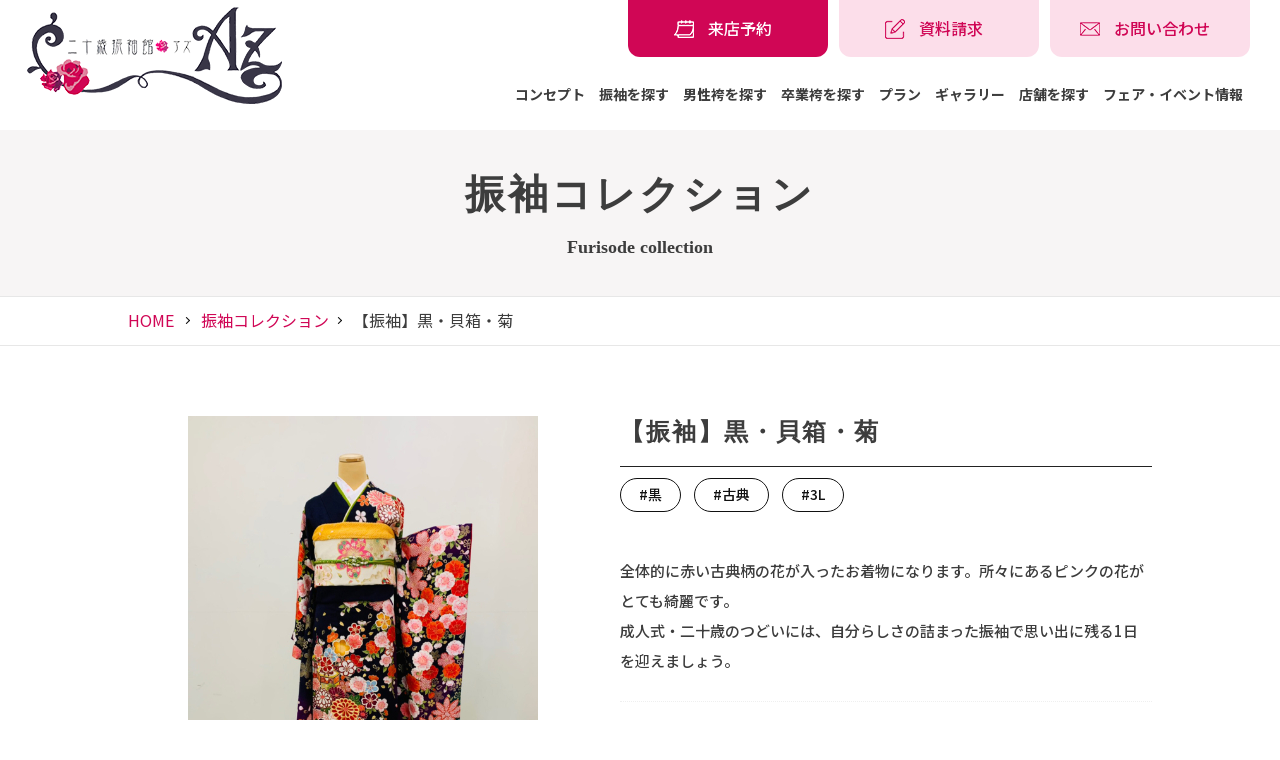

--- FILE ---
content_type: text/html; charset=UTF-8
request_url: https://az-hitachinaka.com/furisode/gallery/r3l181594/
body_size: 10275
content:
<!DOCTYPE html>
<html dir="ltr" lang="ja" prefix="og: https://ogp.me/ns#">
<head>
<script async src="https://s.yimg.jp/images/listing/tool/cv/ytag.js"></script>
<script>
window.yjDataLayer = window.yjDataLayer || [];
function ytag() { yjDataLayer.push(arguments); }
ytag({"type":"ycl_cookie"});
</script>
<meta charset="UTF-8">
<meta http-equiv="X-UA-Compatible" content="IE=edge">   <!-- IEの互換表示無効 -->
<meta name="format-detection" content="telephone=no">   <!-- 電話番号自動リンク無効 -->
<meta name="SKYPE_TOOLBAR" content="SKYPE_TOOLBAR_PARSER_COMPATIBLE">   <!-- Skypeによる電話番号置換無効 -->
<meta name="viewport" content="width=device-width">

	<style>img:is([sizes="auto" i], [sizes^="auto," i]) { contain-intrinsic-size: 3000px 1500px }</style>
	
		<!-- All in One SEO 4.8.7.2 - aioseo.com -->
		<title>【振袖】黒・貝箱・菊 | 二十歳振袖館Az</title>
	<meta name="description" content="二十歳振袖館Az（アズ）の振袖ギャラリーです。 【振袖】黒・貝箱・菊 は黒、古典 が特徴の振袖衣装です。全体的に赤い古典柄の花が入ったお着物になります。所々にあるピンクの花がとても綺麗です。 成人式・二十歳のつどいには、自分らしさの詰まった振袖で思い出に残る1日を迎えましょう。成人式・成人の日・二十歳のつどいの振袖レンタルは二十歳振袖館Az（アズ）！" />
	<meta name="robots" content="max-image-preview:large" />
	<link rel="canonical" href="https://az-hitachinaka.com/furisode/gallery/r3l181594/" />
	<meta name="generator" content="All in One SEO (AIOSEO) 4.8.7.2" />

		<!-- bot -->
<script src="https://synalio.com/api/chatbox?appid=d6ddafe0fb614ed79d100c3aad2401bd" type="text/javascript"></script>
<script>!function(){!function(t,e,n){(t.NanalyticsObject=n)in t||(t[n]=function(){(t[n].q=t[n].q||[]).push(arguments)},t[n].ep=e);var a=t.document.getElementsByTagName("script")[0],o=t.document.createElement("script"),i=1e17*Math.random();o.type="text/javascript",o.async=!0,o.src="https://sdk."+e+"/v1/web.js?sid="+i,a.parentNode.insertBefore(o,a)}(window,"n-analytics.io","Nanalytics");var t="_rslgvry",e="_rslgvry_conv_cnt",n=/^((?!chrome|android|crios).)*safari/i.test(navigator.userAgent);function a(t){var e=null,n=t+"=",a=document.cookie,o=a.indexOf(n);if(-1!=o){var i=o+n.length,r=a.indexOf(";",i);-1==r&&(r=a.length),e=decodeURIComponent(a.substring(i,r))}return e}var o=function(){var e=n?localStorage.getItem(t):a(t);e||(e="xxxxxxxx-xxxx-4xxx-yxxx-xxxxxxxxxxxx".replace(/[xy]/g,function(t){var e=16*Math.random()|0;return("x"==t?e:3&e|8).toString(16)}),n?localStorage.setItem(t,e):function t(e,n,o,i){var r=n+"="+o+";max-age="+(i||63072e3)+";path=/;";if(t.domain)e.cookie=r+"domain=."+t.domain;else{var c=location.hostname.split(".");c.length>2&&c.shift(),t.domain=c.join("."),e.cookie=r+"domain=."+t.domain,a(n)!=o&&(t.domain=location.hostname,e.cookie=r+"domain=."+t.domain)}}(document,t,e,63072e3));return e}();Nanalytics("setup","NA-201",(new Date).getTime()),Nanalytics("config","itp_recovery",!0),Nanalytics("send","pageview",{customer_id:o,app_unique_id:"d6ddafe0fb614ed79d100c3aad2401bd",chatbot_talk:((n?localStorage.getItem(e):a(e))||0).toString()})}();</script>
		<meta property="og:locale" content="ja_JP" />
		<meta property="og:site_name" content="二十歳振袖館Az | 成人式・二十歳のつどいの振袖レンタル、卒業袴レンタルは、茨城、横浜、川崎、千葉、東京に店舗がある二十歳振袖館Azへ" />
		<meta property="og:type" content="product" />
		<meta property="og:title" content="【振袖】黒・貝箱・菊 | 二十歳振袖館Az" />
		<meta property="og:description" content="二十歳振袖館Az（アズ）の振袖ギャラリーです。 【振袖】黒・貝箱・菊 は黒、古典 が特徴の振袖衣装です。全体的に赤い古典柄の花が入ったお着物になります。所々にあるピンクの花がとても綺麗です。 成人式・二十歳のつどいには、自分らしさの詰まった振袖で思い出に残る1日を迎えましょう。成人式・成人の日・二十歳のつどいの振袖レンタルは二十歳振袖館Az（アズ）！" />
		<meta property="og:url" content="https://az-hitachinaka.com/furisode/gallery/r3l181594/" />
		<meta property="og:image" content="https://az-hitachinaka.com/wp-content/uploads/2023/01/1594-R3L181594.jpg" />
		<meta property="og:image:secure_url" content="https://az-hitachinaka.com/wp-content/uploads/2023/01/1594-R3L181594.jpg" />
		<meta property="og:image:width" content="350" />
		<meta property="og:image:height" content="466" />
		<meta name="twitter:card" content="summary_large_image" />
		<meta name="twitter:title" content="【振袖】黒・貝箱・菊 | 二十歳振袖館Az" />
		<meta name="twitter:description" content="二十歳振袖館Az（アズ）の振袖ギャラリーです。 【振袖】黒・貝箱・菊 は黒、古典 が特徴の振袖衣装です。全体的に赤い古典柄の花が入ったお着物になります。所々にあるピンクの花がとても綺麗です。 成人式・二十歳のつどいには、自分らしさの詰まった振袖で思い出に残る1日を迎えましょう。成人式・成人の日・二十歳のつどいの振袖レンタルは二十歳振袖館Az（アズ）！" />
		<meta name="twitter:image" content="https://az-hitachinaka.com/wp-content/uploads/2023/01/1594-R3L181594.jpg" />
		<script type="application/ld+json" class="aioseo-schema">
			{"@context":"https:\/\/schema.org","@graph":[{"@type":"BreadcrumbList","@id":"https:\/\/az-hitachinaka.com\/furisode\/gallery\/r3l181594\/#breadcrumblist","itemListElement":[{"@type":"ListItem","@id":"https:\/\/az-hitachinaka.com#listItem","position":1,"name":"\u30db\u30fc\u30e0","item":"https:\/\/az-hitachinaka.com","nextItem":{"@type":"ListItem","@id":"https:\/\/az-hitachinaka.com\/furisode\/gallery\/#listItem","name":"\u632f\u8896\u30b3\u30ec\u30af\u30b7\u30e7\u30f3"}},{"@type":"ListItem","@id":"https:\/\/az-hitachinaka.com\/furisode\/gallery\/#listItem","position":2,"name":"\u632f\u8896\u30b3\u30ec\u30af\u30b7\u30e7\u30f3","item":"https:\/\/az-hitachinaka.com\/furisode\/gallery\/","nextItem":{"@type":"ListItem","@id":"https:\/\/az-hitachinaka.com\/furisode\/gallery\/taste\/%e5%8f%a4%e5%85%b8\/#listItem","name":"\u53e4\u5178"},"previousItem":{"@type":"ListItem","@id":"https:\/\/az-hitachinaka.com#listItem","name":"\u30db\u30fc\u30e0"}},{"@type":"ListItem","@id":"https:\/\/az-hitachinaka.com\/furisode\/gallery\/taste\/%e5%8f%a4%e5%85%b8\/#listItem","position":3,"name":"\u53e4\u5178","item":"https:\/\/az-hitachinaka.com\/furisode\/gallery\/taste\/%e5%8f%a4%e5%85%b8\/","nextItem":{"@type":"ListItem","@id":"https:\/\/az-hitachinaka.com\/furisode\/gallery\/r3l181594\/#listItem","name":"\u3010\u632f\u8896\u3011\u9ed2\u30fb\u8c9d\u7bb1\u30fb\u83ca"},"previousItem":{"@type":"ListItem","@id":"https:\/\/az-hitachinaka.com\/furisode\/gallery\/#listItem","name":"\u632f\u8896\u30b3\u30ec\u30af\u30b7\u30e7\u30f3"}},{"@type":"ListItem","@id":"https:\/\/az-hitachinaka.com\/furisode\/gallery\/r3l181594\/#listItem","position":4,"name":"\u3010\u632f\u8896\u3011\u9ed2\u30fb\u8c9d\u7bb1\u30fb\u83ca","previousItem":{"@type":"ListItem","@id":"https:\/\/az-hitachinaka.com\/furisode\/gallery\/taste\/%e5%8f%a4%e5%85%b8\/#listItem","name":"\u53e4\u5178"}}]},{"@type":"Organization","@id":"https:\/\/az-hitachinaka.com\/#organization","name":"\u2f06\u2f17\u6b73\u632f\u8896\u9928Az","description":"\u6210\u4eba\u5f0f\u30fb\u4e8c\u5341\u6b73\u306e\u3064\u3069\u3044\u306e\u632f\u8896\u30ec\u30f3\u30bf\u30eb\u3001\u5352\u696d\u88b4\u30ec\u30f3\u30bf\u30eb\u306f\u3001\u8328\u57ce\u3001\u6a2a\u6d5c\u3001\u5ddd\u5d0e\u3001\u5343\u8449\u3001\u6771\u4eac\u306b\u5e97\u8217\u304c\u3042\u308b\u4e8c\u5341\u6b73\u632f\u8896\u9928Az\u3078","url":"https:\/\/az-hitachinaka.com\/","logo":{"@type":"ImageObject","url":"https:\/\/az-hitachinaka.com\/wp-content\/uploads\/2023\/01\/flogo.png","@id":"https:\/\/az-hitachinaka.com\/furisode\/gallery\/r3l181594\/#organizationLogo","width":247,"height":105},"image":{"@id":"https:\/\/az-hitachinaka.com\/furisode\/gallery\/r3l181594\/#organizationLogo"}},{"@type":"WebPage","@id":"https:\/\/az-hitachinaka.com\/furisode\/gallery\/r3l181594\/#webpage","url":"https:\/\/az-hitachinaka.com\/furisode\/gallery\/r3l181594\/","name":"\u3010\u632f\u8896\u3011\u9ed2\u30fb\u8c9d\u7bb1\u30fb\u83ca | \u4e8c\u5341\u6b73\u632f\u8896\u9928Az","description":"\u4e8c\u5341\u6b73\u632f\u8896\u9928Az\uff08\u30a2\u30ba\uff09\u306e\u632f\u8896\u30ae\u30e3\u30e9\u30ea\u30fc\u3067\u3059\u3002 \u3010\u632f\u8896\u3011\u9ed2\u30fb\u8c9d\u7bb1\u30fb\u83ca \u306f\u9ed2\u3001\u53e4\u5178 \u304c\u7279\u5fb4\u306e\u632f\u8896\u8863\u88c5\u3067\u3059\u3002\u5168\u4f53\u7684\u306b\u8d64\u3044\u53e4\u5178\u67c4\u306e\u82b1\u304c\u5165\u3063\u305f\u304a\u7740\u7269\u306b\u306a\u308a\u307e\u3059\u3002\u6240\u3005\u306b\u3042\u308b\u30d4\u30f3\u30af\u306e\u82b1\u304c\u3068\u3066\u3082\u7dba\u9e97\u3067\u3059\u3002 \u6210\u4eba\u5f0f\u30fb\u4e8c\u5341\u6b73\u306e\u3064\u3069\u3044\u306b\u306f\u3001\u81ea\u5206\u3089\u3057\u3055\u306e\u8a70\u307e\u3063\u305f\u632f\u8896\u3067\u601d\u3044\u51fa\u306b\u6b8b\u308b1\u65e5\u3092\u8fce\u3048\u307e\u3057\u3087\u3046\u3002\u6210\u4eba\u5f0f\u30fb\u6210\u4eba\u306e\u65e5\u30fb\u4e8c\u5341\u6b73\u306e\u3064\u3069\u3044\u306e\u632f\u8896\u30ec\u30f3\u30bf\u30eb\u306f\u4e8c\u5341\u6b73\u632f\u8896\u9928Az\uff08\u30a2\u30ba\uff09\uff01","inLanguage":"ja","isPartOf":{"@id":"https:\/\/az-hitachinaka.com\/#website"},"breadcrumb":{"@id":"https:\/\/az-hitachinaka.com\/furisode\/gallery\/r3l181594\/#breadcrumblist"},"image":{"@type":"ImageObject","url":"https:\/\/az-hitachinaka.com\/wp-content\/uploads\/2023\/01\/1594-R3L181594.jpg","@id":"https:\/\/az-hitachinaka.com\/furisode\/gallery\/r3l181594\/#mainImage","width":350,"height":466},"primaryImageOfPage":{"@id":"https:\/\/az-hitachinaka.com\/furisode\/gallery\/r3l181594\/#mainImage"},"datePublished":"2023-01-29T18:12:30+09:00","dateModified":"2023-05-20T20:58:12+09:00"},{"@type":"WebSite","@id":"https:\/\/az-hitachinaka.com\/#website","url":"https:\/\/az-hitachinaka.com\/","name":"\u2f06\u2f17\u6b73\u632f\u8896\u9928Az","description":"\u6210\u4eba\u5f0f\u30fb\u4e8c\u5341\u6b73\u306e\u3064\u3069\u3044\u306e\u632f\u8896\u30ec\u30f3\u30bf\u30eb\u3001\u5352\u696d\u88b4\u30ec\u30f3\u30bf\u30eb\u306f\u3001\u8328\u57ce\u3001\u6a2a\u6d5c\u3001\u5ddd\u5d0e\u3001\u5343\u8449\u3001\u6771\u4eac\u306b\u5e97\u8217\u304c\u3042\u308b\u4e8c\u5341\u6b73\u632f\u8896\u9928Az\u3078","inLanguage":"ja","publisher":{"@id":"https:\/\/az-hitachinaka.com\/#organization"}}]}
		</script>
		<!-- All in One SEO -->

<style id='pdfemb-pdf-embedder-viewer-style-inline-css' type='text/css'>
.wp-block-pdfemb-pdf-embedder-viewer{max-width:none}

</style>
<style id='classic-theme-styles-inline-css' type='text/css'>
/*! This file is auto-generated */
.wp-block-button__link{color:#fff;background-color:#32373c;border-radius:9999px;box-shadow:none;text-decoration:none;padding:calc(.667em + 2px) calc(1.333em + 2px);font-size:1.125em}.wp-block-file__button{background:#32373c;color:#fff;text-decoration:none}
</style>
		<style type="text/css" id="wp-custom-css">
			.u-aspect_169 {
    aspect-ratio: auto;
}		</style>
		<meta name="keywords" content="振袖購入,振袖レンタル,成人式,成人の日,はたちのつどい,卒業式,卒業ハカマ,袴,袴レンタル,ハカマレンタル,小学生ハカマ,男性ハカマ,男袴,写真だけの成人式、写真だけの卒業式,振袖持込,ママ振り,姉振,ひたちなか市,水戸市,日立市,つくば市,龍ケ崎市,茨城県,柏市,印西市,千葉県,港北,新横浜,港南,戸塚,登戸,新川崎,横浜市,川崎市,神奈川県,足立区,東京,二十歳,20歳,二十歳図鑑,古典,モダン,和モダン,ルロール,LOL,ブランド,いわき市,那珂市,東海村,常陸太田市,常陸大宮市,大洗町,鉾田市,笠間市,土浦市,牛久市,下妻市,筑西市,つくばみらい市,稲敷市,守谷市,常総市,取手市,流山市,我孫子市,草加市,八潮市,越谷市,埼玉県">
<link rel="preconnect" href="https://fonts.googleapis.com">
<link rel="preconnect" href="https://fonts.gstatic.com" crossorigin>
<link href="https://fonts.googleapis.com/css2?family=Noto+Sans+JP:wght@100;300;400;500;700;900&display=swap" rel="stylesheet">
<link href="https://fonts.googleapis.com/css2?family=Bebas+Neue&display=swap" rel="stylesheet">
<link rel="stylesheet" href="https://maxcdn.bootstrapcdn.com/font-awesome/4.6.3/css/font-awesome.min.css">   <!-- Font Awesome BootstrapCDN -->
<link rel="stylesheet" href="https://az-hitachinaka.com/wp-content/themes/stagegroup/asset/css/base.css">
<link rel="stylesheet" href="https://az-hitachinaka.com/wp-content/themes/stagegroup/asset/css/reset.css">
<link rel="stylesheet" href="https://az-hitachinaka.com/wp-content/themes/stagegroup/asset/css/utility.css">
<link rel="stylesheet" href="https://az-hitachinaka.com/wp-content/themes/stagegroup/asset/css/animate.css">
<link rel="stylesheet" href="https://az-hitachinaka.com/wp-content/themes/stagegroup/asset/css/content.css">
<link rel="stylesheet" href="https://az-hitachinaka.com/wp-content/themes/stagegroup/asset/css/slick.css">
<link rel="stylesheet" href="https://az-hitachinaka.com/wp-content/themes/stagegroup/asset/css/slick-theme.css">
<link rel="stylesheet" href="https://az-hitachinaka.com/wp-content/themes/stagegroup/asset/css/colorbox.css">
<link rel="stylesheet" href="https://az-hitachinaka.com/wp-content/themes/stagegroup/asset/css/add.css">

<!-- Google Tag Manager -->
<script>(function(w,d,s,l,i){w[l]=w[l]||[];w[l].push({'gtm.start':
new Date().getTime(),event:'gtm.js'});var f=d.getElementsByTagName(s)[0],
j=d.createElement(s),dl=l!='dataLayer'?'&l='+l:'';j.async=true;j.src=
'https://www.googletagmanager.com/gtm.js?id='+i+dl;f.parentNode.insertBefore(j,f);
})(window,document,'script','dataLayer','GTM-524SPVW');</script>
<!-- End Google Tag Manager -->
<!-- Google Tag Manager -->
<script>(function(w,d,s,l,i){w[l]=w[l]||[];w[l].push({'gtm.start':
new Date().getTime(),event:'gtm.js'});var f=d.getElementsByTagName(s)[0],
j=d.createElement(s),dl=l!='dataLayer'?'&l='+l:'';j.async=true;j.src=
'https://www.googletagmanager.com/gtm.js?id='+i+dl;f.parentNode.insertBefore(j,f);
})(window,document,'script','dataLayer','GTM-WQ7L9GK');</script>
<!-- End Google Tag Manager -->	
<!-- Google Tag Manager -->
<script>(function(w,d,s,l,i){w[l]=w[l]||[];w[l].push({'gtm.start':
new Date().getTime(),event:'gtm.js'});var f=d.getElementsByTagName(s)[0],
j=d.createElement(s),dl=l!='dataLayer'?'&l='+l:'';j.async=true;j.src=
'https://www.googletagmanager.com/gtm.js?id='+i+dl;f.parentNode.insertBefore(j,f);
})(window,document,'script','dataLayer','GTM-KVRT6P5N');</script>
<!-- End Google Tag Manager -->
<!-- Google tag (gtag.js) -->
<script async src="https://www.googletagmanager.com/gtag/js?id=UA-19820455-9"></script>
<script>
  window.dataLayer = window.dataLayer || [];
  function gtag(){dataLayer.push(arguments);}
  gtag('js', new Date());

  gtag('config', 'UA-19820455-9');
</script>
<script>
  !function(f,b,e,v,n,t,s)
  {if(f.fbq)return;n=f.fbq=function(){n.callMethod?
  n.callMethod.apply(n,arguments):n.queue.push(arguments)};
  if(!f._fbq)f._fbq=n;n.push=n;n.loaded=!0;n.version='2.0';
  n.queue=[];t=b.createElement(e);t.async=!0;
  t.src=v;s=b.getElementsByTagName(e)[0];
  s.parentNode.insertBefore(t,s)}(window, document,'script',
  'https://connect.facebook.net/en_US/fbevents.js');
  fbq('init', '773151043038377');
  fbq('track', 'PageView');
</script>
<!-- LINE Tag Base Code -->
<!-- Do Not Modify -->
<script>
(function(g,d,o){
  g._ltq=g._ltq||[];g._lt=g._lt||function(){g._ltq.push(arguments)};
  var h=location.protocol==='https:'?'https://d.line-scdn.net':'http://d.line-cdn.net';
  var s=d.createElement('script');s.async=1;
  s.src=o||h+'/n/line_tag/public/release/v1/lt.js';
  var t=d.getElementsByTagName('script')[0];t.parentNode.insertBefore(s,t);
    })(window, document);
_lt('init', {
  customerType: 'lap',
  tagId: 'fe06d954-0819-470f-9bc0-cda329735ee6'
});
_lt('send', 'pv', ['fe06d954-0819-470f-9bc0-cda329735ee6']);
</script>
<!-- End LINE Tag Base Code -->
<script async src="https://s.yimg.jp/images/listing/tool/cv/ytag.js"></script>
<script>
window.yjDataLayer = window.yjDataLayer || [];
function ytag() { yjDataLayer.push(arguments); }
ytag({"type":"ycl_cookie"});
</script>
<!-- LINE Tag Base Code -->
<!-- Do Not Modify -->
<script>
(function(g,d,o){
  g._ltq=g._ltq||[];g._lt=g._lt||function(){g._ltq.push(arguments)};
  var h=location.protocol==='https:'?'https://d.line-scdn.net':'http://d.line-cdn.net';
  var s=d.createElement('script');s.async=1;
  s.src=o||h+'/n/line_tag/public/release/v1/lt.js';
  var t=d.getElementsByTagName('script')[0];t.parentNode.insertBefore(s,t);
    })(window, document);
_lt('init', {
  customerType: 'lap', 
  sharedCookieDomain: 'az-hitachinaka.com',
  tagId: 'fe06d954-0819-470f-9bc0-cda329735ee6'
});
_lt('send', 'pv', ['fe06d954-0819-470f-9bc0-cda329735ee6']);
</script>
<!-- End LINE Tag Base Code -->

<!-- Pinterest Tag -->
<script>
!function(e){if(!window.pintrk){window.pintrk = function () {
window.pintrk.queue.push(Array.prototype.slice.call(arguments))};var
  n=window.pintrk;n.queue=[],n.version="3.0";var
  t=document.createElement("script");t.async=!0,t.src=e;var
  r=document.getElementsByTagName("script")[0];
  r.parentNode.insertBefore(t,r)}}("https://s.pinimg.com/ct/core.js");
pintrk('load', '2613213654512', {em: '<user_email_address>'});
pintrk('page');
</script>
<!-- end Pinterest Tag -->
<script src="https://synalio.com/api/campaignjs/d6ddafe0fb614ed79d100c3aad2401bd" type="text/javascript"></script>
</head>

<body id="pagetop" class="furisodes-template-default single single-furisodes postid-6105 furisodes">
<!-- Google Tag Manager (noscript) -->
<noscript><iframe src="https://www.googletagmanager.com/ns.html?id=GTM-524SPVW" height="0" width="0" style="display:none;visibility:hidden"></iframe></noscript>
<!-- End Google Tag Manager (noscript) -->
<!-- Google Tag Manager (noscript) -->
<noscript><iframe src="https://www.googletagmanager.com/ns.html?id=GTM-WQ7L9GK" height="0" width="0" style="display:none;visibility:hidden"></iframe></noscript>
<!-- End Google Tag Manager (noscript) -->
<!-- Google Tag Manager (noscript) -->
<noscript><iframe src="https://www.googletagmanager.com/ns.html?id=GTM-KVRT6P5N"
height="0" width="0" style="display:none;visibility:hidden"></iframe></noscript>
<!-- End Google Tag Manager (noscript) -->
<noscript><img height="1" width="1" style="display:none" src="https://www.facebook.com/tr?id=773151043038377&ev=PageView&noscript=1" /></noscript>
<noscript><img height="1" width="1" style="display:none" src="https://tr.line.me/tag.gif?c_t=lap&t_id=fe06d954-0819-470f-9bc0-cda329735ee6&e=pv&noscript=1" /></noscript>
<noscript><img height="1" width="1" style="display:none;" alt="" src="https://ct.pinterest.com/v3/?event=init&tid=2613213654512&pd[em]=<hashed_email_address>&noscript=1" /></noscript>
<div id="wrapper">

<!-- ▼ HEADER start
################################################## -->
<header id="header" class="site_wrap">
	<div class="head-top clearfix">
		<div class="fix">
			<h1><a href="https://az-hitachinaka.com/"><img src="https://az-hitachinaka.com/wp-content/themes/stagegroup/asset/common_img/logo.png" alt="小野写真館グループ"></a></h1>
			<div class="ref">
				<div class="h-submenu">
					<ul>
						<li><a href="https://az-hitachinaka.com/reservation/"><span>来店予約</span></a></li>
						<li><a href="https://az-hitachinaka.com/inquiry/"><span>資料請求</span></a></li>
						<li><a href="https://az-hitachinaka.com/contact/"><span>お問い合わせ</span></a></li>
					</ul>
				</div>
				<div class="gbase">
					<ul id="menu">
						<li><a href="https://az-hitachinaka.com/concept/">コンセプト</a></li>
						<li><a href="https://az-hitachinaka.com/furisode/gallery/">振袖を探す</a></li>
						<li><a href="https://az-hitachinaka.com/mens/gallery/">男性袴を探す</a></li>
						<li><a href="https://az-hitachinaka.com/hakama/gallery/">卒業袴を探す</a></li>
						<li><b>プラン</b>
							<div class="menu_contents">
								<div class="inn clearfix">
									<p><a href="https://az-hitachinaka.com/furisode/">振袖レンタルプラン</a></p>
									<p><a href="https://az-hitachinaka.com/myfurisode/">ママ振袖・姉振袖プラン</a></p>
									<p><a href="https://az-hitachinaka.com/photo/"><span class="ex-ft">フォトプラン-写真だけの成人式・卒業式-</span></a></p>
									<p><a href="https://az-hitachinaka.com/mens/">男性袴レンタルプラン</a></p>
									<p><a href="https://az-hitachinaka.com/hakama/">卒業袴レンタルプラン</a></p>
									<p><a href="https://az-hitachinaka.com/elementary/">⼩学⽣袴レンタルプラン</a></p>
									<p><a href="https://az-hitachinaka.com/teacher/">先⽣袴レンタルプラン</a></p>
								</div>
							</div>
						</li>
						<li><b>ギャラリー</b>
							<div class="menu_contents">
								<div class="inn clearfix">
									<p><a href="https://az-hitachinaka.com/gallery/photo/">フォトギャラリー</a></p>
									<p><a href="https://az-hitachinaka.com/gallery/hair-and-makeup/">ヘアメイクギャラリー</a></p>
								</div>
							</div>
						</li>
						<li><a href="https://az-hitachinaka.com/shop/">店舗を探す</a></li>
						<li><a href="https://az-hitachinaka.com/event/">フェア・イベント情報</a></li>
					</ul>
				</div>
			</div>
		</div>
	</div>
	<div class="mebt">
		<a class="menu-trigger" href="javascript:void(0);">
		  <span></span>
		  <span></span>
		  <span></span>
		</a>
	</div>
</header><!-- /#header -->
	
<nav class="downs">
	<div class="inners">
		<div class="pad01">
			<div class="links-box">
				<ul>
					<li><a href="https://az-hitachinaka.com/">HOME</a></li>
					<li><a href="https://az-hitachinaka.com/furisode/gallery/">振袖を探す</a></li>
					<li><a href="https://az-hitachinaka.com/mens/gallery/">男性袴を探す</a></li>
					<li><a href="https://az-hitachinaka.com/hakama/gallery/">卒業袴を探す</a></li>
					<li>
						<input id="acd-check3" class="acd-check" type="checkbox">
						<label class="acd-label" for="acd-check3">プラン</label>
						<div class="acd-content">
							<ul>
								<li><a href="https://az-hitachinaka.com/furisode/"><span>振袖レンタルプラン</span></a></li>
								<li><a href="https://az-hitachinaka.com/myfurisode/"><span>ママ振袖・姉振袖プラン</span></a></li>
								<li><a href="https://az-hitachinaka.com/photo/"><span class="ex-ft">フォトプラン-写真だけの成人式・卒業式-</span></a></li>
								<li><a href="https://az-hitachinaka.com/mens/"><span>男性袴レンタルプラン</span></a></li>
								<li><a href="https://az-hitachinaka.com/hakama/"><span>卒業袴レンタルプラン</span></a></li>
								<li><a href="https://az-hitachinaka.com/elementary/"><span>⼩学⽣袴レンタルプラン</span></a></li>
								<li class="na"><a href="https://az-hitachinaka.com/teacher/"><span>先⽣袴レンタルプラン</span></a></li>
							</ul>
						</div>
					</li>
					<li>
						<input id="acd-check4" class="acd-check" type="checkbox">
						<label class="acd-label" for="acd-check4">ギャラリー</label>
						<div class="acd-content">
							<ul>
								<li><a href="https://az-hitachinaka.com/gallery/photo/"><span>フォトギャラリー</span></a></li>
								<li class="na"><a href="https://az-hitachinaka.com/gallery/hair-and-makeup/"><span>ヘアメイクギャラリー</span></a></li>
							</ul>
						</div>
					</li>
					<li><a href="https://az-hitachinaka.com/event/">フェア・イベント情報</a></li>
					<li><a href="https://az-hitachinaka.com/shop/">店舗情報</a></li>
					<li><a href="https://az-hitachinaka.com/flow/">成⼈式までの流れ</a></li>
					<li><a href="https://az-hitachinaka.com/flow-sotsugyou/">卒業式までの流れ</a></li>
					<li><a href="https://az-hitachinaka.com/contact/">お問い合わせ</a></li>
					<li><a href="https://az-hitachinaka.com/faq/">よくある質問</a></li>
				</ul>
			</div>
			
		</div>
	</div>
</nav>

<div class="subtitle">
	<div class="inn">
		<h1>振袖コレクション</h1>
		<span>Furisode collection</span>
	</div>
</div>
	
<div class="branch">
	<ul class="fix-1024">
		<li><a href="https://az-hitachinaka.com/">HOME</a></li>
		<li><a href="https://az-hitachinaka.com/furisode/gallery/">振袖コレクション</a></li><li>【振袖】黒・貝箱・菊</li>	</ul>
</div>

<!-- ▼ PAGE CONTANTS start
################################################## -->
<div id="content_area" class="site_wrap clearfix">	<section class="subbox01 collection-detail1">
		<div class="fix-1024 clearfix wow animated fadeInUp del2">
			<div class="flex1">
				<div class="lef">
					  <div class="sliderArea">
	<div class="slider_thumb slider">
			  	<div><img src="https://az-hitachinaka.com/wp-content/uploads/2023/01/1594-R3L181594.jpg" alt="【振袖】黒・貝箱・菊"></div>
	  		</div>
	<div class="thumb">
			  	<div class="fitimg"><img src="https://az-hitachinaka.com/wp-content/uploads/2023/01/1594-R3L181594-150x150.jpg" alt="【振袖】黒・貝箱・菊"></div>
	  		</div>
  </div>				</div>
				<div class="ref">
					<h2>【振袖】黒・貝箱・菊</h2>
										<ul class="tags-link">
																		<li><a href="https://az-hitachinaka.com/furisode-colors/%e9%bb%92/">#黒</a></li>
																								<li><a href="https://az-hitachinaka.com/furisode/gallery/taste/%e5%8f%a4%e5%85%b8/">#古典</a></li>
																								<li><a href="https://az-hitachinaka.com/furisode-size/3l/">#3L</a></li>
																	</ul>
					<div class="comm">
						全体的に赤い古典柄の花が入ったお着物になります。所々にあるピンクの花がとても綺麗です。<br />
成人式・二十歳のつどいには、自分らしさの詰まった振袖で思い出に残る1日を迎えましょう。					</div>
					<div class="price-boxs">
						<small>全て揃った33点セット/レンタル価格</small>
						<p><b>&yen;235,400</b>(税込)</p>
					</div>
					<div class="bt-flex5">
						<p class="bt max-250"><a href="https://az-hitachinaka.com/furisode/" class="btn1"><span>レンタルプラン詳細はこちら</span></a></p>
						<p class="bt max-250"><a href="https://az-hitachinaka.com/fitting_reservation/" class="btn1"><span>ご試着取り寄せ予約はこちら</span></a></p>
					</div>
					<div class="subbnr">
						
						<figure><img src="https://az-hitachinaka.com/wp-content/themes/stagegroup/asset/images/collection/furisode_original_rental.jpg" alt="test"></figure>
						<div class="tx">
							『振袖オリジナルレンタル』<br />仕立て上がりの振袖と必要となる帯・小物など、また着用時に必要となる着付小物(プレゼント)が全て揃ってます。
						</div>
						<p class="bt"><a href="https://az-hitachinaka.com/event/" class="btn1"><span>開催中のフェアはこちら</span></a></p>
					</div>
				</div>
			</div>
			
			<div class="back-btn">
				<a href="https://az-hitachinaka.com/furisode/gallery/" class="btn1"><span>⼀覧に戻る</span></a>
			</div>
		</div>
	</section>
	
		<section class="subbox01 collection-detail-rcmd">
		<div class="fix-1024 clearfix wow animated fadeInUp del2">
			<div class="tit03">
				<b class="fmin">RECOMMEND</b>
				<h2>おすすめ</h2>
			</div>
			<div class="sliderArea">
				<div class="regular_3 slider">
										bbbb
					<div class="item">
						<figure class="img-wr"><a href="https://az-hitachinaka.com/furisode/gallery/r3l254194/"><div class="img-wr"><img width="350" height="467" src="https://az-hitachinaka.com/wp-content/uploads/2025/09/18059e3915071b28442e352503cfb724.jpg" class="attachment-post-thumbnail size-post-thumbnail wp-post-image" alt="" decoding="async" fetchpriority="high" srcset="https://az-hitachinaka.com/wp-content/uploads/2025/09/18059e3915071b28442e352503cfb724.jpg 350w, https://az-hitachinaka.com/wp-content/uploads/2025/09/18059e3915071b28442e352503cfb724-225x300.jpg 225w" sizes="(max-width: 350px) 100vw, 350px" /></div></a></figure>
						<p>【振袖】黒/赤・牡丹</p>
											</div>
										bbbb
					<div class="item">
						<figure class="img-wr"><a href="https://az-hitachinaka.com/furisode/gallery/%e3%80%90%e6%8c%af%e8%a2%96%e3%80%91%e9%bb%92-%e9%87%91%e3%83%bb%e9%be%8d/"><div class="img-wr"><img width="350" height="467" src="https://az-hitachinaka.com/wp-content/uploads/2024/06/787717b3d381c10d3664ca95e16bbf24.jpg" class="attachment-post-thumbnail size-post-thumbnail wp-post-image" alt="" decoding="async" srcset="https://az-hitachinaka.com/wp-content/uploads/2024/06/787717b3d381c10d3664ca95e16bbf24.jpg 350w, https://az-hitachinaka.com/wp-content/uploads/2024/06/787717b3d381c10d3664ca95e16bbf24-225x300.jpg 225w" sizes="(max-width: 350px) 100vw, 350px" /></div></a></figure>
						<p>【振袖】黒/金・龍</p>
											</div>
										bbbb
					<div class="item">
						<figure class="img-wr"><a href="https://az-hitachinaka.com/furisode/gallery/%e3%80%90%e6%8c%af%e8%a2%96%e3%80%91%e9%bb%92-%ef%bd%ba%ef%be%9e%ef%bd%b0%ef%be%99%ef%be%84%ef%be%9e%ef%bd%a5%ef%be%8a%ef%be%9e%ef%be%97/"><div class="img-wr"><img width="350" height="467" src="https://az-hitachinaka.com/wp-content/uploads/2024/04/2698-R3L192698.jpg" class="attachment-post-thumbnail size-post-thumbnail wp-post-image" alt="" decoding="async" srcset="https://az-hitachinaka.com/wp-content/uploads/2024/04/2698-R3L192698.jpg 350w, https://az-hitachinaka.com/wp-content/uploads/2024/04/2698-R3L192698-225x300.jpg 225w" sizes="(max-width: 350px) 100vw, 350px" /></div></a></figure>
						<p>【振袖】黒/ｺﾞｰﾙﾄﾞ･ﾊﾞﾗ</p>
											</div>
										bbbb
					<div class="item">
						<figure class="img-wr"><a href="https://az-hitachinaka.com/furisode/gallery/%e3%80%90%e6%8c%af%e8%a2%96%e3%80%91%e9%bb%92-%e9%bb%84%e8%89%b2%e3%83%bb%e7%89%a1%e4%b8%b9/"><div class="img-wr"><img width="350" height="467" src="https://az-hitachinaka.com/wp-content/uploads/2024/02/2202c8667930adac57c65e7c03a0ef22.jpg" class="attachment-post-thumbnail size-post-thumbnail wp-post-image" alt="" decoding="async" srcset="https://az-hitachinaka.com/wp-content/uploads/2024/02/2202c8667930adac57c65e7c03a0ef22.jpg 350w, https://az-hitachinaka.com/wp-content/uploads/2024/02/2202c8667930adac57c65e7c03a0ef22-225x300.jpg 225w" sizes="(max-width: 350px) 100vw, 350px" /></div></a></figure>
						<p>【振袖】黒/黄色・牡丹</p>
											</div>
										bbbb
					<div class="item">
						<figure class="img-wr"><a href="https://az-hitachinaka.com/furisode/gallery/%e3%80%90%e6%8c%af%e8%a2%96%e3%80%91%e7%99%bd-%e9%bb%92%e3%83%bb%e7%89%a1%e4%b8%b9/"><div class="img-wr"><img width="350" height="467" src="https://az-hitachinaka.com/wp-content/uploads/2023/06/aa0448dbb93d1bc4ac26b1be41cdcd86.jpg" class="attachment-post-thumbnail size-post-thumbnail wp-post-image" alt="" decoding="async" srcset="https://az-hitachinaka.com/wp-content/uploads/2023/06/aa0448dbb93d1bc4ac26b1be41cdcd86.jpg 350w, https://az-hitachinaka.com/wp-content/uploads/2023/06/aa0448dbb93d1bc4ac26b1be41cdcd86-225x300.jpg 225w" sizes="(max-width: 350px) 100vw, 350px" /></div></a></figure>
						<p>【振袖】白/黒・牡丹</p>
											</div>
										bbbb
					<div class="item">
						<figure class="img-wr"><a href="https://az-hitachinaka.com/furisode/gallery/r3l213204/"><div class="img-wr"><img width="310" height="413" src="https://az-hitachinaka.com/wp-content/uploads/2023/04/ff4cd806d4b2303c1058f19c9b1ea806-1.jpg" class="attachment-post-thumbnail size-post-thumbnail wp-post-image" alt="" decoding="async" srcset="https://az-hitachinaka.com/wp-content/uploads/2023/04/ff4cd806d4b2303c1058f19c9b1ea806-1.jpg 310w, https://az-hitachinaka.com/wp-content/uploads/2023/04/ff4cd806d4b2303c1058f19c9b1ea806-1-225x300.jpg 225w" sizes="(max-width: 310px) 100vw, 310px" /></div></a></figure>
						<p>【振袖】黒/赤・松竹梅</p>
											</div>
										bbbb
					<div class="item">
						<figure class="img-wr"><a href="https://az-hitachinaka.com/furisode/gallery/r3l202934/"><div class="img-wr"><img width="350" height="466" src="https://az-hitachinaka.com/wp-content/uploads/2023/01/2934-R3L202934.jpg" class="attachment-post-thumbnail size-post-thumbnail wp-post-image" alt="" decoding="async" srcset="https://az-hitachinaka.com/wp-content/uploads/2023/01/2934-R3L202934.jpg 350w, https://az-hitachinaka.com/wp-content/uploads/2023/01/2934-R3L202934-225x300.jpg 225w" sizes="(max-width: 350px) 100vw, 350px" /></div></a></figure>
						<p>【振袖】黒/赤・梅</p>
											</div>
									</div>
			</div>

		</div>
	</section>
	
	<section class="subbox01 collection-detail-bnrs bg-02">
		<div class="fix-1024 clearfix wow animated fadeInUp del2">
			<ul>
				<li><a href="https://az-hitachinaka.com/furisode/">
					<img src="https://az-hitachinaka.com/wp-content/themes/stagegroup/asset/images/tp3bnr4.jpg" alt="振袖プラン" class="sp_none">
					<img src="https://az-hitachinaka.com/wp-content/themes/stagegroup/asset/images/tp3bnr4_sp.jpg" alt="振袖プラン" class="pc_none">
					</a></li>
				<li><a href="https://az-hitachinaka.com/myfurisode/">
					<img src="https://az-hitachinaka.com/wp-content/themes/stagegroup/asset/images/tp3bnr5.jpg" alt="ママ振袖プラン" class="sp_none">
					<img src="https://az-hitachinaka.com/wp-content/themes/stagegroup/asset/images/tp3bnr5_sp.jpg" alt="ママ振袖プラン" class="pc_none">
					</a></li>
				<li><a href="https://az-hitachinaka.com/photo/photo-furisode/">
					<img src="https://az-hitachinaka.com/wp-content/themes/stagegroup/asset/images/tp3bnr6.jpg" alt="フォトプラン" class="sp_none">
					<img src="https://az-hitachinaka.com/wp-content/themes/stagegroup/asset/images/tp3bnr6_sp.jpg" alt="フォトプラン" class="pc_none">
					</a></li>
			</ul>
		</div>
	</section>
<section class="topbox07">
	<div class="fix-1000 clearfix wow animated fadeInUp del2">
		<div class="ti">
			<h2 class="fmin">SHOP</h2>
			<span class="fmin">店舗情報</span>
			<div class="bt"><a href="https://az-hitachinaka.com/shop/" class="btn1">店舗情報一覧</a></div>
		</div>
		<div class="list">
								<dl>
					<dt>茨城</dt>
					<dd>
												<span><a href="https://az-hitachinaka.com/shop/hitachinaka/">ひたちなか本店</a></span>
												<span><a href="https://az-hitachinaka.com/shop/mito/">水戸店</a></span>
												<span><a href="https://az-hitachinaka.com/shop/hitachi/">日立店</a></span>
												<span><a href="https://az-hitachinaka.com/shop/tsukuba/">つくば本店</a></span>
												<span><a href="https://az-hitachinaka.com/shop/ryugasaki/">龍ケ崎店</a></span>
											</dd>
				</dl>
								<dl>
					<dt>東京</dt>
					<dd>
												<span><a href="https://az-hitachinaka.com/shop/adachi/">足立店</a></span>
											</dd>
				</dl>
								<dl>
					<dt>千葉</dt>
					<dd>
												<span><a href="https://az-hitachinaka.com/shop/nagareyama/">流山店</a></span>
												<span><a href="https://az-hitachinaka.com/shop/inzai/">印西店</a></span>
											</dd>
				</dl>
								<dl>
					<dt>神奈川</dt>
					<dd>
												<span><a href="https://az-hitachinaka.com/shop/kohoku/">横浜港北本店</a></span>
												<span><a href="https://az-hitachinaka.com/shop/shin-yokohama/">新横浜店</a></span>
												<span><a href="https://az-hitachinaka.com/shop/konan/">横浜港南店</a></span>
												<span><a href="https://az-hitachinaka.com/shop/totsuka/">横浜戸塚店</a></span>
												<span><a href="https://az-hitachinaka.com/shop/noborito/">川崎登戸店</a></span>
												<span><a href="https://az-hitachinaka.com/shop/shin-kawasaki/">新川崎店</a></span>
											</dd>
				</dl>
								<dl>
					<dt>愛知</dt>
					<dd>
												<span><a href="https://az-hitachinaka.com/shop/ichinomiya/">一宮店</a></span>
												<span><a href="https://az-hitachinaka.com/shop/tempaku/">天白店</a></span>
												<span><a href="https://az-hitachinaka.com/shop/aratamabashi/">新瑞橋店</a></span>
											</dd>
				</dl>
								<dl>
					<dt>福岡</dt>
					<dd>
												<span><a href="https://az-hitachinaka.com/shop/fukuokakasuga/">福岡春日店</a></span>
											</dd>
				</dl>
						</div>
	</div>
</section>
</div><!-- /#content_area -->


<!-- ▼ FOOTER start
################################################## -->
<footer id="footer">
	<div id="pagetop_btn_f" class="print_none"><a href="#pagetop">▲</a></div>
	
	<div class="site_wrap">
		<div class="foot-top">
			<div class="fix-1000">
				<figure><a href="https://az-hitachinaka.com/"><img src="https://az-hitachinaka.com/wp-content/themes/stagegroup/asset/common_img/flogo.png" alt="logo"></a></figure>
				<p class="mt fmin">成人式・二十歳のつどい振袖レンタル、卒業袴レンタルは<br class="pc_none">二十歳振袖館Az（アズ）</p>
				
				<div class="fmn-btn pc_none">MENU</div>

				<div class="fnav">
					<div class="lef">
						<ul>
							<li><a href="https://az-hitachinaka.com/">HOME</a></li>
							<li><a href="https://az-hitachinaka.com/concept/">コンセプト</a></li>
							<li><a href="https://az-hitachinaka.com/furisode/gallery/" class="sp_none">振袖を探す</a><span class="sub-tg pc_none">振袖を探す</span>
								<ul>
									<li><a href="https://az-hitachinaka.com/furisode/gallery/">振袖コレクション</a></li>
									<li><a href="https://az-hitachinaka.com/furisode/gallery/taste/lol/"><span class="ex-ft">LOL - Azプライベート-ブランド-</span></a></li>
									<li><a href="https://az-hitachinaka.com/furisode/gallery/taste/japanesemodern/">和モダン</a></li>
								</ul>
							</li>
						</ul>
						<ul>
							<li><a href="https://az-hitachinaka.com/mens/gallery/">男性袴を探す</a></li>
							<li><a href="https://az-hitachinaka.com/hakama/gallery/">卒業袴を探す</a></li>
						</ul>
					</div>
					<div class="lef">
						<ul>
							<li><b class="sp_none">プラン</b><span class="sub-tg pc_none">プラン</span>
								<ul>
									<li><a href="https://az-hitachinaka.com/furisode/">振袖レンタルプラン</a></li>
									<li><a href="https://az-hitachinaka.com/myfurisode/">ママ振袖・姉振袖プラン</a></li>
									<li><a href="https://az-hitachinaka.com/photo/"><span class="ex-ft">フォトプラン-写真だけの成人式・卒業式-</span></a>
										<ul>
											<li><a href="https://az-hitachinaka.com/photo/photo-furisode/">写真だけの成⼈式</a></li>
											<li><a href="https://az-hitachinaka.com/photo/photo-hakama/">写真だけの卒業式</a></li>
											<li><a href="https://az-hitachinaka.com/photo/photo-mens/">写真だけの成⼈式-Men-</a></li>
										</ul>
									</li>
									<li><a href="https://az-hitachinaka.com/mens/">男性袴レンタルプラン</a></li>
									<li><a href="https://az-hitachinaka.com/hakama/">卒業袴レンタルプラン</a></li>
									<li><a href="https://az-hitachinaka.com/elementary/">小学生袴レンタルプラン</a></li>
									<li><a href="https://az-hitachinaka.com/teacher/">先生袴レンタルプラン</a></li>
								</ul>
							</li>
						</ul>
						<ul>
							<li><b class="sp_none">ギャラリー</b><span class="sub-tg pc_none">ギャラリー</span>
								<ul>
									<li><a href="https://az-hitachinaka.com/gallery/photo/">フォトギャラリー</a></li>
									<li><a href="https://az-hitachinaka.com/gallery/hair-and-makeup/">ヘア・メイクギャラリー</a></li>
								</ul>
							</li>
						</ul>
					</div>
					<div class="lef">
						<ul>
							<li><a href="https://az-hitachinaka.com/twenty/">二十歳図鑑</a></li>
							<li><a href="https://az-hitachinaka.com/premium/">アズプレミアムクラブ</a></li>
							<li><a href="https://az-hitachinaka.com/faq/">よくあるご質問</a></li>
							<li><a href="https://az-hitachinaka.com/flow/">成人式までの流れ</a></li>
							<li><a href="https://az-hitachinaka.com/flow-sotsugyou/">卒業式までの流れ</a></li>
							<li><a href="https://az-hitachinaka.com/faq-support/">式典等中止による対応方針</a></li>
							<li><a href="https://az-hitachinaka.com/infection/">二十歳振袖館Azの感染予防対策</a></li>
							<li><a href="https://az-hitachinaka.com/manner/">知って得する！振袖・袴 情報</a>
								<ul>
									<li><a href="https://az-hitachinaka.com/manner/susume/">振袖美⼈のススメ</a></li>
									<li><a href="https://az-hitachinaka.com/manner/trivia/">振袖⾖知識</a></li>
									<li><a href="https://az-hitachinaka.com/manner/history/">成⼈式・二十歳のつどいとは？</a></li>
								</ul>
							</li>
							<li><a href="https://az-hitachinaka.com/history/">成⼈式・二十歳のつどい開催情報</a>
						</ul>
					</div>
					<div class="lef">
						<ul>
							<li><a href="https://az-hitachinaka.com/shop/">店舗情報</a></li>
							<li><a href="https://az-hitachinaka.com/event/">フェア・イベント情報</a></li>
							<li><a href="https://az-hitachinaka.com/news/">お知らせ</a></li>
							<li><a href="https://az-hitachinaka.com/media/">メディア情報</a></li>
							<li><a href="https://az-hitachinaka.com/company/">会社情報</a></li>
							<li><a href="https://az-hitachinaka.com/sdgs/">SDGsの取組み</a></li>
							<li><a href="https://az-hitachinaka.com/csr/">CSRの取り組み</a></li>
							<li><a href="https://az-hitachinaka.com/recruit/">採用情報</a></li>
							<li><a href="https://az-hitachinaka.com/rental/">衣装協力</a></li>
							<li><a href="https://az-hitachinaka.com/alliance/">美容室・サロン提携</a></li>
							<li><a href="https://az-hitachinaka.com/social/">ソーシャルメディア</a></li>
							<li><a href="https://az-hitachinaka.com/link/">関連リンク</a></li>
							<li><a href="https://az-hitachinaka.com/contact/#pp">プライバシーポリシー</a></li>
						</ul>
					</div>
				</div>
			</div>
		</div>
		<div class="foot-bottom">
			<div class="fix-1000">
				<div class="flex">
					<ul>
						<li><a href="https://az-hitachinaka.com/reservation/"><span>来店予約</span></a></li>
						<li><a href="https://az-hitachinaka.com/inquiry/"><span>資料請求</span></a></li>
						<li><a href="https://az-hitachinaka.com/contact/"><span>お問い合わせ</span></a></li>
					</ul>
					<!--
					<p><a href="https://www.youtube.com/user/az20ibaraki" target="_blank"><img src="https://az-hitachinaka.com/wp-content/themes/stagegroup/asset/common_img/youtube.png" alt="youtube"></a></p>
					-->
				</div>
			</div>
		</div>
		<div class="copy">
			<p class="pc_none sp_none"><a href="https://www.youtube.com/user/az20ibaraki" target="_blank"><img src="https://az-hitachinaka.com/wp-content/themes/stagegroup/asset/common_img/youtube.png" alt="youtube"></a></p>
			<small>&copy; 2026  ⼆⼗歳振袖館Az</small>
		</div>
	</div>
	
</footer><!-- /#footer -->

</div><!-- /#wrapper -->


<!-- ▼ RWD振り分け用div
################################################## -->
<div id="pc_visible" class="rwd_disp_ox"></div>   <!-- PC表示 -->
<div id="sp_visible" class="rwd_disp_xo"></div>   <!-- SP表示 -->

<!-- ▼ JavaScript
################################################## -->
<!-- ▽ jQuery 読み込み -->
<script src="https://ajax.googleapis.com/ajax/libs/jquery/1.11.1/jquery.min.js"></script>
<!-- △ end -->
<script src="https://az-hitachinaka.com/wp-content/themes/stagegroup/asset/js/script.js"></script>
<script src="https://az-hitachinaka.com/wp-content/themes/stagegroup/asset/js/jquery.bxslider.js"></script>
<script src="https://az-hitachinaka.com/wp-content/themes/stagegroup/asset/js/slick.js"></script>
<script src="https://az-hitachinaka.com/wp-content/themes/stagegroup/asset/js/jquery.matchHeight-min.js" type="text/javascript" ></script>
<script src="https://az-hitachinaka.com/wp-content/themes/stagegroup/asset/js/wow.min.js"></script>
<script>
new WOW().init();
</script>
<script src="https://cdnjs.cloudflare.com/ajax/libs/object-fit-images/3.2.4/ofi.js"></script>
<script>
  objectFitImages('.fitimg img');
</script>
<script>
	$(function(){
		$('.mh').matchHeight();
		$('.mh2').matchHeight();
		$('.slide_body').bxSlider({
			speed: 3000,
		});
		$('.slide_body5').bxSlider({
			speed: 3000,
		});
		if($('.acMenu').length)
		{
			$(".acMenu dt").on("click", function() { $(this).next().slideToggle();});
		}
	});
</script>
<script src="https://az-hitachinaka.com/wp-content/themes/stagegroup/asset/js/jquery.colorbox-min.js"></script>
<script>
$(document).ready(function(){
    $(".plan_image").colorbox({
      maxWidth:"95%",
      maxHeight:"90%"
    });
});
</script>
<script src="https://az-hitachinaka.com/wp-content/themes/stagegroup/asset/js/add.js"></script>
</body>
</html>

--- FILE ---
content_type: text/css
request_url: https://az-hitachinaka.com/wp-content/themes/stagegroup/asset/css/reset.css
body_size: 1380
content:
@charset "UTF-8";
/* ==================================================

	※このファイルは基本的に編集しない。他のCSSで設定上書きでの対処を推奨。

================================================== */
html, body, div, span, object, iframe, h1, h2, h3, h4, h5, h6, p, blockquote, pre,
abbr, address, cite, code, del, dfn, em, img, ins, kbd, q, samp,
small, strong, var, b, i, dl, dt, dd, ol, ul, li,
fieldset, form, label, legend, table, caption, tbody, tfoot, thead, tr, th, td,
article, aside, canvas, details, figcaption, figure, footer, header, main, menu, nav, section, summary,
time, mark, audio, video {
  margin: 0;
  padding: 0;
  border: 0;
  outline: 0;
  font-size: 100%;
  vertical-align: baseline;
  background: transparent;
}

html {
  font-size: 62.5%;
}

body {
  -webkit-text-size-adjust: 100%;
  /* 画面回転時の自動文字サイズ調整機能OFF */
}

article, aside, details, figcaption, figure, footer, header, main, menu, nav, section {
  display: block;
}

img {
  vertical-align: top;
  font-size: 0;
  -ms-interpolation-mode: bicubic;
  /* IE系での画像リサイズ時のリサンプリング設定 */
}

ol, ul {
  list-style: none;
}

blockquote, q {
  quotes: none;
}

blockquote::before,
blockquote::after,
q::before,
q::after {
  content: "";
  content: none;
}

a {
  margin: 0;
  padding: 0;
  font-size: 100%;
  vertical-align: top;
  background: transparent;
}

a:link {
  text-decoration: underline;
}

a:focus {
  outline: none;
}

ins {
  background-color: #ff9;
  color: #000;
  text-decoration: none;
}

mark {
  background-color: #ff9;
  color: #000;
  font-style: italic;
  font-weight: bold;
}

del {
  text-decoration: line-through;
}

abbr[title],
dfn[title] {
  border-bottom: 1px dotted;
  cursor: help;
}

em {
  font-style: normal;
}

hr {
  display: block;
  height: 1px;
  border: 0;
  border-top: 1px solid #cccccc;
  margin: 1em 0;
  padding: 0;
}

table {
  width: 100%;
  border-collapse: collapse;
  border-spacing: 0;
  word-wrap: break-word;
  word-break: break-all;
}

table th,
table td {
  text-align: left;
  vertical-align: middle;
}

input {
  vertical-align: middle;
}

input[type="submit"] {
  cursor: pointer;
}

select, optgroup {
  vertical-align: middle;
}

select {
  padding-right: 1px;
}

textarea {
  font-size: 100%;
}

pre, code, kbd, samp, var {
  font-family: Consolas, 'Courier New', Courier, Monaco, monospace;
}

sub, sup {
  margin: 0;
  padding: 0;
  border: 0;
  outline: 0;
}

body {
  font-size: 0.813em;
  /* 13px相当（ベース16px） */
  line-height: 1.231;
  font-family: "游ゴシック体", YuGothic, "游ゴシック", "Yu Gothic", "メイリオ", "Hiragino Kaku Gothic ProN", "Hiragino Sans", sans-serif;
}

@media print {
  body {
    -webkit-print-color-adjust: exact;
    /* 印刷時の背景印刷 */
  }
}


--- FILE ---
content_type: text/css
request_url: https://az-hitachinaka.com/wp-content/themes/stagegroup/asset/css/content.css
body_size: 38926
content:
@charset "UTF-8";
img {
  height: auto; }

/* ==================================================
	submain
================================================== */
/* ▽ SP layout ========== */
@media only screen and (max-width: 639px) {
  p {
    text-align: justify;
    text-justify: inter-ideograph; }
  .subtitle {
    display: block;
    padding-top: 55px;
    position: relative;
    background: #f7f5f5; }
  .subtitle .inn {
    display: block;
    padding: 20px 0 20px 0;
    text-align: center; }
  .subtitle .inn span {
    display: block;
    color: #3d3d3d;
    font-size: 1.6rem;
    font-weight: 600 !important;
    line-height: 1;
    font-family: YuMincho, 'Yu Mincho', serif;
    padding-top: 6px; }
  .subtitle .inn span img {
    display: inline-block;
    max-width: 100%;
    width: auto;
    height: 25px; }
  .subtitle h1 {
    display: block;
    font-family: YuMincho, 'Yu Mincho', serif;
    font-size: 1.9rem; }
  .subtitle.second h1 {
    display: block;
    font-family: YuMincho, 'Yu Mincho', serif;
    font-size: 1.9rem;
    padding: 13px 0; }
  .fix-1200 {
    margin-left: 4%;
    margin-right: 4%; }
  .fix-1100 {
    margin-left: 4%;
    margin-right: 4%; }
  .fix-1024 {
    margin-left: 4%;
    margin-right: 4%; }
  .fix-1000 {
    margin-left: 4%;
    margin-right: 4%; }
  .branch {
    border-top: #dedede solid 1px; }
  .branch ul {
    display: none; }
  #content_area {
    background: #FFF; }
  .subpage-contents {
    border-bottom: #edeff0 solid 2px;
    padding-bottom: 25px; } }

/* ▽ PC-TAB layout ========== */
@media print, screen and (min-width: 640px) {
  .subtitle {
    display: block;
    padding-top: 115px;
    position: relative;
    background: #f7f5f5;
    border-bottom: #e7e7e7 solid 1px; }
  .fix-1100 {
    max-width: 1100px;
    margin-left: auto;
    margin-right: auto; }
  .fix-1000 {
    margin-right: auto;
    margin-left: auto;
    max-width: 1000px; }
  .fix-1024 {
    max-width: 1024px;
    margin-left: auto;
    margin-right: auto; }
  .subtitle .inn {
    display: block;
    padding: 50px 0 40px 0;
    text-align: center; }
  .subtitle .inn span {
    display: block;
    color: #3d3d3d;
    font-size: 1.8rem;
    font-weight: 600 !important;
    line-height: 1;
    font-family: YuMincho, 'Yu Mincho', serif;
    padding-top: 13px; }
  .subtitle .inn span img {
    display: inline-block;
    max-width: 100%; }
  .subtitle h1 {
    display: block;
    color: #3d3d3d;
    font-size: 4rem;
    letter-spacing: 3px;
    font-family: YuMincho, 'Yu Mincho', serif; }
  .subtitle.second h1 {
    display: block;
    color: #3d3d3d;
    font-size: 4rem;
    letter-spacing: 3px;
    font-family: YuMincho, 'Yu Mincho', serif;
    padding: 20px 0; }
  .branch {
    display: block;
    background: #FFF;
    padding: 15px 0;
    border-bottom: #e7e7e7 solid 1px; }
  .fix-1100 {
    max-width: 1100px;
    margin-left: auto;
    margin-right: auto; }
  .branch li {
    display: inline-block;
    position: relative;
    font-size: 1.6rem;
    line-height: 1;
    margin-left: 24px;
    color: #3d3d3d;
    font-weight: 400; }
  .branch li::before {
    position: absolute;
    top: 0;
    bottom: 0;
    margin: auto;
    content: "";
    left: -17px;
    width: 4px;
    height: 4px;
    border-top: 1px solid #111;
    border-right: 1px solid #111;
    -webkit-transform: rotate(45deg);
    -ms-transform: rotate(45deg);
    transform: rotate(45deg); }
  .branch li:nth-child(1) {
    margin-left: 0px; }
  .branch li:nth-child(1)::before {
    display: none; }
  .branch a {
    color: #d00655;
    text-decoration: none !important; }
  .branch a:hover {
    text-decoration: underline !important; } }

@media print, screen and (min-width: 640px) and (max-width: 1100px) {
  .fix-1100 {
    margin-left: 4%;
    margin-right: 4%; } }

@media print, screen and (min-width: 640px) and (max-width: 1023px) {
  .fix-1024 {
    margin-left: 4%;
    margin-right: 4%; } }

/* ========== end △ */
/* ==================================================
	concept
================================================== */
/* ▽ SP layout ========== */
@media only screen and (max-width: 639px) {
  .concept01 {
    display: block;
    padding: 40px 0 300px 0;
    overflow: hidden;
    background: url("../images/concept/tp1-bg.jpg") bottom left no-repeat;
    background-size: 700px auto; }
  .tit02 {
    display: block;
    text-align: center;
    margin-bottom: 30px; }
  .tit02 h2 {
    display: block !important;
    position: relative;
    font-family: YuMincho, 'Yu Mincho', serif;
    font-size: 1.5rem;
    line-height: 1.4;
    font-weight: 600;
    padding: 0 33px;
    letter-spacing: -1px; }
  .tit02 h2::before {
    position: absolute;
    left: 0;
    bottom: 0px;
    content: "";
    background: url("../images/concept/star-l.png") center center no-repeat;
    background-size: 100% auto;
    width: 22px;
    height: 20px; }
  .tit02 h2::after {
    position: absolute;
    right: 0px;
    bottom: 0px;
    content: "";
    background: url("../images/concept/star-r.png") center center no-repeat;
    background-size: 100% auto;
    width: 22px;
    height: 20px; }
  .fs-40 {
    font-size: 2rem; }
  .concept01 .imgs {
    display: block;
    text-align: center;
    position: relative;
    margin-bottom: 30px; }
  .concept01 .imgs figure {
    display: block;
    margin-bottom: 25px; }
  .concept01 .imgs img {
    display: inline-block;
    max-width: 250px; }
  .concept01 .imgs h3 {
    display: block;
    text-align: center; }
  .concept01 p {
    display: block;
    font-size: 1.4rem;
    line-height: 1.9;
    padding-bottom: 45px;
    text-shadow: 0 0 3px #fff,0 0 3px #fff,0 0 3px #fff,0 0 3px #fff,0 0 3px #fff,0 0 3px #fff,0 0 3px #fff,0 0 3px #fff,0 0 3px #fff,0 0 3px #fff,0 0 3px #fff,0 0 3px #fff,0 0 3px #fff,0 0 3px #fff,0 0 3px #fff,0 0 3px #fff; }
  .concept02 {
    display: block;
    padding: 40px 0 20px 0;
    background: #f7f5f5; }
  .concept02 h2 {
    letter-spacing: 2px; }
  .concept02 h2 .f3 {
    font-size: 3rem; }
  .concept02 h2 .f4 {
    font-size: 3rem;
    color: #d00655; }
  .concept02 .flex {
    display: block;
    padding-top: 10px;
    padding-bottom: 30px; }
  .concept02 .flex.ri {
    -webkit-box-orient: horizontal;
    -webkit-box-direction: reverse;
    -ms-flex-direction: row-reverse;
    flex-direction: row-reverse; }
  .concept02 .flex .lef {
    display: block;
    -ms-flex-preferred-size: 50%;
    flex-basis: 50%;
    padding-bottom: 15px; }
  .concept02 .flex .lef figure {
    display: block;
    position: relative; }
  .concept02 .flex .lef figure::after {
    position: absolute;
    left: 0;
    top: 13px;
    content: "";
    width: 100%;
    height: 100%;
    border: #767b79 solid 1px;
    z-index: 5; }
  .concept02 .flex.ri .lef figure::after {
    left: -13px; }
  .concept02 .flex .lef figure img {
    width: 100%;
    position: relative;
    right: -12px; }
  .concept02 .flex.ri .lef figure img {
    right: 0px; }
  .concept02 .flex .txt {
    display: block;
    -ms-flex-preferred-size: 45%;
    flex-basis: 45%; }
  .concept02 .flex h3 {
    display: -webkit-box;
    display: -ms-flexbox;
    display: flex;
    position: relative;
    border-bottom: #3d3d3d solid 1px;
    margin-bottom: 15px; }
  .concept02 .flex h3 b {
    display: block; }
  .concept02 .flex h3 span {
    display: block;
    font-size: 1.6rem;
    line-height: 1;
    padding-left: 20px;
    padding-top: 16px; }
  .concept02 .flex h3::after {
    position: absolute;
    right: 0;
    bottom: 0;
    width: 100px;
    height: 100px;
    content: ""; }
  .concept02 .flex .num1::after {
    background: url("../images/concept/01.png") right bottom no-repeat; }
  .concept02 .flex .num2::after {
    background: url("../images/concept/02.png") right bottom no-repeat; }
  .concept02 .flex .num3::after {
    background: url("../images/concept/03.png") right bottom no-repeat; }
  .concept02 .flex .num4::after {
    background: url("../images/concept/04.png") right bottom no-repeat; }
  .concept02 .flex .num5::after {
    background: url("../images/concept/05.png") right bottom no-repeat; }
  .concept02 .flex .num6::after {
    background: url("../images/concept/06.png") right bottom no-repeat; }
  .concept02 .flex .txt p {
    display: block;
    font-size: 1.4rem;
    line-height: 1.9;
    margin-bottom: 20px; }
  .w205 {
    max-width: 205px;
    margin-left: auto;
    margin-right: auto; }
  .w245 {
    max-width: 245px;
    margin-left: auto;
    margin-right: auto; }
  .concept02 .flex .txt ul {
    display: -webkit-box;
    display: -ms-flexbox;
    display: flex;
    -webkit-box-pack: center;
    -ms-flex-pack: center;
    justify-content: center;
    -ms-flex-wrap: wrap;
    flex-wrap: wrap; }
  .concept02 .flex .txt li {
    display: block;
    -ms-flex-preferred-size: 205px;
    flex-basis: 205px;
    margin-bottom: 16px; } }

/* ▽ PC-TAB layout ========== */
@media print, screen and (min-width: 640px) {
  .concept01 {
    display: block;
    padding: 80px 0;
    overflow: hidden;
    background: url("../images/concept/tp1-bg.jpg") bottom left no-repeat; }
  .tit02 {
    display: block;
    text-align: center;
    margin-bottom: 50px; }
  .tit02 h2 {
    display: inline-block;
    position: relative;
    font-family: YuMincho, 'Yu Mincho', serif;
    font-size: 2.4rem;
    line-height: 1.4;
    font-weight: 600;
    padding: 0 70px;
    letter-spacing: -1px; }
  .tit02 h2::before {
    position: absolute;
    left: 0;
    bottom: -10px;
    content: "";
    background: url("../images/concept/star-l.png") center center no-repeat;
    width: 42px;
    height: 40px; }
  .tit02 h2::after {
    position: absolute;
    rgiht: 0;
    bottom: -10px;
    content: "";
    background: url("../images/concept/star-r.png") center center no-repeat;
    width: 42px;
    height: 40px; }
  .fs-40 {
    font-size: 3.7rem; }
  .concept01 .imgs {
    display: block;
    text-align: center;
    position: relative;
    margin-bottom: 60px; }
  .concept01 .imgs::before {
    position: absolute;
    left: -215px;
    top: 0;
    content: "";
    background: url("../images/concept/line-l.png") top center no-repeat;
    width: 414px;
    height: 217px; }
  .concept01 .imgs::after {
    position: absolute;
    right: -215px;
    top: 0;
    content: "";
    background: url("../images/concept/line-r.png") top center no-repeat;
    width: 414px;
    height: 217px; }
  .concept01 .imgs figure {
    display: block;
    margin-bottom: 25px; }
  .concept01 .imgs img {
    display: inline-block;
    max-width: 100%; }
  .concept01 .imgs h3 {
    display: block;
    text-align: center; }
  .concept01 p {
    display: block;
    text-align: center;
    font-size: 1.6rem;
    line-height: 2.2;
    padding-bottom: 45px;
    text-shadow: 0 0 3px #fff,0 0 3px #fff,0 0 3px #fff,0 0 3px #fff,0 0 3px #fff,0 0 3px #fff,0 0 3px #fff,0 0 3px #fff,0 0 3px #fff,0 0 3px #fff,0 0 3px #fff,0 0 3px #fff,0 0 3px #fff,0 0 3px #fff,0 0 3px #fff,0 0 3px #fff; }
  .concept02 {
    display: block;
    padding: 100px 0 30px 0;
    background: #f7f5f5; }
  .concept02 h2 {
    letter-spacing: 2px; }
  .concept02 h2 .f3 {
    font-size: 4rem; }
  .concept02 h2 .f4 {
    font-size: 4rem;
    color: #d00655; }
  .concept02 .flex {
    display: -webkit-box;
    display: -ms-flexbox;
    display: flex;
    -webkit-box-pack: justify;
    -ms-flex-pack: justify;
    justify-content: space-between;
    padding-top: 40px;
    padding-bottom: 60px; }
  .concept02 .flex.ri {
    -webkit-box-orient: horizontal;
    -webkit-box-direction: reverse;
    -ms-flex-direction: row-reverse;
    flex-direction: row-reverse; }
  .concept02 .flex .lef {
    display: block;
    -ms-flex-preferred-size: 50%;
    flex-basis: 50%; }
  .concept02 .flex .lef .im-ws {
    display: block;
    position: relative; }
  .concept02 .flex .lef .im-ws::after {
    position: absolute;
    left: 0;
    top: 23px;
    content: "";
    width: 100%;
    height: 100%;
    border: #767b79 solid 1px;
    z-index: 5; }
  .concept02 .flex.ri .lef .im-ws::after {
    left: -23px; }
  .concept02 .flex .lef .im-ws .sld-wrap {
    width: 100%;
    position: relative;
    overflow: hidden;
    right: -22px; }
  .concept02 .flex.ri .lef .im-ws .sld-wrap {
    right: 0px; }
  .slider-1 {
    display: block;
    width: 515px;
    overflow: hidden; }
  .concept02 .flex .txt {
    display: block;
    -ms-flex-preferred-size: 45%;
    flex-basis: 45%; }
  .concept02 .flex .txt h3 {
    display: -webkit-box;
    display: -ms-flexbox;
    display: flex;
    position: relative;
    border-bottom: #3d3d3d solid 1px;
    margin-bottom: 30px; }
  .concept02 .flex .txt h3 b {
    display: block; }
  .concept02 .flex .txt h3 span {
    display: block;
    font-size: 1.6rem;
    line-height: 1;
    padding-left: 20px;
    padding-top: 16px; }
  .concept02 .flex .txt h3::after {
    position: absolute;
    right: 0;
    bottom: 0;
    width: 100px;
    height: 100px;
    content: ""; }
  .concept02 .flex .txt .num1::after {
    background: url("../images/concept/01.png") right bottom no-repeat; }
  .concept02 .flex .txt .num2::after {
    background: url("../images/concept/02.png") right bottom no-repeat; }
  .concept02 .flex .txt .num3::after {
    background: url("../images/concept/03.png") right bottom no-repeat; }
  .concept02 .flex .txt .num4::after {
    background: url("../images/concept/04.png") right bottom no-repeat; }
  .concept02 .flex .txt .num5::after {
    background: url("../images/concept/05.png") right bottom no-repeat; }
  .concept02 .flex .txt .num6::after {
    background: url("../images/concept/06.png") right bottom no-repeat; }
  .concept02 .flex .txt p {
    display: block;
    font-size: 1.6rem;
    line-height: 2;
    margin-bottom: 30px; }
  .w205 {
    max-width: 205px; }
  .w245 {
    max-width: 245px; }
  .concept02 .flex .txt ul {
    display: -webkit-box;
    display: -ms-flexbox;
    display: flex;
    -webkit-box-pack: justify;
    -ms-flex-pack: justify;
    justify-content: space-between;
    -ms-flex-wrap: wrap;
    flex-wrap: wrap; }
  .concept02 .flex .txt li {
    display: block;
    -ms-flex-preferred-size: 205px;
    flex-basis: 205px;
    margin-bottom: 16px; } }

/* ==================================================
	topbox07
================================================== */
/* ▽ SP layout ========== */
@media only screen and (max-width: 639px) {
  .topbox07 {
    display: block;
    padding: 40px 0;
    border-top: #d00655 solid 1px; }
  .topbox07 .ti {
    display: -webkit-box;
    display: -ms-flexbox;
    display: flex;
    border-bottom: #d00655 solid 3px;
    padding-bottom: 15px; }
  .topbox07 .ti h2 {
    display: block;
    font-size: 2.8rem;
    line-height: 1;
    padding-top: 14px; }
  .topbox07 .ti span {
    display: block;
    font-size: 1.3rem;
    line-height: 1;
    padding-top: 20px;
    padding-left: 17px;
    display: none; }
  .topbox07 .ti .bt {
    margin-left: 15px;
    width: 155px; }
  .topbox07 .list {
    display: block; }
  .topbox07 .list dl {
    display: -webkit-box;
    display: -ms-flexbox;
    display: flex;
    -webkit-box-pack: justify;
    -ms-flex-pack: justify;
    justify-content: space-between;
    -webkit-box-align: center;
    -ms-flex-align: center;
    align-items: center;
    margin-top: 7px;
    -ms-flex-preferred-size: 49%;
    flex-basis: 49%; }
  .topbox07 .list dl dt {
    display: block;
    position: relative;
    text-align: center;
    background: #fff7fa;
    color: #d00655;
    font-size: 1.4rem;
    line-height: 1.5;
    padding: 7px 1%;
    -ms-flex-preferred-size: 35%;
    flex-basis: 35%;
    height: 100%;
    margin-bottom: 4px; }
  .topbox07 .list dl dt::after {
    position: absolute;
    left: 0;
    top: 0;
    content: "";
    width: 100%;
    height: 100%;
    background: #fff7fa;
    z-index: -1; }
  .topbox07 .list dl dd {
    display: block;
    -ms-flex-preferred-size: 62%;
    flex-basis: 62%;
    padding: 0px 0 0px 0;
    font-size: 1.2rem;
    line-height: 1.4;
    font-weight: bold; }
  .topbox07 .list dl dd span {
    display: inline-block;
    padding-left: 10px;
    padding-bottom: 5px; }
  .topbox07 .list dl dd span a {
    color: #333;
    text-decoration: none !important; }
  .topbox07 .list dl dd span a:hover {
    text-decoration: underline !important; } }

/* ▽ PC-TAB layout ========== */
@media print, screen and (min-width: 640px) {
  .topbox07 {
    display: block;
    padding: 100px 0;
    border-top: #d00655 solid 1px; }
  .topbox07 .ti {
    display: -webkit-box;
    display: -ms-flexbox;
    display: flex;
    border-bottom: #d00655 solid 3px;
    padding-bottom: 20px; }
  .topbox07 .ti h2 {
    display: block;
    font-size: 4.8rem;
    line-height: 1; }
  .topbox07 .ti span {
    display: block;
    font-size: 1.8rem;
    line-height: 1;
    padding-top: 20px;
    padding-left: 17px; }
  .topbox07 .ti .bt {
    margin-left: 55px;
    width: 205px; }
  .topbox07 .list {
    display: -webkit-box;
    display: -ms-flexbox;
    display: flex;
    -webkit-box-pack: justify;
    -ms-flex-pack: justify;
    justify-content: space-between;
    -ms-flex-wrap: wrap;
    flex-wrap: wrap; }
  .topbox07 .list dl {
    display: -webkit-box;
    display: -ms-flexbox;
    display: flex;
    -webkit-box-pack: justify;
    -ms-flex-pack: justify;
    justify-content: space-between;
    -webkit-box-align: center;
    -ms-flex-align: center;
    align-items: center;
    margin-top: 30px;
    -ms-flex-preferred-size: 49%;
    flex-basis: 49%; }
  /*.topbox07 .list .lef dl {
		display: flex;
		justify-content: space-between;
		align-items: center;
		margin-top: 30px;
	}*/
  .topbox07 .list dl dt {
    display: block;
    text-align: center;
    background: #fff7fa;
    color: #d00655;
    font-size: 1.6rem;
    line-height: 1.5;
    padding: 10px 1%;
    -ms-flex-preferred-size: 20%;
    flex-basis: 20%; }
  .topbox07 .list dl dd {
    display: block;
    -ms-flex-preferred-size: 77%;
    flex-basis: 77%;
    padding: 10px 0 5px 0;
    font-size: 1.6rem;
    line-height: 1.5;
    font-weight: bold; }
  .topbox07 .list dl dd span {
    display: inline-block;
    padding-left: 10px;
    padding-bottom: 5px; }
  .topbox07 .list dl dd span a {
    color: #333;
    text-decoration: none !important; }
  .topbox07 .list dl dd span a:hover {
    text-decoration: underline !important; } }

/* ========== end △ */
/* ==================================================
	news
================================================== */
/* ▽ SP layout ========== */
@media only screen and (max-width: 639px) {
  .slide-wrap2 {
    display: block;
    padding: 35px 0;
    overflow: hidden; }
  .slide-wrap2 .slider {
    width: 100%; }
  .slide-wrap2 .slider a {
    color: #333;
    text-decoration: none !important; }
  .slide-wrap2 .slick-slide img {
    width: 80%;
    margin-left: 10%;
    margin-right: 10%;
    height: 230px;
    display: block;
    border: #d0cfcf solid 1px; }
  .slide-wrap2 .mypattern {
    width: 100%; }
  .slide-wrap2 .mypattern .slick-slide {
    margin: 0px; }
  .slide-wrap2 .slick-prev {
    background: url("../images/prev.png") center center no-repeat !important;
    background-size: 100% 100%;
    display: block;
    width: 31px !important;
    height: 31px !important;
    text-indent: -9999px;
    position: fixed;
    left: -10px !important;
    top: 120px;
    z-index: 2000;
    border-radius: 50%; }
  .slide-wrap2 .slick-next {
    background: url("../images/next.png") center center no-repeat !important;
    background-size: 100% 100%;
    display: block;
    width: 31px !important;
    height: 31px !important;
    text-indent: -9999px;
    position: fixed;
    right: -10px !important;
    top: 120px;
    z-index: 2000;
    border-radius: 50%; }
  .slide-wrap2 .slider dl {
    display: block;
    padding-top: 10px;
    margin-left: 10%;
    margin-right: 10%; }
  .slide-wrap2 .slider dl dt {
    display: block;
    font-size: 1.4rem;
    line-height: 1.4;
    margin-bottom: 7px; }
  .slide-wrap2 .slider dl dd {
    display: block;
    font-size: 1.2rem;
    line-height: 1.4; }
  .news-list {
    display: block;
    padding: 35px 0; }
  .cat-names {
    display: block;
    padding-bottom: 20px;
    margin-bottom: 20px;
    border-bottom: #EFEFEF solid 3px; }
  .cat-names h2 {
    display: inline-block;
    padding: 5px 14px;
    font-size: 1.6rem;
    line-height: 1.4;
    background: #FFF;
    border: #d00655 solid 1px;
    color: #d00655; }
  .news-list .list {
    display: block; }
  .news-list .one {
    display: -webkit-box;
    display: -ms-flexbox;
    display: flex;
    -webkit-box-pack: justify;
    -ms-flex-pack: justify;
    justify-content: space-between;
    padding-bottom: 35px;
    margin-bottom: 35px;
    border-bottom: #333 solid 1px; }
  .news-list .one .lef {
    display: block;
    -ms-flex-preferred-size: 27%;
    flex-basis: 27%;
    margin-bottom: 14px; }
  .news-list .one .lef img {
    width: 100%;
    height: auto; }
  .news-list .one .txt {
    display: block;
    -ms-flex-preferred-size: 68%;
    flex-basis: 68%; }
  .news-list .one .txt h3 {
    display: block;
    font-size: 1.4rem;
    letter-spacing: 2px;
    line-height: 1.5;
    font-weight: 500;
    padding-bottom: 10px;
    margin-bottom: 5px;
    border-bottom: #ccc dotted 1px; }
  .news-list .one .txt h3 a {
    text-decoration: none;
    color: #d00655; }
  .news-list .one .txt h3 a:hover {
    text-decoration: underline; }
  .news-list .one .txt small {
    display: block;
    font-size: 1.2rem;
    margin-bottom: 15px; }
  .news-list .one .txt ul {
    display: block; }
  .news-list .one .txt li {
    display: inline-block;
    margin-right: 5px;
    margin-bottom: 5px; }
  .news-list .one .txt li a {
    display: block;
    border-radius: 20px;
    padding: 2px 8px;
    text-align: center;
    font-size: 1.1rem;
    text-decoration: none;
    background: #d00655;
    color: #FFF;
    border: #d00655 solid 1px; }
  .news-list .one .txt li a:hover {
    background: #FFF;
    color: #d00655; }
  .fix-600 {
    max-width: 600px;
    margin-left: auto;
    margin-right: auto; }
  .pageings {
    display: block;
    text-align: center;
    padding-top: 10px;
    margin: 0px 0 20px 0; }
  .pageings li {
    display: inline-block;
    margin: 3px; }
  .pageings li a,
  .pageings li span {
    display: -webkit-box;
    display: -ms-flexbox;
    display: flex;
    -webkit-box-pack: center;
    -ms-flex-pack: center;
    justify-content: center;
    text-align: center;
    -webkit-box-align: center;
    -ms-flex-align: center;
    align-items: center;
    width: 35px;
    height: 35px;
    border: #FFF solid 1px;
    background: #FFF;
    color: #333;
    text-decoration: none;
    font-size: 1.5rem;
    line-height: 1; }
  .pageings li a:hover {
    background: #d00655;
    color: #FFF; }
  .pageings li span {
    border: #111 solid 1px;
    background: #111;
    color: #FFF; }
  .list-save {
    display: block;
    padding: 35px 0 35px 0; }
  .list-save .flex {
    display: block;
    padding: 20px 20px 20px 20px;
    border: #EFEFEF solid 4px; }
  .list-save .flex .lef {
    display: block;
    -ms-flex-preferred-size: 23%;
    flex-basis: 23%;
    margin-bottom: 14px; }
  .list-save .flex .lef h3 {
    display: block;
    padding: 13px 0;
    text-align: center;
    font-size: 1.5rem;
    line-height: 1;
    font-weight: 400 !important;
    background: #fcdeea;
    color: #d00655; }
  .list-save .flex .txt {
    display: block;
    -ms-flex-preferred-size: 75%;
    flex-basis: 75%; }
  .list-save .flex .txt ul {
    display: block; }
  .list-save .flex .txt li {
    display: inline-block;
    margin-right: 10px;
    margin-bottom: 10px; }
  .list-save .flex .txt li a {
    display: block;
    border-radius: 20px;
    padding: 4px 15px;
    text-align: center;
    font-size: 1.4rem;
    text-decoration: none;
    background: #FFF;
    color: #d00655;
    border: #d00655 solid 1px; }
  .list-save .flex .txt li a:hover,
  .list-save .flex .txt li.current a {
    background: #d00655;
    color: #FFF; }
  .cms-bt {
    max-width: 240px;
    margin-left: auto;
    margin-right: auto; } }

/* ▽ PC-TAB layout ========== */
@media print, screen and (min-width: 640px) {
  .slide-wrap2 {
    display: block;
    padding: 75px 0;
    background: #fbeff4; }
  .slide-wrap2 .slider {
    width: 90%; }
  .slide-wrap2 .slider a {
    color: #333;
    text-decoration: none !important; }
  .slide-wrap2 .slick-slide img {
    width: 92%;
    margin-left: 4%;
    margin-right: 4%;
    height: 280px;
    display: block;
    border: #d0cfcf solid 1px; }
  .slide-wrap2 .mypattern {
    width: 100%; }
  .slide-wrap2 .mypattern .slick-slide {
    margin: 0px; }
  .slide-wrap2 .slick-prev {
    background: url("../images/prev.png") center center no-repeat !important;
    background-size: 100% 100%;
    display: block;
    width: 61px !important;
    height: 61px !important;
    text-indent: -9999px;
    position: fixed;
    left: -28px !important;
    top: 160px;
    z-index: 2000;
    border-radius: 50%; }
  .slide-wrap2 .slick-next {
    background: url("../images/next.png") center center no-repeat !important;
    background-size: 100% 100%;
    display: block;
    width: 61px !important;
    height: 61px !important;
    text-indent: -9999px;
    position: fixed;
    right: -28px !important;
    top: 160px;
    z-index: 2000;
    border-radius: 50%; }
  .slide-wrap2 .slider dl {
    display: block;
    padding-top: 10px;
    margin-left: 4%;
    margin-right: 4%; }
  .slide-wrap2 .slider dl dt {
    display: block;
    font-size: 1.5rem;
    line-height: 1.4;
    margin-bottom: 7px; }
  .slide-wrap2 .slider dl dd {
    display: block;
    font-size: 1.4rem;
    line-height: 1.4 !important; }
  .slide-wrap2 .slider a img:hover {
    display: block;
    border: #d00655 solid 1px !important;
    -webkit-box-shadow: 0px 0px 16px -1px rgba(0, 0, 0, 0.6) !important;
    box-shadow: 0px 0px 16px -1px rgba(0, 0, 0, 0.6) !important; }
  .news-list {
    display: block;
    padding: 75px 0; }
  .cat-names {
    display: block;
    padding-bottom: 45px;
    margin-bottom: 45px;
    border-bottom: #EFEFEF solid 3px; }
  .cat-names h2 {
    display: inline-block;
    padding: 8px 20px;
    font-size: 1.8rem;
    line-height: 1.4;
    background: #FFF;
    border: #d00655 solid 1px;
    color: #d00655; }
  .news-list .list {
    display: block; }
  .news-list .one {
    display: -webkit-box;
    display: -ms-flexbox;
    display: flex;
    -webkit-box-pack: justify;
    -ms-flex-pack: justify;
    justify-content: space-between;
    margin-bottom: 45px; }
  .news-list .one .lef {
    display: block;
    -ms-flex-preferred-size: 24%;
    flex-basis: 24%; }
  .news-list .one .lef img {
    width: 100%;
    height: 220px; }
  .news-list .one .txt {
    display: block;
    -ms-flex-preferred-size: 72%;
    flex-basis: 72%; }
  .news-list .one .txt h3 {
    display: block;
    font-size: 1.7rem;
    letter-spacing: 2px;
    line-height: 1.5;
    font-weight: 500;
    padding-bottom: 17px;
    margin-bottom: 7px;
    border-bottom: #ccc dotted 1px; }
  .news-list .one .txt h3 a {
    text-decoration: none;
    color: #d00655; }
  .news-list .one .txt h3 a:hover {
    text-decoration: underline; }
  .news-list .one .txt small {
    display: block;
    font-size: 1.4rem;
    margin-bottom: 20px; }
  .news-list .one .txt ul {
    display: block; }
  .news-list .one .txt li {
    display: inline-block;
    margin-right: 10px;
    margin-bottom: 7px; }
  .news-list .one .txt li a {
    display: block;
    border-radius: 20px;
    padding: 6px 18px;
    text-align: center;
    font-size: 1.4rem;
    text-decoration: none;
    background: #d00655;
    color: #FFF;
    border: #d00655 solid 1px; }
  .news-list .one .txt li a:hover {
    background: #FFF;
    color: #d00655; }
  .fix-600 {
    max-width: 600px;
    margin-left: auto;
    margin-right: auto; }
  .pageings {
    display: block;
    text-align: center;
    margin: 0px 0 45px 0; }
  .pageings li {
    display: inline-block;
    margin: 3px; }
  .pageings li a,
  .pageings li span {
    display: -webkit-box;
    display: -ms-flexbox;
    display: flex;
    -webkit-box-pack: center;
    -ms-flex-pack: center;
    justify-content: center;
    text-align: center;
    -webkit-box-align: center;
    -ms-flex-align: center;
    align-items: center;
    width: 35px;
    height: 35px;
    border: #FFF solid 1px;
    background: #FFF;
    color: #333;
    text-decoration: none;
    font-size: 1.5rem;
    line-height: 1; }
  .pageings li a:hover {
    background: #d00655;
    color: #FFF; }
  .pageings li span {
    border: #111 solid 1px;
    background: #111;
    color: #FFF; }
  .list-save {
    display: block;
    padding: 35px 0 75px 0; }
  .list-save .flex {
    display: -webkit-box;
    display: -ms-flexbox;
    display: flex;
    -webkit-box-pack: justify;
    -ms-flex-pack: justify;
    justify-content: space-between;
    padding: 35px 35px 21px 35px;
    border: #EFEFEF solid 4px; }
  .list-save .flex .lef {
    display: block;
    -ms-flex-preferred-size: 23%;
    flex-basis: 23%; }
  .list-save .flex .lef h3 {
    display: block;
    padding: 13px 0;
    text-align: center;
    font-size: 1.6rem;
    line-height: 1;
    font-weight: 400 !important;
    background: #fcdeea;
    color: #d00655; }
  .list-save .flex .txt {
    display: block;
    -ms-flex-preferred-size: 75%;
    flex-basis: 75%; }
  .list-save .flex .txt ul {
    display: block; }
  .list-save .flex .txt li {
    display: inline-block;
    margin-right: 15px;
    margin-bottom: 14px; }
  .list-save .flex .txt li a {
    display: block;
    border-radius: 20px;
    padding: 6px 18px;
    text-align: center;
    font-size: 1.5rem;
    text-decoration: none;
    background: #FFF;
    color: #d00655;
    border: #d00655 solid 1px; }
  .list-save .flex .txt li a:hover,
  .list-save .flex .txt li.current a {
    background: #d00655;
    color: #FFF; }
  .cms-bt {
    max-width: 300px;
    margin-left: auto;
    margin-right: auto; } }

/* ==================================================
	column-detail
================================================== */
/* ▽ SP layout ========== */
@media only screen and (max-width: 639px) {
  .info-detail {
    display: block;
    padding: 35px 0; }
  .info-detail .tit {
    display: block;
    margin-bottom: 20px; }
  .info-detail .tit h2 {
    display: block;
    font-size: 1.8rem;
    letter-spacing: 1px;
    color: #222;
    line-height: 1.5;
    padding-bottom: 13px;
    margin-bottom: 13px;
    border-bottom: #ccc solid 1px; }
  .s-info {
    display: -webkit-box;
    display: -ms-flexbox;
    display: flex;
    -webkit-box-pack: justify;
    -ms-flex-pack: justify;
    justify-content: space-between; }
  .s-info dl {
    display: block; }
  .s-info dl dd {
    display: inline-block;
    margin-right: 5px;
    margin-bottom: 7px; }
  .s-info dl dd a {
    display: block;
    background: #FFF;
    color: #d00655;
    font-size: 1.2rem;
    text-decoration: none !important;
    padding: 4px 15px;
    border-radius: 30px;
    border: #d00655 solid 1px; }
  .s-info dl dd a:hover {
    background: #d00655;
    color: #FFF; }
  .s-info p {
    display: block;
    font-size: 1.2rem; }
  .deta-box {
    display: block;
    padding: 35px 0; }
  .deta-box h1 {
    color: #d00655;
    font-size: 2.6rem;
    letter-spacing: 3px;
    line-height: 1.2;
    margin-bottom: 20px; }
  .deta-box h2 {
    display: block;
    color: #d00655;
    font-size: 2.1rem;
    line-height: 1.4;
    padding: 10px 15px 11px 15px;
    background: #efefef;
    margin-bottom: 20px; }
  .deta-box h3 {
    display: block;
    font-size: 2rem;
    line-height: 1.4;
    border-bottom: #d00655 solid 1px;
    padding-bottom: 12px;
    margin-bottom: 20px; }
  .deta-box h4 {
    display: block;
    font-size: 1.8rem;
    line-height: 1.2;
    font-weight: bold;
    padding: 10px 10px;
    background: #fbd2e2;
    margin-bottom: 15px; }
  .deta-box h5 {
    display: block;
    position: relative;
    font-size: 1.7rem;
    line-height: 1.4;
    font-weight: bold;
    padding-left: 18px;
    margin-top: 20px; }
  .deta-box h5::before {
    position: absolute;
    left: 0;
    top: 0px;
    content: "";
    width: 8px;
    height: 50%;
    background: #d00655; }
  .deta-box h5::after {
    position: absolute;
    left: 0;
    bottom: 0px;
    content: "";
    width: 8px;
    height: 50%;
    background: #ccc; }
  .deta-box h6 {
    display: block;
    position: relative;
    font-size: 1.5rem;
    line-height: 1.4;
    font-weight: bold;
    margin-top: 20px;
    padding-bottom: 10px;
    margin-bottom: 14px;
    color: #d00655;
    border-bottom: #d00655 dotted 2px; }
  .deta-box p {
    font-size: 1.5rem;
    line-height: 1.9;
    margin-bottom: 25px; }
  .deta-box ul,
  .deta-box ol {
    margin: 20px 0; }
  .deta-box ul li {
    display: block;
    margin-bottom: 4px;
    position: relative;
    padding-left: 24px;
    font-size: 1.5rem;
    line-height: 1.6; }
  .deta-box ul li::before {
    position: absolute;
    left: 0;
    top: 0;
    content: "◆";
    font-size: 1.8rem;
    color: #d00655; }
  .deta-box ol {
    margin-left: 16px; }
  .deta-box ol li {
    list-style-type: decimal;
    font-size: 1.4rem;
    line-height: 1.6;
    color: #d00655; }
  .deta-box table {
    border-collapse: collapse;
    border-top: #f1efef dotted 2px;
    margin-bottom: 20px; }
  .deta-box table th {
    text-align: left;
    vertical-align: top;
    font-weight: bold;
    font-size: 1.4rem;
    line-height: 1.6;
    font-weight: bold;
    border-bottom: #f1efef dotted 2px;
    padding: 13px 2%; }
  .deta-box table td {
    text-align: left;
    font-size: 1.4rem;
    line-height: 1.6;
    border-bottom: #f1efef dotted 2px;
    padding: 13px 2%; }
  table.type-a {
    border-collapse: collapse;
    border-top: #ccc solid 1px;
    border-left: #ccc solid 1px;
    margin-top: 20px; }
  table.type-a thead {
    background: #fbd2e2; }
  table.type-a tfoot {
    background: #EFEFEF; }
  table.type-a th,
  table.type-a td {
    padding: 14px 2%;
    font-size: 1.3rem;
    line-height: 1.5;
    border-right: #ccc solid 1px;
    border-bottom: #ccc solid 1px; }
  table.type-b {
    table-layout: fixed;
    border-collapse: collapse;
    width: 100%;
    border-top: #ccc solid 1px;
    border-left: #ccc solid 1px;
    margin-top: 20px; }
  table.type-b thead {
    background: #fbd2e2; }
  table.type-b tfoot {
    background: #EFEFEF; }
  table.type-b th,
  table.type-b td {
    padding: 14px 2%;
    font-size: 1.3rem;
    text-align: center;
    line-height: 1.5;
    border-right: #ccc solid 1px;
    border-bottom: #ccc solid 1px; }
  .deta-box dl.type-a {
    display: block;
    margin-top: 20px; }
  .deta-box dl.type-a dt {
    font-size: 1.4rem;
    line-height: 1.5;
    font-weight: bold;
    padding: 13px 2%;
    -ms-flex-preferred-size: 13%;
    flex-basis: 13%;
    border-bottom: #ccc dotted 1px; }
  .deta-box dl.type-a dd {
    font-size: 1.4rem;
    line-height: 1.5;
    padding: 13px 5%;
    -ms-flex-preferred-size: 79%;
    flex-basis: 79%;
    border-bottom: #ccc dotted 1px; }
  .deta-box dl.type-b {
    display: -webkit-box;
    display: -ms-flexbox;
    display: flex;
    -webkit-box-pack: justify;
    -ms-flex-pack: justify;
    justify-content: space-between;
    -ms-flex-wrap: wrap;
    flex-wrap: wrap;
    margin-top: 20px; }
  .deta-box dl.type-b dt {
    font-size: 1.4rem;
    line-height: 1.5;
    font-weight: bold;
    padding: 13px 2%;
    -ms-flex-preferred-size: 23%;
    flex-basis: 23%;
    border-bottom: #ccc dotted 1px; }
  .deta-box dl.type-b dd {
    font-size: 1.4rem;
    line-height: 1.5;
    padding: 13px 2%;
    -ms-flex-preferred-size: 69%;
    flex-basis: 69%;
    border-bottom: #ccc dotted 1px; }
  .deta-box dl.type-c {
    display: block;
    margin-top: 20px; }
  .deta-box dl.type-c dt {
    font-size: 1.5rem;
    line-height: 1.5;
    font-weight: bold;
    padding: 13px 0 5px 0; }
  .deta-box dl.type-c dd {
    font-size: 1.4rem;
    line-height: 1.5;
    padding: 3px 2% 13px 2%;
    -ms-flex-preferred-size: 79%;
    flex-basis: 79%;
    border-bottom: #ccc dotted 1px; }
  .deta-box dl.type-acc {
    display: block; }
  .deta-box dl.type-acc > dt {
    font-size: 1.5rem;
    line-height: 1.5;
    font-weight: bold;
    border: #EFEFEF solid 3px;
    padding: 15px 35px 15px 15px;
    margin-top: 20px;
    cursor: pointer;
    background: #f0f0f0;
    position: relative; }
  .deta-box dl.type-acc > dt::before {
    position: absolute;
    right: 20px;
    top: 0;
    bottom: 0;
    margin: auto;
    content: "";
    width: 15px;
    height: 2px;
    background: #000;
    -webkit-transition: all 0.2s ease-in-out 0s;
    -o-transition: all 0.2s ease-in-out 0s;
    transition: all 0.2s ease-in-out 0s; }
  .deta-box dl.type-acc > dt::after {
    position: absolute;
    right: 27px;
    top: 0;
    bottom: 0;
    margin: auto;
    content: "";
    width: 2px;
    height: 15px;
    background: #000;
    -webkit-transition: all 0.2s ease-in-out 0s;
    -o-transition: all 0.2s ease-in-out 0s;
    transition: all 0.2s ease-in-out 0s; }
  .deta-box dl.type-acc > dt.active::after {
    position: absolute;
    right: 27px;
    top: 0;
    bottom: 0;
    margin: auto;
    content: "";
    width: 2px;
    height: 15px;
    background: #000;
    -webkit-transform: rotate(-90deg);
    -ms-transform: rotate(-90deg);
    transform: rotate(-90deg);
    opacity: 0; }
  .deta-box dl.type-acc > dd {
    font-size: 1.4rem;
    line-height: 1.5;
    padding: 13px 2% 13px 2%;
    border: #ccc dotted 1px;
    display: none;
    margin-top: 15px; }
  .deta-box ul {
    display: block;
    margin-top: 20px; }
  .deta-box ul li {
    position: relative;
    font-size: 1.5rem;
    line-height: 1.5;
    padding-left: 22px;
    margin: 12px 0; }
  .deta-box ul li::before {
    position: absolute;
    left: 0;
    top: 3px;
    content: "";
    width: 15px;
    height: 15px;
    background: #d00655; }
  .deta-box ul li ul li {
    font-size: 1.4rem;
    padding-left: 17px;
    margin: 6px; }
  .deta-box ul li ul li::before {
    height: 3px;
    width: 13px;
    top: 9px; }
  .deta-box ul li ul li ul li {
    font-size: 1.4rem;
    font-weight: normal;
    padding-left: 10px;
    margin: 3px 0; }
  .deta-box ul li ul li ul li::before {
    height: 2px;
    width: 2px;
    top: 9px;
    border-radius: 50%;
    background: #222; }
  .deta-box ol {
    display: block;
    margin-top: 20px; }
  .deta-box ol li {
    position: relative;
    font-size: 1.5rem;
    line-height: 1.5;
    padding: 12px 0;
    list-style-type: decimal;
    list-style-position: inside;
    color: #d00655;
    border-bottom: #ccc dotted 1px; }
  .deta-box ol li ol {
    margin-left: 16px;
    margin-top: 0px; }
  .deta-box ol li ol li {
    font-size: 1.5rem;
    padding: 4px 0 !important;
    color: #000;
    border-bottom: none; }
  .deta-box ol li ol li ol {
    margin-left: 24px;
    padding: 0px;
    margin-top: 0px; }
  .deta-box ol li ol li ol li {
    font-size: 1.3rem;
    font-weight: normal;
    padding: 2px;
    color: #000;
    border-bottom: none; }
  .deta-box .img-centers {
    text-align: center;
    margin-top: 20px; }
  .deta-box .img-centers img {
    display: inline-block;
    max-width: 100%; }
  .deta-box .float-l {
    margin-top: 20px; }
  .deta-box .float-l::after {
    clear: both;
    display: block;
    width: 100%;
    height: 1px;
    content: ""; }
  .deta-box .float-l figure {
    float: left;
    margin-right: 15px;
    max-width: 42%; }
  .deta-box .float-l figure img {
    float: none !important;
    clear: both !important; }
  .deta-box .float-l figure figcaption {
    display: block;
    clear: both;
    width: 100%; }
  .deta-box .img-full {
    margin-top: 20px; }
  .deta-box .img-full img {
    width: 100%; }
  .deta-box .float-r {
    margin-top: 20px; }
  .deta-box .float-r::after {
    clear: both;
    display: block;
    width: 100%;
    height: 1px;
    content: ""; }
  .deta-box .float-r figure {
    float: right;
    margin-left: 15px;
    max-width: 42%; }
  .deta-box .float-r figure figcaption {
    display: block;
    clear: both;
    width: 100%; }
  .inlines {
    display: inline-block;
    margin: 10px;
    max-width: 40%; }
  .deta-box figcaption {
    font-size: 1.3rem;
    padding: 4px;
    text-align: center; }
  .txt-center {
    text-align: center; }
  .txt-right {
    text-align: right; }
  .txt-justy {
    text-align: justify;
    text-justify: inter-ideograph; }
  .deta-box iframe {
    width: 100%;
    height: 330px;
    margin-top: 30px; }
  .sns-links {
    display: block;
    text-align: center; }
  .sns-links img {
    width: 100%; }
  .sns-links li {
    display: inline-block;
    max-width: 35px;
    margin: 5px; } }

/* ▽ PC-TAB layout ========== */
@media print, screen and (min-width: 640px) {
  .info-detail {
    display: block;
    padding: 65px 0; }
  .info-detail .tit {
    display: block;
    margin-bottom: 35px; }
  .info-detail .tit h2 {
    display: block;
    font-size: 2.6rem;
    letter-spacing: 1px;
    color: #222;
    line-height: 1.5;
    padding-bottom: 16px;
    margin-bottom: 15px;
    border-bottom: #ccc solid 1px; }
  .s-info {
    display: -webkit-box;
    display: -ms-flexbox;
    display: flex;
    -webkit-box-pack: justify;
    -ms-flex-pack: justify;
    justify-content: space-between; }
  .s-info dl {
    display: block; }
  .s-info dl dd {
    display: inline-block;
    margin-right: 15px;
    margin-bottom: 10px; }
  .s-info dl dd a {
    display: block;
    background: #FFF;
    color: #d00655;
    border: #d00655 solid 1px;
    border-radius: 30px;
    font-size: 1.4rem;
    text-decoration: none !important;
    padding: 4px 25px; }
  .s-info dl dd a:hover {
    background: #d00655;
    color: #FFF; }
  .s-info p {
    display: block;
    font-size: 1.4rem; }
  .deta-box {
    display: block;
    padding: 65px 0;
    font-size: 1.5rem;
    line-height: 2; }
  .deta-box h1 {
    color: #d00655;
    font-size: 2.4rem;
    letter-spacing: 3px;
    line-height: 1.2;
    margin-bottom: 35px; }
  .deta-box h2 {
    display: block;
    color: #d00655;
    font-size: 2.2rem;
    line-height: 1.4;
    padding: 15px 25px 15px 25px;
    background: #efefef;
    margin-bottom: 30px; }
  .deta-box h3 {
    display: block;
    font-size: 2rem;
    line-height: 1.4;
    border-bottom: #d00655 solid 1px;
    padding-bottom: 15px;
    margin-bottom: 30px; }
  .deta-box h4 {
    display: block;
    font-size: 1.9rem;
    line-height: 1.2;
    font-weight: bold;
    padding: 10px 10px;
    background: #fceadf;
    margin-bottom: 20px; }
  .deta-box h5 {
    display: block;
    position: relative;
    font-size: 1.8rem;
    line-height: 1.4;
    font-weight: bold;
    padding-left: 18px;
    margin-bottom: 20px; }
  .deta-box h5::before {
    position: absolute;
    left: 0;
    top: 0px;
    content: "";
    width: 8px;
    height: 50%;
    background: #d00655; }
  .deta-box h5::after {
    position: absolute;
    left: 0;
    bottom: 0px;
    content: "";
    width: 8px;
    height: 50%;
    background: #ccc; }
  .deta-box h6 {
    display: block;
    position: relative;
    font-size: 1.7rem;
    line-height: 1.4;
    font-weight: bold;
    margin-bottom: 20px;
    padding-bottom: 15px;
    color: #d00655;
    border-bottom: #d00655 dotted 2px; }
  .deta-box p {
    font-size: 1.5rem;
    line-height: 2;
    margin-top: 20px;
    margin-bottom: 15px; }
  .deta-box ul,
  .deta-box ol {
    margin: 20px 0; }
  .deta-box ul li {
    display: block;
    margin-bottom: 4px;
    position: relative;
    padding-left: 24px;
    font-size: 1.7rem;
    line-height: 1.6; }
  .deta-box ul li::before {
    position: absolute;
    left: 0;
    top: 0;
    content: "◆";
    font-size: 1.8rem;
    color: #d00655; }
  .deta-box ol {
    margin-left: 16px; }
  .deta-box ol li {
    list-style-type: decimal;
    font-size: 1.7rem;
    line-height: 1.6;
    color: #d00655; }
  .deta-box table {
    table-layout: fixed;
    border-collapse: collapse;
    width: 100%;
    border-top: #ccc solid 1px;
    border-left: #ccc solid 1px;
    margin-top: 20px;
    margin-bottom: 20px; }
  .deta-box table thead {
    background: #fbdde9; }
  .deta-box table tfoot {
    background: #EFEFEF; }
  .deta-box table th,
  .deta-box table td {
    padding: 14px 2%;
    font-size: 1.3rem;
    text-align: center;
    line-height: 1.5;
    border-right: #ccc solid 1px;
    border-bottom: #ccc solid 1px; }
  table.type-a {
    border-collapse: collapse;
    border-top: #ccc solid 1px;
    border-left: #ccc solid 1px;
    margin-top: 30px; }
  table.type-a thead {
    background: #fbdde9; }
  table.type-a tfoot {
    background: #EFEFEF; }
  table.type-a th,
  table.type-a td {
    padding: 14px 2%;
    font-size: 1.5rem;
    line-height: 1.5;
    border-right: #ccc solid 1px;
    border-bottom: #ccc solid 1px; }
  table.type-b {
    table-layout: fixed;
    border-collapse: collapse;
    width: 100%;
    border-top: #ccc solid 1px;
    border-left: #ccc solid 1px;
    margin-top: 30px; }
  table.type-b thead {
    background: #fbdde9; }
  table.type-b tfoot {
    background: #EFEFEF; }
  table.type-b th,
  table.type-b td {
    padding: 14px 2%;
    font-size: 1.5rem;
    text-align: center;
    line-height: 1.5;
    border-right: #ccc solid 1px;
    border-bottom: #ccc solid 1px; }
  .deta-box dl.type-a {
    display: -webkit-box;
    display: -ms-flexbox;
    display: flex;
    -webkit-box-pack: justify;
    -ms-flex-pack: justify;
    justify-content: space-between;
    -ms-flex-wrap: wrap;
    flex-wrap: wrap;
    margin-top: 20px; }
  .deta-box dl.type-a dt {
    font-size: 1.5rem;
    line-height: 1.5;
    font-weight: bold;
    padding: 13px 2%;
    -ms-flex-preferred-size: 13%;
    flex-basis: 13%;
    border-bottom: #ccc dotted 1px; }
  .deta-box dl.type-a dd {
    font-size: 1.5rem;
    line-height: 1.5;
    padding: 13px 2%;
    -ms-flex-preferred-size: 79%;
    flex-basis: 79%;
    border-bottom: #ccc dotted 1px; }
  .deta-box dl.type-b {
    display: -webkit-box;
    display: -ms-flexbox;
    display: flex;
    -webkit-box-pack: justify;
    -ms-flex-pack: justify;
    justify-content: space-between;
    -ms-flex-wrap: wrap;
    flex-wrap: wrap;
    margin-top: 20px; }
  .deta-box dl.type-b dt {
    font-size: 1.5rem;
    line-height: 1.5;
    font-weight: bold;
    padding: 13px 2%;
    -ms-flex-preferred-size: 13%;
    flex-basis: 13%;
    border-bottom: #ccc dotted 1px; }
  .deta-box dl.type-b dd {
    font-size: 1.5rem;
    line-height: 1.5;
    padding: 13px 2%;
    -ms-flex-preferred-size: 79%;
    flex-basis: 79%;
    border-bottom: #ccc dotted 1px; }
  .deta-box dl.type-c {
    display: block;
    margin-top: 20px; }
  .deta-box dl.type-c dt {
    font-size: 1.6rem;
    line-height: 1.5;
    font-weight: bold;
    padding: 13px 0 5px 0; }
  .deta-box dl.type-c dd {
    font-size: 1.5rem;
    line-height: 1.5;
    padding: 3px 2% 13px 2%;
    -ms-flex-preferred-size: 79%;
    flex-basis: 79%;
    border-bottom: #ccc dotted 1px; }
  .deta-box dl.type-acc {
    display: block; }
  .deta-box dl.type-acc > dt {
    font-size: 1.6rem;
    line-height: 1.5;
    font-weight: bold;
    border: #EFEFEF solid 3px;
    padding: 15px 25px;
    margin-top: 20px;
    cursor: pointer;
    background: #f0f0f0;
    position: relative; }
  .deta-box dl.type-acc > dt::before {
    position: absolute;
    right: 20px;
    top: 0;
    bottom: 0;
    margin: auto;
    content: "";
    width: 15px;
    height: 2px;
    background: #000;
    -webkit-transition: all 0.2s ease-in-out 0s;
    -o-transition: all 0.2s ease-in-out 0s;
    transition: all 0.2s ease-in-out 0s; }
  .deta-box dl.type-acc > dt::after {
    position: absolute;
    right: 27px;
    top: 0;
    bottom: 0;
    margin: auto;
    content: "";
    width: 2px;
    height: 15px;
    background: #000;
    -webkit-transition: all 0.2s ease-in-out 0s;
    -o-transition: all 0.2s ease-in-out 0s;
    transition: all 0.2s ease-in-out 0s; }
  .deta-box dl.type-acc > dt.active::after {
    position: absolute;
    right: 27px;
    top: 0;
    bottom: 0;
    margin: auto;
    content: "";
    width: 2px;
    height: 15px;
    background: #000;
    -webkit-transform: rotate(-90deg);
    -ms-transform: rotate(-90deg);
    transform: rotate(-90deg);
    opacity: 0; }
  .deta-box dl.type-acc > dd {
    font-size: 1.5rem;
    line-height: 1.5;
    padding: 13px 2% 13px 2%;
    border: #ccc dotted 1px;
    display: none;
    margin-top: 15px; }
  .deta-box ul {
    display: block;
    margin-top: 20px; }
  .deta-box ul li {
    position: relative;
    font-size: 1.5rem;
    line-height: 1.5;
    padding-left: 22px;
    margin: 12px 0; }
  .deta-box ul li::before {
    position: absolute;
    left: 0;
    top: 3px;
    content: "";
    width: 15px;
    height: 15px;
    background: #d00655; }
  .deta-box ul li ul li {
    font-size: 1.4rem;
    padding-left: 17px;
    margin: 6px; }
  .deta-box ul li ul li::before {
    height: 3px;
    width: 13px;
    top: 9px; }
  .deta-box ul li ul li ul li {
    font-size: 1.4rem;
    font-weight: normal;
    padding-left: 10px;
    margin: 3px 0; }
  .deta-box ul li ul li ul li::before {
    height: 2px;
    width: 2px;
    top: 9px;
    border-radius: 50%;
    background: #222; }
  .deta-box ol {
    display: block;
    margin-top: 20px; }
  .deta-box ol li {
    position: relative;
    font-size: 1.5rem;
    line-height: 1.5;
    padding: 12px 0;
    list-style-type: decimal;
    list-style-position: inside;
    color: #d00655;
    border-bottom: #ccc dotted 1px; }
  .deta-box ol li ol {
    margin-left: 16px;
    margin-top: 0px; }
  .deta-box ol li ol li {
    font-size: 1.5rem;
    padding: 4px 0 !important;
    color: #000;
    border-bottom: none; }
  .deta-box ol li ol li ol {
    margin-left: 24px;
    padding: 0px;
    margin-top: 0px; }
  .deta-box ol li ol li ol li {
    font-size: 1.3rem;
    font-weight: normal;
    padding: 2px;
    color: #000;
    border-bottom: none; }
  .deta-box .img-centers {
    text-align: center;
    margin-top: 30px; }
  .deta-box .img-centers img {
    display: inline-block;
    max-width: 100%; }
  .deta-box .float-l {
    margin-top: 30px; }
  .deta-box .float-l::after {
    clear: both;
    display: block;
    width: 100%;
    height: 1px;
    content: ""; }
  .deta-box .float-l figure {
    float: left;
    margin-right: 25px; }
  .deta-box .float-l figure img {
    float: none !important;
    clear: both !important; }
  .deta-box .float-l figure figcaption {
    display: block;
    clear: both;
    width: 100%; }
  .deta-box .img-full {
    margin-top: 30px; }
  .deta-box .img-full img {
    width: 100%; }
  .deta-box .float-r {
    margin-top: 30px; }
  .deta-box .float-r::after {
    clear: both;
    display: block;
    width: 100%;
    height: 1px;
    content: ""; }
  .deta-box .float-r figure {
    float: right;
    margin-left: 25px; }
  .deta-box .float-r figure figcaption {
    display: block;
    clear: both;
    width: 100%; }
  .inlines {
    display: inline-block;
    margin: 10px; }
  .deta-box figcaption {
    font-size: 1.2rem;
    padding: 4px 0;
    text-align: center; }
  .txt-center {
    text-align: center; }
  .txt-right {
    text-align: right; }
  .txt-justy {
    text-align: justify;
    text-justify: inter-ideograph; }
  .deta-box iframe {
    width: 100%;
    height: 400px;
    margin-top: 40px; }
  .alignright {
    float: right; }
  .sns-links {
    display: block;
    text-align: center; }
  .sns-links img {
    width: 100%; }
  .sns-links li {
    display: inline-block;
    max-width: 35px;
    margin: 5px; } }

.deta-box img {
  max-width: 100%;
  height: auto; }

/* ==================================================
	faq
================================================== */
/* ▽ SP layout ========== */
@media only screen and (max-width: 639px) {
  .unkers {
    display: block;
    padding: 35px 0 10px 0;
    background: #fef6f9; }
  .unkers ul {
    display: block; }
  .unkers li {
    display: block;
    margin-bottom: 15px; }
  .unkers li a {
    display: block;
    text-align: center;
    position: relative;
    padding: 9px 0;
    font-size: 1.4rem;
    letter-spacing: 2px;
    line-height: 1.5;
    color: #d00655;
    background: #FFF;
    text-decoration: none !important;
    border: #d00655 solid 1px;
    border-radius: 50px; }
  .unkers li a::after {
    position: absolute;
    right: 20px;
    top: 0;
    bottom: 0;
    margin: auto;
    content: "";
    width: 4px;
    height: 4px;
    border-bottom: 1px solid #d00655;
    border-right: 1px solid #d00655;
    -webkit-transform: rotate(45deg);
    -ms-transform: rotate(45deg);
    transform: rotate(45deg); }
  .unkers li.rgt a::after {
    position: absolute;
    right: 20px;
    top: 0;
    bottom: 0;
    margin: auto;
    content: "";
    width: 4px;
    height: 4px;
    border-bottom: 0px solid #d00655;
    border-top: 1px solid #d00655;
    border-right: 1px solid #d00655;
    -webkit-transform: rotate(45deg);
    -ms-transform: rotate(45deg);
    transform: rotate(45deg); }
  .unkers li a:hover {
    background: #d00655;
    color: #FFF; }
  .unkers li a:hover::after {
    border-bottom: 1px solid #FFF;
    border-right: 1px solid #FFF; }
  .unkers li.rgt a:hover::after {
    border-bottom: 0px solid #FFF;
    border-top: 1px solid #FFF;
    border-right: 1px solid #FFF; }
  .unkers2 {
    display: block;
    padding: 35px 0 10px 0;
    background: #fff; }
  .unkers2 ul {
    display: block; }
  .unkers2 li {
    display: block;
    margin-bottom: 15px; }
  .unkers2 li a {
    display: block;
    text-align: center;
    position: relative;
    padding: 9px 0;
    font-size: 1.4rem;
    letter-spacing: 2px;
    line-height: 1.5;
    color: #d00655;
    background: #FFF;
    text-decoration: none !important;
    border: #d00655 solid 1px;
    border-radius: 50px; }
  .unkers2 li a::after {
    position: absolute;
    right: 20px;
    top: 0;
    bottom: 0;
    margin: auto;
    content: "";
    width: 4px;
    height: 4px;
    border-bottom: 1px solid #d00655;
    border-right: 1px solid #d00655;
    -webkit-transform: rotate(45deg);
    -ms-transform: rotate(45deg);
    transform: rotate(45deg); }
  .unkers2 li.rgt a::after {
    position: absolute;
    right: 20px;
    top: 0;
    bottom: 0;
    margin: auto;
    content: "";
    width: 4px;
    height: 4px;
    border-bottom: 0px solid #d00655;
    border-top: 1px solid #d00655;
    border-right: 1px solid #d00655;
    -webkit-transform: rotate(45deg);
    -ms-transform: rotate(45deg);
    transform: rotate(45deg); }
  .unkers2 li a:hover {
    background: #d00655;
    color: #FFF; }
  .unkers2 li a:hover::after {
    border-bottom: 1px solid #FFF;
    border-right: 1px solid #FFF; }
  .unkers2 li.rgt a:hover::after {
    border-bottom: 0px solid #FFF;
    border-top: 1px solid #FFF;
    border-right: 1px solid #FFF; }
  .faq-list {
    display: block;
    padding: 15px 0 40px 0; }
  .title-box .tit02 {
    text-align: left; }
  .title-box {
    display: block;
    padding: 14px 0;
    background: #f6f5f5;
    margin-bottom: 20px; }
  .title-box h2 {
    font-size: 2.1rem;
    letter-spacing: 2px;
    line-height: 1.5;
    position: relative; }
  .title-box h2 span {
    display: inline-block;
    position: relative;
    padding-left: 35px; }
  .title-box h2 span::before {
    position: absolute;
    left: 0;
    top: 5px;
    content: "";
    background: url("../images/concept/star-l.png") center center no-repeat;
    background-size: 100% auto;
    width: 26px;
    height: 26px; }
  .acMenu dt {
    display: block;
    position: relative;
    padding: 15px 35px 15px 15px;
    font-size: 1.4rem;
    letter-spacing: 1.8px;
    line-height: 1.5;
    color: #d00655;
    background: #FFF;
    text-decoration: none !important;
    border: #d00655 solid 1px;
    cursor: pointer;
    margin-top: 15px; }
  .acMenu dt::after {
    position: absolute;
    right: 15px;
    top: 0;
    bottom: 0;
    margin: auto;
    content: "";
    width: 15px;
    height: 2px;
    background: #d00655; }
  .acMenu dt::before {
    position: absolute;
    right: 21px;
    top: 0;
    bottom: 0;
    margin: auto;
    content: "";
    width: 2px;
    height: 15px;
    background: #d00655; }
  .acMenu dt span {
    display: inline-block;
    position: relative;
    padding-left: 45px; }
  .acMenu dt span::before {
    position: absolute;
    left: 0;
    top: -4px;
    content: "Q.";
    font-size: 2.6rem;
    line-height: 1.2;
    color: #d00655;
    font-family: YuMincho, 'Yu Mincho', serif; }
  .acMenu dd {
    padding: 20px 15px 35px 15px;
    font-size: 1.4rem;
    line-height: 1.8;
    display: none; }
  .sp-col2 {
    display: -webkit-box !important;
    display: -ms-flexbox !important;
    display: flex !important;
    -webkit-box-pack: justify !important;
    -ms-flex-pack: justify !important;
    justify-content: space-between !important;
    -ms-flex-wrap: wrap !important;
    flex-wrap: wrap !important; }
  .sp-col2 li {
    -ms-flex-preferred-size: 48%;
    flex-basis: 48%;
    margin: 0px 0 10px 0;
    padding: 0px; }
  .acMenu dd p {
    line-height: 1.8 !important; } }

/* ▽ PC-TAB layout ========== */
@media print, screen and (min-width: 640px) {
  .unkers {
    display: block;
    padding: 45px 0 30px 0;
    background: #fef6f9; }
  .unkers ul {
    display: -webkit-box;
    display: -ms-flexbox;
    display: flex;
    -ms-flex-wrap: wrap;
    flex-wrap: wrap; }
  .unkers li {
    display: block;
    margin-bottom: 15px;
    margin-left: 20px;
    -ms-flex-preferred-size: calc((100% - (20px * 3)) / 4 - .01px);
    flex-basis: calc((100% - (20px * 3)) / 4 - .01px); }
  .unkers li:nth-child(4n+1) {
    margin-left: 0px; }
  .unkers li a {
    display: block;
    text-align: center;
    position: relative;
    padding: 13px 0;
    font-size: 1.5rem;
    letter-spacing: 2px;
    line-height: 1.5;
    color: #d00655;
    background: #FFF;
    text-decoration: none !important;
    border: #d00655 solid 1px;
    border-radius: 50px; }
  .unkers li a::after {
    position: absolute;
    right: 20px;
    top: 0;
    bottom: 0;
    margin: auto;
    content: "";
    width: 4px;
    height: 4px;
    border-bottom: 1px solid #d00655;
    border-right: 1px solid #d00655;
    -webkit-transform: rotate(45deg);
    -ms-transform: rotate(45deg);
    transform: rotate(45deg); }
  .unkers li.rgt a::after {
    position: absolute;
    right: 20px;
    top: 0;
    bottom: 0;
    margin: auto;
    content: "";
    width: 4px;
    height: 4px;
    border-bottom: 0px solid #d00655;
    border-top: 1px solid #d00655;
    border-right: 1px solid #d00655;
    -webkit-transform: rotate(45deg);
    -ms-transform: rotate(45deg);
    transform: rotate(45deg); }
  .unkers li a:hover {
    background: #d00655;
    color: #FFF; }
  .unkers li a:hover::after {
    border-bottom: 1px solid #FFF;
    border-right: 1px solid #FFF; }
  .unkers li.rgt a:hover::after {
    border-bottom: 0px solid #FFF;
    border-top: 1px solid #FFF;
    border-right: 1px solid #FFF; }
  .unkers2 {
    display: block;
    padding: 45px 0 30px 0;
    background: #fff; }
  .unkers2 ul {
    display: -webkit-box;
    display: -ms-flexbox;
    display: flex;
    -ms-flex-wrap: wrap;
    flex-wrap: wrap; }
  .unkers2 li {
    display: block;
    margin-bottom: 15px;
    margin-left: 20px;
    -ms-flex-preferred-size: calc((100% - (20px * 3)) / 4 - .01px);
    flex-basis: calc((100% - (20px * 3)) / 4 - .01px); }
  .unkers2 li:nth-child(4n+1) {
    margin-left: 0px; }
  .unkers2 li a {
    display: block;
    text-align: center;
    position: relative;
    padding: 13px 0;
    font-size: 1.5rem;
    letter-spacing: 2px;
    line-height: 1.5;
    color: #d00655;
    background: #FFF;
    text-decoration: none !important;
    border: #d00655 solid 1px;
    border-radius: 50px; }
  .unkers2 li a::after {
    position: absolute;
    right: 20px;
    top: 0;
    bottom: 0;
    margin: auto;
    content: "";
    width: 4px;
    height: 4px;
    border-bottom: 1px solid #d00655;
    border-right: 1px solid #d00655;
    -webkit-transform: rotate(45deg);
    -ms-transform: rotate(45deg);
    transform: rotate(45deg); }
  .unkers2 li.rgt a::after {
    position: absolute;
    right: 20px;
    top: 0;
    bottom: 0;
    margin: auto;
    content: "";
    width: 4px;
    height: 4px;
    border-bottom: 0px solid #d00655;
    border-top: 1px solid #d00655;
    border-right: 1px solid #d00655;
    -webkit-transform: rotate(45deg);
    -ms-transform: rotate(45deg);
    transform: rotate(45deg); }
  .unkers li a:hover {
    background: #d00655;
    color: #FFF; }
  .unkers li a:hover::after {
    border-bottom: 1px solid #FFF;
    border-right: 1px solid #FFF; }
  .unkers li.rgt a:hover::after {
    border-bottom: 0px solid #FFF;
    border-top: 1px solid #FFF;
    border-right: 1px solid #FFF; }
  .faq-list {
    display: block;
    padding: 35px 0 50px 0; }
  .title-box .tit02 {
    text-align: left; }
  .title-box {
    display: block;
    padding: 30px 0;
    background: #f6f5f5;
    margin-bottom: 30px; }
  .title-box h2 {
    font-size: 3.1rem;
    letter-spacing: 2px;
    line-height: 1.5;
    position: relative; }
  .title-box h2 span {
    display: inline-block;
    position: relative;
    padding-left: 55px; }
  .title-box h2 span::before {
    position: absolute;
    left: 0;
    top: 7px;
    content: "";
    background: url("../images/concept/star-l.png") center center no-repeat;
    width: 42px;
    height: 40px; }
  .acMenu dt {
    display: block;
    position: relative;
    padding: 15px 35px;
    font-size: 1.6rem;
    letter-spacing: 2px;
    line-height: 1.5;
    color: #d00655;
    background: #FFF;
    text-decoration: none !important;
    border: #d00655 solid 1px;
    cursor: pointer;
    margin-top: 15px; }
  .acMenu dt::after {
    position: absolute;
    right: 25px;
    top: 0;
    bottom: 0;
    margin: auto;
    content: "";
    width: 15px;
    height: 2px;
    background: #d00655; }
  .acMenu dt::before {
    position: absolute;
    right: 31px;
    top: 0;
    bottom: 0;
    margin: auto;
    content: "";
    width: 2px;
    height: 15px;
    background: #d00655; }
  .acMenu dt span {
    display: inline-block;
    position: relative;
    padding-left: 45px; }
  .acMenu dt span::before {
    position: absolute;
    left: 0;
    top: -4px;
    content: "Q.";
    font-size: 2.6rem;
    line-height: 1.2;
    color: #d00655;
    font-family: YuMincho, 'Yu Mincho', serif; }
  .acMenu dd {
    padding: 30px 30px 45px 30px;
    font-size: 1.5rem;
    line-height: 2;
    display: none; }
  .acMenu dd p {
    line-height: 2 !important; } }

.bg-02 {
  background: #fef6f9; }

/* ==================================================
	company
================================================== */
/* ▽ SP layout ========== */
@media only screen and (max-width: 639px) {
  .company-top {
    display: block;
    padding: 35px 0;
    text-align: center; }
  .company-top h2 {
    display: block;
    font-size: 2rem;
    letter-spacing: 1px;
    line-height: 1.5;
    margin-bottom: 20px; }
  .company-top p {
    display: block;
    font-size: 1.4rem;
    line-height: 1.9;
    margin-bottom: 15px; }
  .company-top .bt {
    max-width: 240px;
    margin-left: auto;
    margin-right: auto; }
  .history01 {
    display: block;
    padding: 35px 0; }
  .tabs01 {
    width: 100%;
    border-collapse: collapse;
    border-top: #ccc solid 1px; }
  .tabs01 th {
    display: block;
    background: #EFEFEF;
    text-align: left;
    padding: 14px 3%;
    letter-spacing: 2px;
    font-size: 1.4rem;
    line-height: 2;
    border-bottom: #ccc solid 1px; }
  .tabs01 td {
    display: block;
    text-align: left;
    padding: 14px 3%;
    letter-spacing: 2px;
    font-size: 1.4rem;
    line-height: 2;
    border-bottom: #ccc solid 1px; }
  .tabs01 td p {
    padding: 7px 0; }
  .tabs01 td p.ln {
    border-top: #ccc dotted 1px; }
  .comp-photo {
    display: block;
    margin-top: 35px; }
  .comp-photo ul {
    display: -webkit-box;
    display: -ms-flexbox;
    display: flex;
    -ms-flex-wrap: wrap;
    flex-wrap: wrap;
    -webkit-box-pack: justify;
    -ms-flex-pack: justify;
    justify-content: space-between; }
  .comp-photo ul li {
    display: block;
    margin-bottom: 15px;
    -ms-flex-preferred-size: 48%;
    flex-basis: 48%; }
  .comp-photo ul img {
    width: 100%; } }

/* ▽ PC-TAB layout ========== */
@media print, screen and (min-width: 640px) {
  .company-top {
    display: block;
    padding: 75px 0;
    text-align: center; }
  .company-top h2 {
    display: block;
    font-size: 2.6rem;
    letter-spacing: 1px;
    line-height: 1.5;
    margin-bottom: 30px; }
  .company-top p {
    display: block;
    font-size: 1.6rem;
    line-height: 2;
    margin-bottom: 30px; }
  .company-top .bt {
    max-width: 340px;
    margin-left: auto;
    margin-right: auto; }
  .history01 {
    display: block;
    padding: 75px 0; }
  .tabs01 {
    width: 100%;
    border-collapse: collapse;
    border-top: #ccc solid 1px; }
  .tabs01 th {
    text-align: left;
    padding: 20px 4%;
    width: 22%;
    letter-spacing: 2px;
    font-size: 1.5rem;
    line-height: 2;
    border-bottom: #ccc solid 1px; }
  .tabs01 td {
    text-align: left;
    padding: 20px 4%;
    font-size: 1.5rem;
    line-height: 2;
    letter-spacing: 2px;
    border-bottom: #ccc solid 1px; }
  .tabs01 td p {
    padding: 7px 0; }
  .tabs01 td p.ln {
    border-top: #ccc dotted 1px; }
  .comp-photo {
    display: block;
    margin-top: 55px; }
  .comp-photo ul {
    display: -webkit-box;
    display: -ms-flexbox;
    display: flex;
    -ms-flex-wrap: wrap;
    flex-wrap: wrap; }
  .comp-photo ul li {
    display: block;
    margin-bottom: 25px;
    margin-left: 25px;
    -ms-flex-preferred-size: calc((100% - (25px * 2)) / 3 - .01px);
    flex-basis: calc((100% - (25px * 2)) / 3 - .01px); }
  .comp-photo ul li:nth-child(3n+1) {
    margin-left: 0px; }
  .comp-photo ul img {
    width: 100%; } }

/* ==================================================
	csr
================================================== */
/* ▽ SP layout ========== */
@media only screen and (max-width: 639px) {
  .csr-top {
    background: url("../images/csr/bg1.jpg") center center no-repeat;
    background-size: cover;
    padding: 45px 0; }
  .csr-top .pad {
    display: block;
    background: rgba(255, 255, 255, 0.8);
    padding: 15px; }
  .csr-top h2 {
    display: block;
    text-align: center;
    font-size: 1.7rem;
    letter-spacing: 2px;
    line-height: 1.9;
    color: #d00655; }
  .csr-top h2 b {
    font-size: 2.6rem;
    background: -webkit-gradient(linear, left top, left bottom, color-stop(60%, transparent), color-stop(60%, #fcdeea));
    background: -webkit-linear-gradient(transparent 60%, #fcdeea 60%);
    background: -o-linear-gradient(transparent 60%, #fcdeea 60%);
    background: linear-gradient(transparent 60%, #fcdeea 60%); }
  .csr001 {
    display: block;
    padding: 35px 0; }
  .csr001 .flex {
    display: block; }
  .csr001 .flex figure {
    display: block;
    -ms-flex-preferred-size: 25%;
    flex-basis: 25%;
    margin-left: 14%;
    margin-right: 14%;
    margin-bottom: 20px; }
  .csr001 .flex figure img {
    width: 100%;
    -webkit-filter: drop-shadow(5px 5px 5px rgba(0, 0, 0, 0.3));
    filter: drop-shadow(5px 5px 5px rgba(0, 0, 0, 0.3)); }
  .csr001 .flex .txt {
    display: block;
    -ms-flex-preferred-size: 70%;
    flex-basis: 70%; }
  .csr001 .flex .txt h2 {
    display: block;
    font-size: 1.6rem;
    letter-spacing: 2px;
    line-height: 1.6;
    margin-bottom: 15px;
    padding-left: 22px;
    position: relative; }
  .csr001 .flex .txt h2::before {
    position: absolute;
    left: 0;
    top: 15px;
    content: "";
    width: 15px;
    height: 2px;
    background: #d00655; }
  .csr001 .flex .txt p {
    display: block;
    font-size: 1.4rem;
    line-height: 1.8; }
  .csr001 .bnr1 {
    display: block;
    position: relative;
    background: url("../images/csr/bnr1.jpg") top center no-repeat;
    background-size: cover;
    padding: 140px 3% 20px 3%;
    border: #EFEFEF solid 10px;
    text-align: center;
    margin-top: 35px; }
  .csr001 .bnr1::before {
    position: absolute;
    left: 0;
    top: 0;
    content: "";
    width: 100%;
    height: 100%;
    background: rgba(0, 0, 0, 0.3); }
  .title01 {
    display: block;
    text-align: center;
    position: relative;
    font-size: 1.8rem;
    letter-spacing: 2px;
    line-height: 1.5;
    color: #FFF;
    text-shadow: 0 0 10px #111;
    margin-bottom: 20px; }
  .csr001 .bnr1 .bt {
    max-width: 260px;
    margin-left: auto;
    margin-right: auto; }
  .insta-wrap {
    display: block;
    margin-top: 35px; }
  .insta-wrap h3 {
    display: block;
    text-align: center;
    font-size: 1.8rem;
    line-height: 1.7;
    letter-spacing: 1px;
    margin-bottom: 20px; } }

/* ▽ PC-TAB layout ========== */
@media print, screen and (min-width: 640px) {
  .csr-top {
    background: url("../images/csr/bg1.jpg") center center no-repeat;
    background-size: cover;
    padding: 125px 0; }
  .csr-top .pad {
    display: block;
    background: rgba(255, 255, 255, 0.8);
    padding: 45px 0; }
  .csr-top h2 {
    display: block;
    text-align: center;
    font-size: 3.2rem;
    letter-spacing: 2px;
    line-height: 1.9;
    color: #d00655; }
  .csr-top h2 b {
    font-size: 4rem;
    background: -webkit-gradient(linear, left top, left bottom, color-stop(60%, transparent), color-stop(60%, #fcdeea));
    background: -webkit-linear-gradient(transparent 60%, #fcdeea 60%);
    background: -o-linear-gradient(transparent 60%, #fcdeea 60%);
    background: linear-gradient(transparent 60%, #fcdeea 60%); }
  .csr001 {
    display: block;
    padding: 75px 0; }
  .csr001 .flex {
    display: -webkit-box;
    display: -ms-flexbox;
    display: flex;
    -webkit-box-pack: justify;
    -ms-flex-pack: justify;
    justify-content: space-between;
    -webkit-box-align: center;
    -ms-flex-align: center;
    align-items: center; }
  .csr001 .flex figure {
    display: block;
    -ms-flex-preferred-size: 25%;
    flex-basis: 25%; }
  .csr001 .flex figure img {
    width: 100%;
    -webkit-filter: drop-shadow(5px 5px 5px rgba(0, 0, 0, 0.3));
    filter: drop-shadow(5px 5px 5px rgba(0, 0, 0, 0.3)); }
  .csr001 .flex .txt {
    display: block;
    -ms-flex-preferred-size: 70%;
    flex-basis: 70%; }
  .csr001 .flex .txt h2 {
    display: block;
    font-size: 2.5rem;
    letter-spacing: 2px;
    line-height: 1.6;
    margin-bottom: 22px;
    padding-left: 25px;
    position: relative; }
  .csr001 .flex .txt h2::before {
    position: absolute;
    left: 0;
    top: 15px;
    content: "";
    width: 15px;
    height: 2px;
    background: #d00655; }
  .csr001 .flex .txt p {
    display: block;
    font-size: 1.5rem;
    line-height: 2; }
  .csr001 .bnr1 {
    display: block;
    position: relative;
    background: url("../images/csr/bnr1.jpg") top center no-repeat;
    background-size: cover;
    padding: 200px 3% 45px 3%;
    border: #EFEFEF solid 10px;
    text-align: center;
    margin-top: 65px; }
  .csr001 .bnr1::before {
    position: absolute;
    left: 0;
    top: 0;
    content: "";
    width: 100%;
    height: 100%;
    background: rgba(0, 0, 0, 0.3); }
  .title01 {
    display: block;
    text-align: center;
    position: relative;
    font-size: 3rem;
    letter-spacing: 2px;
    line-height: 1.5;
    color: #FFF;
    text-shadow: 0 0 10px #111;
    margin-bottom: 25px; }
  .csr001 .bnr1 .bt {
    max-width: 400px;
    margin-left: auto;
    margin-right: auto; }
  .insta-wrap {
    display: block;
    margin-top: 65px; }
  .insta-wrap h3 {
    display: block;
    text-align: center;
    font-size: 3rem;
    line-height: 1.7;
    letter-spacing: 2px;
    margin-bottom: 30px; } }

/* ==================================================
	CONTACT
================================================== */
/* ▽ SP layout ========== */
@media only screen and (max-width: 639px) {
  .fo-lf {
    display: block;
    margin-bottom: 20px; }
  .fo-lf .form-ti {
    background: #EDFBE8;
    padding: 5px 15px;
    font-size: 1.5rem;
    line-height: 1;
    margin-bottom: 5px; }
  .subfix1 p {
    font-size: 1.4rem;
    line-height: 1.9; }
  .contact-box {
    display: block;
    padding: 35px 0; }
  #pp {
    display: block; }
  #pp h3 {
    display: block;
    border-bottom: #ccc solid 3px;
    padding: 20px 0;
    margin-bottom: 25px;
    font-size: 2rem;
    line-height: 1.4; }
  .txt_mb_area {
    background: #FFF;
    padding: 15px;
    word-break: break-all; }
  .contact-box dl h4 {
    display: inline-block;
    font-size: 1.5rem;
    letter-spacing: 2px;
    line-height: 1.5;
    padding: 3px 14px;
    color: #FFF;
    background: #3E9AFF;
    margin-bottom: 6px; }
  .medet-box {
    background: #D6FBFC;
    padding: 10px 10px 0px 10px; }
  .medet-box2 {
    padding: 0px 10px 0px 10px; }
  .medet-box ul {
    border-bottom: 0px; }
  .txt_mb_area dd li {
    list-style-type: decimal;
    margin-left: 20px;
    margin-bottom: 4px; }
  .bord-t {
    border-top: #ccc dotted 1px;
    clear: both;
    float: none;
    width: 90%;
    padding: 10px 2%; }
  .btn01.mx-400.mlr-auto {
    max-width: 250px;
    margin-left: auto;
    margin-right: auto; }
  #pp li.no {
    list-style-type: none !important; }
  .c-tels {
    display: block;
    border: #EFEFEF solid 4px;
    background: #E8F6F9;
    max-width: 600px;
    margin-left: auto;
    margin-right: auto;
    margin-top: 30px;
    margin-bottom: 50px;
    text-align: center;
    padding: 20px; }
  .c-tels p {
    display: block;
    font-size: 1.1rem;
    font-weight: bold;
    line-height: 1;
    margin-bottom: 14px; }
  .c-tels div {
    font-size: 2.5rem;
    line-height: 0.9;
    font-weight: bold; }
  .c-tels div a {
    color: #111;
    text-decoration: none; }
  .contact-box {
    padding: 30px 0; }
  .bg-01 {
    background: #e9f7fe; }
  .mt-cont {
    display: block;
    font-size: 1.4rem;
    line-height: 1.7;
    margin-bottom: 20px; }
  .cont-info {
    display: block;
    border: #EFEFEF solid 5px;
    background: #FFF;
    padding: 15px;
    margin-bottom: 30px; }
  .cont-info h3 {
    display: block;
    text-align: center;
    font-size: 1.5rem;
    line-height: 1.7;
    margin-bottom: 16px;
    color: #333; }
  .cont-info .flex {
    display: block; }
  .cont-info .flex .lef {
    display: block;
    margin: 10px 0;
    text-align: center; }
  .cont-info .flex .lef b {
    display: inline-block;
    padding: 5px 8px;
    border-radius: 3px;
    background: #222;
    color: #FFF;
    font-size: 1.5rem;
    line-height: 1; }
  .cont-info .flex .lef span {
    display: block;
    margin-top: 15px;
    margin-bottom: 6px;
    font-size: 2.8rem;
    line-height: 1; }
  .cont-info .flex .lef span a {
    color: #000;
    text-decoration: none; }
  .cont-info .flex .lef small {
    display: block;
    font-size: 1.4rem;
    letter-spacing: 1px; }
  .cont-txt {
    display: block;
    font-size: 1.4rem;
    line-height: 1.9;
    margin-bottom: 25px; }
  .c-down {
    display: block;
    text-align: center;
    max-width: 600px;
    margin-left: auto;
    margin-right: auto;
    margin-bottom: 30px;
    background: #f0f0f0;
    padding: 16px 2%; }
  .c-down b {
    display: block;
    font-size: 1.3rem;
    line-height: 1.2;
    margin-bottom: 15px; }
  .c-down .btn01 {
    max-width: 220px;
    margin-left: auto;
    margin-right: auto; }
  .w35p {
    width: 35% !important; }
  .form_submit_btn {
    padding: 15px 0 !important; }
  .caut01 {
    display: block;
    border: #ccc solid 1px;
    background: #f2eeea;
    padding: 15px 15px;
    margin-bottom: 20px;
    font-size: 1.5rem;
    letter-spacing: 1px;
    line-height: 1.6; }
  .caut01 h3 {
    display: inline-block;
    background: #222;
    padding: 4px 10px;
    color: #FFF;
    font-size: 1.7rem;
    line-height: 1; }
  .caut01 ul {
    display: block;
    margin-top: 15px; }
  .caut01 li {
    display: block;
    position: relative;
    font-size: 1.4rem;
    line-height: 1.9;
    margin-bottom: 13px;
    padding-left: 27px; }
  .caut01 li::after {
    content: '';
    display: block;
    position: absolute;
    top: 7px;
    left: 0;
    width: 10px;
    height: 5px;
    border-left: 3px solid #bd0e2c;
    border-bottom: 3px solid #bd0e2c;
    -webkit-transform: rotate(-45deg);
    -ms-transform: rotate(-45deg);
    transform: rotate(-45deg); }
  .dl_table_style select {
    width: 85%;
    height: 55px !important; }
  .flex-name {
    display: block; }
  .flex-name input {
    width: 95%;
    margin-bottom: 8px; }
  #pp dl {
    margin-bottom: 40px; }
  #pp dt {
    font-size: 1.6rem;
    font-weight: bold;
    line-height: 1.5;
    margin-bottom: 10px;
    border-bottom: #ccc dotted 1px;
    padding-bottom: 8px; }
  a.back {
    display: inline-block;
    width: 100%;
    margin-top: 25px;
    padding: 18px 0;
    border-radius: 5px;
    background-color: #555;
    color: #fff;
    font-size: 1.6rem;
    -webkit-transition: all 0.2s ease;
    -o-transition: all 0.2s ease;
    transition: all 0.2s ease;
    text-decoration: none; }
  .ptb-10 {
    padding-top: 7px;
    padding-bottom: 7px; }
  .mail-caut {
    display: block;
    background: #EFEFEF;
    padding: 15px;
    font-size: 1.4rem;
    line-height: 1.5;
    margin-top: 14px; }
  .dl_table_style dt {
    font-size: 1.5rem; }
  #pps dt {
    display: block;
    font-size: 1.5rem;
    font-weight: bold;
    padding-bottom: 8px;
    border-bottom: #ccc dotted 1px;
    margin-bottom: 8px; }
  .dl_table_style.conf dt {
    padding-left: 20px !important; } }

/* ▽ PC-TAB layout ========== */
@media print, screen and (min-width: 640px) {
  .contact-top {
    display: block;
    padding-top: 70px; }
  .contact-top .fix-1200 {
    display: block;
    padding: 70px 0; }
  .contact-top p {
    display: block;
    text-align: center;
    font-size: 1.4rem;
    font-weight: normal;
    color: #FFF;
    line-height: 2;
    margin-left: 7%;
    margin-right: 7%; }
  .contact-top b {
    display: block;
    text-align: center;
    font-size: 2.5rem;
    font-weight: bold;
    color: #FFF;
    line-height: 2;
    margin-top: 20px;
    margin-left: 7%;
    margin-right: 7%; }
  .contact-top .list {
    max-width: 580px;
    margin-left: auto;
    margin-right: auto;
    margin-top: 35px; }
  .contact-top .list li {
    display: block;
    float: left;
    width: 47%; }
  .contact-top .list li:nth-child(2) {
    float: right; }
  .fo-lf {
    display: block;
    float: left;
    width: 40%;
    margin-right: 5%;
    margin-bottom: 20px; }
  .fo-lf .form-ti {
    background: #EDFBE8;
    padding: 5px 15px;
    font-size: 1.5rem;
    line-height: 1;
    margin-bottom: 5px; }
  .subfix1 p {
    font-size: 1.5rem;
    line-height: 1.9; }
  .contact-box {
    display: block;
    padding: 60px 0 60px 0; }
  #pp {
    display: block; }
  #pp h3 {
    display: block;
    border-bottom: #ccc solid 3px;
    padding: 20px 0;
    margin-bottom: 25px;
    font-size: 2rem;
    line-height: 1.4; }
  .txt_mb_area {
    display: block;
    border: #ccc solid 1px;
    padding: 25px;
    background: #FFF; }
  .contact-box dl h4 {
    display: inline-block;
    font-size: 1.6rem;
    letter-spacing: 2px;
    line-height: 1.5;
    padding: 3px 14px;
    color: #FFF;
    background: #3E9AFF;
    margin-bottom: 6px; }
  .contact-box .btn_list li {
    display: inline-block;
    margin-right: 20px; }
  .contact-box .bord-b1 {
    padding-bottom: 15px;
    margin-bottom: 15px; }
  .dl_table_style dt {
    width: 25%; }
  .dl_table_style.conf dt {
    width: 25%; }
  .txt_mb_area dd li {
    list-style-type: decimal;
    margin-left: 30px;
    margin-bottom: 4px; }
  .mx-400 {
    max-width: 400px; }
  .mlr-auto {
    margin-left: auto;
    margin-right: auto; }
  .medet-box {
    background: #D6FBFC;
    padding: 15px 15px 0px 15px; }
  .medet-box2 {
    padding: 0px 15px 0px 15px; }
  .medet-box ul {
    border-bottom: 0px; }
  .consent_txt {
    padding: 14px 0;
    text-align: center;
    font-size: 1.6rem;
    line-height: 1.9; }
  .bord-t {
    border-top: #ccc dotted 1px;
    clear: both;
    float: none;
    width: 90%;
    padding: 10px 0%; }
  #pp li.no {
    list-style-type: none !important; }
  .li-num2 li {
    list-style-type: none !important;
    counter-increment: cnt;
    margin-left: 10px !important; }
  .li-num2 li::before {
    content: "(" counter(cnt) ") "; }
  .c-tels {
    display: block;
    border: #EFEFEF solid 4px;
    background: #E8F6F9;
    max-width: 600px;
    margin-left: auto;
    margin-right: auto;
    margin-top: 30px;
    margin-bottom: 50px;
    text-align: center;
    padding: 35px 0; }
  .c-tels p {
    display: block;
    font-size: 1.5rem;
    font-weight: bold;
    line-height: 1;
    margin-bottom: 14px; }
  .c-tels div {
    font-size: 4.2rem;
    line-height: 0.9;
    font-weight: bold; }
  .contact-box {
    padding: 70px 0; }
  .bg-01 {
    background: #e9f7fe; }
  .mt-cont {
    display: block;
    text-align: center;
    font-size: 1.6rem;
    line-height: 2.2;
    margin-bottom: 40px; }
  .cont-info {
    display: block;
    border: #EFEFEF solid 10px;
    background: #FFF;
    padding: 40px;
    max-width: 700px;
    margin-left: auto;
    margin-right: auto;
    margin-bottom: 80px; }
  .cont-info h3 {
    display: block;
    text-align: center;
    font-size: 1.6rem;
    line-height: 2;
    margin-bottom: 30px;
    color: #333; }
  .cont-info .flex {
    display: -webkit-box;
    display: -ms-flexbox;
    display: flex;
    -webkit-box-pack: justify;
    -ms-flex-pack: justify;
    justify-content: space-between; }
  .cont-info .flex .lef {
    display: block;
    -ms-flex-preferred-size: 46%;
    flex-basis: 46%;
    text-align: center; }
  .cont-info .flex .lef b {
    display: inline-block;
    padding: 5px 8px;
    border-radius: 3px;
    background: #222;
    color: #FFF;
    font-size: 1.5rem;
    line-height: 1; }
  .cont-info .flex .lef span {
    display: block;
    margin-top: 15px;
    margin-bottom: 14px;
    font-size: 4.1rem;
    line-height: 1; }
  .cont-info .flex .lef small {
    display: block;
    font-size: 1.4rem;
    letter-spacing: 2px; }
  .cont-txt {
    display: block;
    font-size: 1.4rem;
    line-height: 1.9;
    margin-bottom: 40px; }
  .c-down {
    display: block;
    text-align: center;
    max-width: 600px;
    margin-left: auto;
    margin-right: auto;
    margin-bottom: 40px;
    background: #f0f0f0;
    padding: 20px 2%; }
  .c-down b {
    display: block;
    font-size: 1.5rem;
    line-height: 1.2;
    margin-bottom: 20px; }
  .c-down .btn01 {
    max-width: 340px;
    margin-left: auto;
    margin-right: auto; }
  .w35p {
    width: 35% !important; }
  .form_submit_btn {
    padding: 0px 0 !important; }
  .caut01 {
    display: block;
    border: #ccc solid 1px;
    background: #f2eeea;
    padding: 25px 30px;
    margin-bottom: 45px;
    font-size: 1.7rem;
    letter-spacing: 1px;
    line-height: 1.6; }
  .caut01 h3 {
    display: inline-block;
    background: #222;
    padding: 8px 17px;
    color: #FFF;
    font-size: 2rem;
    line-height: 1; }
  .caut01 ul {
    display: block;
    margin-top: 20px; }
  .caut01 li {
    display: block;
    position: relative;
    font-size: 1.5rem;
    line-height: 1.9;
    margin-bottom: 17px;
    padding-left: 27px; }
  .caut01 li::after {
    content: '';
    display: block;
    position: absolute;
    top: 7px;
    left: 0;
    width: 10px;
    height: 5px;
    border-left: 3px solid #bd0e2c;
    border-bottom: 3px solid #bd0e2c;
    -webkit-transform: rotate(-45deg);
    -ms-transform: rotate(-45deg);
    transform: rotate(-45deg); }
  .dl_table_style select {
    width: 35%; }
  .flex-name {
    display: -webkit-box;
    display: -ms-flexbox;
    display: flex; }
  .flex-name input {
    width: 35%;
    margin-right: 4%; }
  #pp dl {
    margin-bottom: 40px; }
  #pp dt {
    font-size: 1.7rem;
    font-weight: bold;
    line-height: 1.5;
    margin-bottom: 10px;
    border-bottom: #ccc dotted 1px;
    padding-bottom: 8px; }
  a.back {
    display: inline-block;
    width: 400px;
    margin-top: 25px;
    padding: 20px 0;
    border-radius: 5px;
    background-color: #555;
    color: #fff;
    font-size: 1.6rem;
    -webkit-transition: all 0.2s ease;
    -o-transition: all 0.2s ease;
    transition: all 0.2s ease;
    text-decoration: none; }
  a.back:hover {
    background: #222; }
  .ptb-10 {
    padding-top: 10px;
    padding-bottom: 10px; }
  .mail-caut {
    display: block;
    background: #EFEFEF;
    padding: 15px;
    font-size: 1.4rem;
    line-height: 1.5;
    margin-top: 14px; }
  .mt45 {
    margin-top: 40px; }
  #pps dt {
    display: block;
    font-size: 1.6rem;
    font-weight: bold;
    padding-bottom: 10px;
    border-bottom: #ccc dotted 1px;
    margin-bottom: 10px; }
  .dl_table_style.conf dt {
    padding-left: 20px !important; } }

ul.no li {
  list-style-type: none !important; }

/* ==================================================
	reservation
================================================== */
/* ▽ SP layout ========== */
@media only screen and (max-width: 639px) {
  .reserv-top {
    display: block;
    padding: 40px 0; }
  .reserv-top h2 {
    display: block;
    font-size: 1.6rem;
    letter-spacing: 1px;
    line-height: 1.5;
    margin-bottom: 20px; }
  .reserv-top p {
    display: block;
    font-size: 1.4rem;
    line-height: 1.8;
    margin-bottom: 20px; }
  .c-perp {
    color: #d00655; }
  .reserv-top .bg-box {
    display: block;
    background: #EFEFEF;
    padding: 15px;
    text-align: center; }
  .reserv-top .bg-box ul {
    display: block;
    margin-left: 4%;
    margin-right: 4%; }
  .reserv-top .bg-box ul li {
    display: block;
    margin-bottom: 13px; }
  .reserv-top .bg-box ul li a {
    background: #d00655 !important;
    color: #FFF !important;
    border: #d00655 solid 1px !important; }
  .reserv-top .bg-box ul li a:hover {
    background: #FFF !important;
    color: #d00655 !important; }
  .reserv-top .bg-box p {
    margin: 0px;
    padding: 15px;
    font-size: 1.3rem;
    line-height: 1.7;
    background: #FFF; }
  .contact-box p {
    font-size: 1.5rem;
    line-height: 2; }
  .mb50 {
    margin-bottom: 40px; }
  .fm-box {
    padding-bottom: 20px;
    border-bottom: #EFEFEF dotted 1px;
    margin-bottom: 20px; }
  .stis {
    display: block;
    font-size: 1.5rem;
    margin-bottom: 8px; }
  .frm-flex {
    display: block; }
  .frm-flex li {
    margin-bottom: 8px;
    -ms-flex-preferred-size: 220px;
    flex-basis: 220px; }
  .frm-flex li select {
    width: 100%;
    height: 55px !important; }
  .form-caut {
    display: block;
    padding: 25px;
    background: #f0f0f0;
    font-size: 1.4rem;
    line-height: 1.8; }
  .form_content_style .dl_table_style > dl > dt {
    padding-left: 70px;
    padding-top: 15px;
    padding-bottom: 15px;
    background: #fcf1f5;
    position: relative; }
  .form_content_style .required::before,
  .form_content_style .any::before {
    clear: both;
    float: none;
    position: absolute;
    left: 15px;
    top: 16px; }
  .form_content_style .error {
    display: block;
    font-size: 1.3rem;
    margin-top: 4px;
    color: #d00655; }
  .checks-txt {
    display: block;
    margin-top: 4px;
    font-size: 1.4rem; }
  .mt-txt {
    display: block;
    font-size: 1.5rem;
    line-height: 2;
    margin-bottom: 25px; }
  .bt-400 {
    max-width: 400px; }
  .bt-400 a {
    width: 100%; } }

/* ▽ PC-TAB layout ========== */
@media print, screen and (min-width: 640px) {
  .reserv-top {
    display: block;
    padding: 75px 0;
    text-align: center; }
  .reserv-top h2 {
    display: block;
    font-size: 2.6rem;
    letter-spacing: 1px;
    line-height: 1.5;
    margin-bottom: 30px; }
  .reserv-top p {
    display: block;
    font-size: 1.6rem;
    line-height: 2;
    margin-bottom: 30px; }
  .c-perp {
    color: #d00655; }
  .reserv-top .bg-box {
    display: block;
    background: #EFEFEF;
    padding: 40px;
    text-align: center; }
  .reserv-top .bg-box ul {
    display: -webkit-box;
    display: -ms-flexbox;
    display: flex;
    -webkit-box-pack: center;
    -ms-flex-pack: center;
    justify-content: center; }
  .reserv-top .bg-box ul li {
    display: block;
    -ms-flex-preferred-size: 220px;
    flex-basis: 220px;
    margin: 2%; }
  .reserv-top .bg-box ul li a {
    background: #d00655 !important;
    color: #FFF !important;
    border: #d00655 solid 1px !important; }
  .reserv-top .bg-box ul li a:hover {
    background: #FFF !important;
    color: #d00655 !important; }
  .reserv-top .bg-box p {
    margin: 0px;
    padding: 30px;
    text-align: center;
    font-size: 1.5rem;
    line-height: 1.7;
    background: #FFF; }
  .contact-box p {
    font-size: 1.5rem;
    line-height: 2; }
  .mb50 {
    margin-bottom: 40px; }
  .fm-box {
    padding-bottom: 20px;
    border-bottom: #EFEFEF dotted 1px;
    margin-bottom: 20px; }
  .stis {
    display: block;
    font-size: 1.5rem;
    margin-bottom: 8px; }
  .frm-flex {
    display: -webkit-box;
    display: -ms-flexbox;
    display: flex; }
  .frm-flex li {
    margin-right: 20px;
    -ms-flex-preferred-size: 220px;
    flex-basis: 220px; }
  .frm-flex li select {
    width: 100%; }
  .form-caut {
    display: block;
    padding: 25px;
    background: #f0f0f0;
    font-size: 1.4rem;
    line-height: 1.8; }
  .form_content_style .dl_table_style > dl > dt {
    min-width: 200px;
    padding-left: 70px;
    padding-top: 35px;
    padding-bottom: 35px;
    background: #fcf1f5;
    position: relative; }
  .form_content_style .required::before,
  .form_content_style .any::before {
    clear: both;
    float: none;
    position: absolute;
    left: 15px;
    top: 36px; }
  .form_content_style .error {
    display: block;
    font-size: 1.3rem;
    margin-top: 4px;
    color: #d00655; }
  .checks-txt {
    display: block;
    margin-top: 4px;
    font-size: 1.4rem; }
  .mt-txt {
    display: block;
    font-size: 1.5rem;
    line-height: 2;
    margin-bottom: 35px; }
  .bt-400 {
    max-width: 400px; }
  .bt-400 a {
    width: 100%; }
  .confirm .form_content_style .dl_table_style > dl > dt {
    padding-top: 20px;
    padding-bottom: 20px;
    padding-left: 25px; }
  .confirm .form_content_style .dl_table_style > dl > dd {
    padding-top: 20px;
    padding-bottom: 20px; } }

/* ==================================================
	collection
================================================== */
/* ▽ SP layout ========== */
@media only screen and (max-width: 639px) {
  .collection-top1 {
    display: block;
    padding: 25px 0; }
  .opens-btn {
    display: -webkit-box;
    display: -ms-flexbox;
    display: flex;
    -webkit-box-pack: center;
    -ms-flex-pack: center;
    justify-content: center;
    text-align: center;
    -webkit-box-align: center;
    -ms-flex-align: center;
    align-items: center;
    margin-left: auto;
    margin-right: auto;
    z-index: 10;
    max-width: 240px;
    height: 50px;
    position: relative;
    border-radius: 8px;
    background: #d00655;
    color: #FFF;
    font-size: 1.6rem;
    line-height: 1;
    cursor: pointer; }
  .opens-btn::after {
    position: absolute;
    right: 20px;
    top: 5px;
    bottom: 0;
    margin: auto;
    content: "";
    -webkit-box-sizing: border-box;
    box-sizing: border-box;
    width: 7px;
    height: 7px;
    border: 7px solid transparent;
    border-TOP: 7px solid #fff; }
  .opens-btn.open::after {
    position: absolute;
    right: 20px;
    top: -5px;
    bottom: 0;
    margin: auto;
    content: "";
    -webkit-box-sizing: border-box;
    box-sizing: border-box;
    width: 7px;
    height: 7px;
    border: 7px solid transparent;
    border-bottom: 7px solid #fff; }
  .collection-top1 .tgl {
    display: block;
    padding: 15px 15px;
    background: #FFF;
    border: #EFEFEF solid 5px;
    display: none; }
  .collection-top1 table {
    width: 100%;
    border-collapse: collapse; }
  .collection-top1 table th {
    display: block;
    text-align: left;
    vertical-align: middle;
    font-size: 1.4rem;
    line-height: 2;
    padding: 14px 3%;
    background: #fdc9de;
    border-bottom: #FFF solid 4px; }
  .collection-top1 table td {
    display: block;
    text-align: left;
    vertical-align: middle;
    font-size: 1.4rem;
    line-height: 2;
    padding: 14px 3%;
    border-bottom: #FFF solid 4px; }
  .collection-top1 table td ul {
    display: block; }
  .collection-top1 table td ul li {
    display: inline-block;
    margin-right: 35px;
    margin-bottom: 14px; }
  .input-ch-ra {
    display: inline-block;
    position: relative; }
  .input-ch-ra input[type=checkbox],
  .input-ch-ra input[type=radio] {
    display: none; }
  .input-ch-ra input[type=checkbox] + label,
  .input-ch-ra input[type=radio] + label {
    position: relative;
    padding-left: 30px;
    cursor: pointer; }
  .input-ch-ra input[type=checkbox] + label:before,
  .input-ch-ra input[type=radio] + label:before {
    display: block;
    position: absolute;
    left: 0;
    top: 0;
    bottom: 0;
    margin: auto;
    content: "";
    width: 20px;
    height: 20px;
    border-radius: 50%;
    border: #d00655 solid 1px;
    background: #EFEFEF; }
  .input-ch-ra input[type=checkbox] + label:after,
  .input-ch-ra input[type=radio] + label:after {
    display: block;
    position: absolute;
    left: 3px;
    top: 0;
    bottom: 0;
    margin: auto;
    content: "";
    width: 16px;
    height: 16px;
    border-radius: 50%;
    background: #FFF; }
  .input-ch-ra input[type=checkbox]:checked + label:after,
  .input-ch-ra input[type=radio]:checked + label:after {
    background: #d00655; }
  .collection-top1 .tgl .bt {
    text-align: center;
    padding-top: 40px;
    padding-bottom: 15px; }
  .sbt3 {
    width: 220px;
    height: 50px;
    border-radius: 50px;
    border: #EFEFEF solid 3px;
    color: #FFF;
    font-size: 1.4rem;
    line-height: 1;
    background: #d00655;
    cursor: pointer; }
  .sbt3:hover {
    background: #222; }
  .collection-top1 .tgl .rst {
    text-align: center;
    display: block;
    font-size: 1.3rem;
    cursor: pointer; }
  .collection-list1 {
    display: block;
    padding: 40px 0; }
  .check-cat {
    display: block;
    padding-bottom: 35px; }
  .check-cat ul {
    display: block; }
  .check-cat li {
    display: inline-block;
    margin-right: 10px;
    margin-bottom: 9px; }
  .check-cat li span,
  .check-cat li a {
    display: block;
    border: #222 solid 1px;
    color: #222;
    text-decoration: none !important;
    font-size: 1.3rem;
    line-height: 1.4;
    text-align: center;
    padding: 4px 13px 6px 13px;
    min-width: 40px;
    border-radius: 40px; }
  .item-list01 {
    display: block; }
  .item-list01 ul {
    display: -webkit-box;
    display: -ms-flexbox;
    display: flex;
    -ms-flex-wrap: wrap;
    flex-wrap: wrap;
    -webkit-box-pack: justify;
    -ms-flex-pack: justify;
    justify-content: space-between; }
  .item-list01 li {
    display: block;
    margin-bottom: 25px;
    -ms-flex-preferred-size: 48%;
    flex-basis: 48%; }
  .item-list01 li figure {
    display: block;
    padding: 10px; }
  .item-list01 li.pickup figure {
    background: #fccbdd;
    margin-bottom: 5px; }
  .item-list01 li figure img {
    width: 100%;
    height: 180px; }
  .item-list01 li p {
    display: block;
    margin: 0 10px;
    font-size: 1.2rem;
    line-height: 1.4;
    padding-bottom: 5px;
    margin-bottom: 5px;
    border-bottom: #222 dotted 1px;
    color: #d00655; }
  .item-list01 li span {
    display: block;
    margin: 8px 10px;
    font-size: 1.2rem; }
  .pageings {
    display: block;
    text-align: center;
    padding-top: 55px; }
  .pageings li {
    display: inline-block;
    margin: 3px; }
  .pageings li a,
  .pageings li span {
    display: -webkit-box;
    display: -ms-flexbox;
    display: flex;
    -webkit-box-pack: center;
    -ms-flex-pack: center;
    justify-content: center;
    text-align: center;
    -webkit-box-align: center;
    -ms-flex-align: center;
    align-items: center;
    width: 35px;
    height: 35px;
    border: #d00655 solid 1px;
    background: #FFF;
    color: #d00655;
    text-decoration: none;
    font-size: 1.5rem;
    line-height: 1;
    border-radius: 4px; }
  .pageings li a:hover {
    background: #d00655;
    color: #FFF; }
  .pageings li span {
    border: #d00655 solid 1px;
    background: #d00655;
    color: #FFF; }
  .collection-bottom1 {
    padding: 40px 0; }
  .title02 {
    display: block;
    text-align: center;
    margin-bottom: 35px; }
  .title02 span {
    display: inline-block;
    position: relative;
    font-family: YuMincho, 'Yu Mincho', serif;
    font-size: 2.2rem;
    letter-spacing: 2px;
    line-height: 1.3; }
  .title02.sp-on span::before {
    position: absolute;
    left: -58px;
    top: 7px;
    content: "";
    background: url("../images/concept/star-l.png") center center no-repeat;
    width: 42px;
    height: 40px; }
  .title02.sp-on span::after {
    position: absolute;
    right: -50px;
    top: 7px;
    content: "";
    background: url("../images/concept/star-r.png") center center no-repeat;
    width: 42px;
    height: 40px; }
  .collection-bottom1 ul {
    display: block; }
  .collection-bottom1 ul li {
    display: -webkit-box;
    display: -ms-flexbox;
    display: flex;
    -ms-flex-preferred-size: 48%;
    flex-basis: 48%;
    margin-bottom: 7px; }
  .collection-bottom1 ul li a {
    display: block;
    position: relative;
    background: #d00655; }
  .collection-bottom1 ul li a img {
    width: 100%;
    position: relative;
    left: 0;
    top: 0; }
  .collection-bottom1 ul li a:hover img {
    width: 100%;
    position: relative;
    left: -10px;
    top: -10px; }
  .collection-bottom2 {
    display: block;
    padding: 30px 0; }
  .tit03 {
    display: block;
    text-align: center;
    padding-bottom: 45px; }
  .tit03 b {
    display: inline-block;
    position: relative;
    font-family: YuMincho, 'Yu Mincho', serif;
    font-size: 3rem;
    letter-spacing: 2px;
    line-height: 1.3; }
  .tit03 b::before {
    position: absolute;
    left: -58px;
    top: 0;
    content: "";
    background: url("../images/concept/star-l.png") center center no-repeat;
    width: 42px;
    height: 40px; }
  .tit03 b::after {
    position: absolute;
    right: -50px;
    top: 0;
    content: "";
    background: url("../images/concept/star-r.png") center center no-repeat;
    width: 42px;
    height: 40px; }
  .tit03 h2 {
    font-size: 1.8rem; }
  .collection-bottom2 ul {
    display: block; }
  .collection-bottom2 ul li {
    display: block;
    margin-bottom: 13px; }
  .collection-bottom2 ul li a {
    display: block;
    text-align: center;
    text-decoration: none !important;
    border: #e577a2 solid 4px;
    background: #FFF;
    padding: 17px 2%;
    color: #e577a2 !important; }
  .collection-bottom2 ul li a b {
    display: block;
    font-size: 1.7rem;
    letter-spacing: 2px;
    margin-bottom: 7px; }
  .collection-bottom2 ul li a span {
    display: inline-block;
    background: #e577a2;
    color: #FFF;
    font-size: 1.3rem;
    letter-spacing: 2px;
    padding: 6px 15px;
    border-radius: 30px; } }

/* ▽ PC-TAB layout ========== */
@media print, screen and (min-width: 640px) {
  .collection-top1 {
    display: block;
    padding: 45px 0; }
  .collection-top1 .fix-1024 {
    padding-bottom: 45px; }
  .opens-btn {
    display: -webkit-box;
    display: -ms-flexbox;
    display: flex;
    -webkit-box-pack: center;
    -ms-flex-pack: center;
    justify-content: center;
    text-align: center;
    -webkit-box-align: center;
    -ms-flex-align: center;
    align-items: center;
    margin-left: auto;
    margin-right: auto;
    margin-bottom: -45px;
    z-index: 10;
    max-width: 340px;
    height: 60px;
    position: relative;
    border-radius: 8px;
    background: #d00655;
    color: #FFF;
    font-size: 2rem;
    line-height: 1;
    cursor: pointer; }
  .opens-btn::after {
    position: absolute;
    right: 20px;
    top: 5px;
    bottom: 0;
    margin: auto;
    content: "";
    -webkit-box-sizing: border-box;
    box-sizing: border-box;
    width: 7px;
    height: 7px;
    border: 7px solid transparent;
    border-TOP: 7px solid #fff; }
  .opens-btn.open::after {
    position: absolute;
    right: 20px;
    top: -5px;
    bottom: 0;
    margin: auto;
    content: "";
    -webkit-box-sizing: border-box;
    box-sizing: border-box;
    width: 7px;
    height: 7px;
    border: 7px solid transparent;
    border-bottom: 7px solid #fff; }
  .collection-top1 .tgl {
    display: block;
    padding: 60px 35px;
    background: #FFF;
    border: #EFEFEF solid 10px;
    display: none; }
  .collection-top1 table {
    width: 100%;
    border-collapse: collapse; }
  .collection-top1 table th {
    text-align: left;
    vertical-align: middle;
    font-size: 1.5rem;
    line-height: 2;
    padding: 20px 3%;
    width: 24%;
    background: #fdc9de;
    border-bottom: #FFF solid 4px; }
  .collection-top1 table td {
    text-align: left;
    vertical-align: middle;
    font-size: 1.6rem;
    line-height: 2;
    padding: 20px 3%;
    border-bottom: #FFF solid 4px; }
  .collection-top1 table td ul {
    display: block; }
  .collection-top1 table td ul li {
    display: inline-block;
    margin-right: 35px;
    margin-bottom: 14px; }
  .input-ch-ra {
    display: inline-block;
    position: relative; }
  .input-ch-ra input[type=checkbox],
  .input-ch-ra input[type=radio] {
    display: none; }
  .input-ch-ra input[type=checkbox] + label,
  .input-ch-ra input[type=radio] + label {
    position: relative;
    padding-left: 30px;
    cursor: pointer; }
  .input-ch-ra input[type=checkbox] + label:before,
  .input-ch-ra input[type=radio] + label:before {
    display: block;
    position: absolute;
    left: 0;
    top: 0;
    bottom: 0;
    margin: auto;
    content: "";
    width: 20px;
    height: 20px;
    border-radius: 50%;
    border: #d00655 solid 1px;
    background: #EFEFEF; }
  .input-ch-ra input[type=checkbox] + label:after,
  .input-ch-ra input[type=radio] + label:after {
    display: block;
    position: absolute;
    left: 3px;
    top: 0;
    bottom: 0;
    margin: auto;
    content: "";
    width: 16px;
    height: 16px;
    border-radius: 50%;
    background: #FFF; }
  .input-ch-ra input[type=checkbox]:checked + label:after,
  .input-ch-ra input[type=radio]:checked + label:after {
    background: #d00655; }
  .collection-top1 .tgl .bt {
    text-align: center;
    padding-top: 40px;
    padding-bottom: 15px; }
  .sbt3 {
    width: 320px;
    height: 60px;
    border-radius: 50px;
    border: #EFEFEF solid 3px;
    color: #FFF;
    font-size: 1.6rem;
    line-height: 1;
    background: #d00655;
    cursor: pointer; }
  .sbt3:hover {
    background: #222; }
  .collection-top1 .tgl .rst {
    text-align: center;
    display: block;
    font-size: 1.5rem;
    cursor: pointer; }
  .collection-list1 {
    display: block;
    padding: 70px 0; }
  .check-cat {
    display: block;
    padding-bottom: 45px; }
  .check-cat ul {
    display: block; }
  .check-cat li {
    display: inline-block;
    margin-right: 24px;
    margin-bottom: 13px; }
  .check-cat li span,
  .check-cat li a {
    display: block;
    border: #222 solid 1px;
    color: #222;
    text-decoration: none !important;
    font-size: 1.5rem;
    line-height: 1.4;
    text-align: center;
    padding: 7px 16px 9px 16px;
    min-width: 70px;
    border-radius: 40px; }
  .item-list01 {
    display: block; }
  .item-list01 ul {
    display: -webkit-box;
    display: -ms-flexbox;
    display: flex;
    -ms-flex-wrap: wrap;
    flex-wrap: wrap; }
  .item-list01 li {
    display: block;
    margin-bottom: 35px;
    margin-left: 15px;
    -ms-flex-preferred-size: calc((100% - (15px * 4)) / 5 - .01px);
    flex-basis: calc((100% - (15px * 4)) / 5 - .01px); }
  .item-list01 li:nth-child(5n+1) {
    margin-left: 0px; }
  .item-list01 li figure {
    display: block;
    padding: 5px; }
  .item-list01 li.pickup figure {
    background: #fccbdd;
    margin-bottom: 5px; }
  .item-list01 li figure img {
    width: 100%;
    height: 240px; }
  .item-list01 li p {
    display: block;
    margin: 0 15px;
    font-size: 1.4rem;
    line-height: 1.4;
    padding-bottom: 8px;
    margin-bottom: 8px;
    border-bottom: #222 dotted 1px;
    color: #d00655; }
  .item-list01 li span {
    display: block;
    margin: 10px 15px;
    font-size: 1.2rem; }
  .pageings {
    display: block;
    text-align: center;
    padding-top: 55px; }
  .pageings li {
    display: inline-block;
    margin: 3px; }
  .pageings li a,
  .pageings li span {
    display: -webkit-box;
    display: -ms-flexbox;
    display: flex;
    -webkit-box-pack: center;
    -ms-flex-pack: center;
    justify-content: center;
    text-align: center;
    -webkit-box-align: center;
    -ms-flex-align: center;
    align-items: center;
    width: 35px;
    height: 35px;
    border: #d00655 solid 1px;
    background: #FFF;
    color: #d00655;
    text-decoration: none;
    font-size: 1.5rem;
    line-height: 1;
    border-radius: 4px; }
  .pageings li a:hover {
    background: #d00655;
    color: #FFF; }
  .pageings li span {
    border: #d00655 solid 1px;
    background: #d00655;
    color: #FFF; }
  .collection-bottom1 {
    padding: 70px 0; }
  .title02 {
    display: block;
    text-align: center;
    margin-bottom: 55px; }
  .title02 span {
    display: inline-block;
    position: relative;
    font-family: YuMincho, 'Yu Mincho', serif;
    font-size: 3rem;
    letter-spacing: 2px;
    line-height: 1.3; }
  .title02 span::before {
    position: absolute;
    left: -58px;
    top: 0;
    content: "";
    background: url("../images/concept/star-l.png") center center no-repeat;
    width: 42px;
    height: 40px; }
  .title02 span::after {
    position: absolute;
    right: -50px;
    top: 0;
    content: "";
    background: url("../images/concept/star-r.png") center center no-repeat;
    width: 42px;
    height: 40px; }
  .collection-bottom1 ul {
    display: -webkit-box;
    display: -ms-flexbox;
    display: flex;
    -webkit-box-pack: justify;
    -ms-flex-pack: justify;
    justify-content: space-between;
    -ms-flex-wrap: wrap;
    flex-wrap: wrap; }
  .collection-bottom1 ul li {
    display: -webkit-box;
    display: -ms-flexbox;
    display: flex;
    -ms-flex-preferred-size: 47%;
    flex-basis: 47%; }
  .collection-bottom1 ul li a {
    display: block;
    position: relative;
    background: #d00655; }
  .collection-bottom1 ul li a img {
    width: 100%;
    position: relative;
    left: 0;
    top: 0; }
  .collection-bottom1 ul li a:hover img {
    width: 100%;
    position: relative;
    left: -10px;
    top: -10px; }
  .collection-bottom2 {
    display: block;
    padding: 60px 0; }
  .tit03 {
    display: block;
    text-align: center;
    padding-bottom: 45px; }
  .tit03 b {
    display: inline-block;
    position: relative;
    font-family: YuMincho, 'Yu Mincho', serif;
    font-size: 3rem;
    letter-spacing: 2px;
    line-height: 1.3; }
  .tit03 b::before {
    position: absolute;
    left: -58px;
    top: 0;
    content: "";
    background: url("../images/concept/star-l.png") center center no-repeat;
    width: 42px;
    height: 40px; }
  .tit03 b::after {
    position: absolute;
    right: -50px;
    top: 0;
    content: "";
    background: url("../images/concept/star-r.png") center center no-repeat;
    width: 42px;
    height: 40px; }
  .tit03 h2 {
    font-size: 1.8rem; }
  .collection-bottom2 ul {
    display: -webkit-box;
    display: -ms-flexbox;
    display: flex;
    -webkit-box-pack: justify;
    -ms-flex-pack: justify;
    justify-content: space-between;
    -ms-flex-wrap: wrap;
    flex-wrap: wrap;
    max-width: 800px;
    margin-left: auto;
    margin-right: auto; }
  .collection-bottom2 ul li {
    display: block;
    -ms-flex-preferred-size: 48%;
    flex-basis: 48%; }
  .collection-bottom2 ul li a {
    display: block;
    position: relative;
    left: 0;
    top: 0;
    text-align: center;
    text-decoration: none !important;
    border: #e577a2 solid 6px;
    background: #FFF;
    padding: 40px 2%;
    color: #e577a2 !important; }
  .collection-bottom2 ul li a:hover {
    left: -8px;
    top: -8px; }
  .collection-bottom2 ul li a b {
    display: block;
    font-size: 2.7rem;
    letter-spacing: 2px;
    margin-bottom: 7px; }
  .collection-bottom2 ul li a b small {
    font-size: 1.7rem; }
  .collection-bottom2 ul li a span {
    display: inline-block;
    background: #e577a2;
    color: #FFF;
    font-size: 1.4rem;
    letter-spacing: 2px;
    padding: 6px 15px;
    border-radius: 30px; } }

/* ==================================================
	collection - detail
================================================== */
/* ▽ SP layout ========== */
@media only screen and (max-width: 639px) {
  .collection-detail1 {
    display: block;
    padding: 40px 0; }
  .collection-detail1 .flex1 {
    display: block; }
  .collection-detail1 .flex1 .lef {
    display: block;
    width: 100%;
    overflow: hidden;
    margin-bottom: 25px; }
  .collection-detail1 .sliderArea {
    width: 100%;
    margin: 0 auto;
    padding: 0 0px;
    position: relative; }
  .collection-detail1 .sliderArea.w300 {
    max-width: 300px; }
  .collection-detail1 .slick-slide {
    margin: 0 5px; }
  .collection-detail1 .slick-slide img {
    width: 100%;
    height: auto; }
  .collection-detail1 .slider_thumb.slider div {
    height: 268px;
    text-align: center; }
  .collection-detail1 .slider_thumb.slider div img {
    display: inline-block;
    max-width: 100%;
    max-height: 100%;
    width: auto;
    height: auto; }
  .collection-detail1 .slick-prev,
  .collection-detail1 .slick-next {
    position: absolute;
    top: 0;
    bottom: 0;
    margin: auto;
    display: block;
    background: #ccc;
    width: 30px;
    height: 30px;
    z-index: 200;
    border-radius: 50%;
    border: #222 solid 1px;
    background: #FFF; }
  .collection-detail1 .slick-next {
    right: 0px; }
  .collection-detail1 .slick-prev {
    left: 0px; }
  .collection-detail1 .slick-next:before {
    color: #000;
    content: ">"; }
  .collection-detail1 .slick-prev:before {
    color: #000;
    content: "<"; }
  .collection-detail1 .slick-slide {
    -webkit-transition: all ease-in-out .3s;
    -o-transition: all ease-in-out .3s;
    transition: all ease-in-out .3s;
    opacity: .2; }
  .collection-detail1 .slick-active {
    opacity: 1; }
  .collection-detail1 .slick-current {
    opacity: 1; }
  .collection-detail1 .thumb {
    margin: 20px 0 0; }
  .collection-detail1 .thumb .slick-slide {
    cursor: pointer;
    border: #FFF solid 1px; }
  .collection-detail1 .thumb .slick-current {
    border: #d00655 solid 1px; }
  .collection-detail1 .thumb .slick-slide:hover {
    opacity: .7; }
  .collection-detail1 .thumb .slick-prev,
  .collection-detail1 .thumb .slick-next {
    display: none !important; }
  .collection-detail1 .thumb img {
    width: 100%;
    height: 80px; }
  .collection-detail1 .flex1 .ref {
    display: block;
    -ms-flex-preferred-size: 52%;
    flex-basis: 52%; }
  .collection-detail1 .flex1 .ref h2 {
    display: block;
    font-size: 2rem;
    letter-spacing: 2px;
    line-height: 1.4;
    padding-bottom: 10px;
    border-bottom: #222 solid 1px;
    margin-bottom: 16px;
    font-family: YuMincho, 'Yu Mincho', serif; }
  .collection-detail1 .flex1 .ref .cap {
    display: block;
    font-size: 1.4rem;
    margin-bottom: 15px; }
  .tags-link {
    display: block; }
  .tags-link li {
    display: inline-block;
    margin-right: 6px;
    margin-bottom: 12px; }
  .tags-link li a {
    /*border: #fcdeea solid 1px;*/
    border: #111 solid 1px;
    background: #FFF;
    text-decoration: none !important;
    padding: 3px 13px 5px 13px;
    border-radius: 30px;
    min-width: 60px;
    text-align: center;
    /*color: #d00655;*/
    color: #111;
    font-size: 1.2rem;
    line-height: 1.1;
    pointer-events: none !important; }
  .tags-link li a:hover {
    color: #FFF;
    background: #d00655;
    border: #d00655 solid 1px; }
  .collection-detail1 .flex1 .ref .comm {
    display: block;
    margin-top: 20px;
    font-size: 1.4rem;
    line-height: 1.8; }
  .collection-detail1 .flex1 .price-boxs {
    display: block;
    padding-top: 15px;
    margin-top: 20px;
    border-top: #EFEFEF dotted 1px;
    text-align: right; }
  .collection-detail1 .flex1 .price-boxs small {
    display: block;
    margin-bottom: 7px;
    font-size: 1.4rem;
    color: #888; }
  .collection-detail1 .flex1 .price-boxs p {
    display: block;
    text-align: right;
    font-size: 1.6rem;
    font-family: YuMincho, 'Yu Mincho', serif; }
  .collection-detail1 .flex1 .price-boxs p b {
    font-size: 3.1rem;
    margin-right: 12px;
    color: #d00655; }
  .collection-detail1 .subbnr {
    display: block;
    padding-top: 40px; }
  .collection-detail1 .subbnr img {
    width: 100%; }
  .collection-detail1 .subbnr .tx {
    display: block;
    font-size: 1.4rem;
    line-height: 1.8;
    padding-top: 20px;
    padding-bottom: 20px; }
  .collection-detail1 .subbnr .bt {
    max-width: 230px;
    margin-left: auto;
    margin-right: auto; }
  .collection-detail1 .subbnr .bt a {
    font-size: 1.4rem;
    padding: 15px 0; }
  .back-btn {
    margin-top: 40px;
    padding: 35px 0;
    text-align: center;
    border-top: #222 solid 1px; }
  .back-btn a {
    max-width: 280px;
    margin-left: auto;
    margin-right: auto; }
  .collection-detail-rcmd {
    display: block;
    padding: 0 0 40px 0;
    overflow: hidden; }
  .collection-detail-rcmd .tit03 b {
    font-size: 1.9rem; }
  .collection-detail-rcmd .sliderArea {
    width: 100%;
    margin: 0 auto;
    padding: 0 0px;
    position: relative; }
  .collection-detail-rcmd .sliderArea.w300 {
    max-width: 300px; }
  .collection-detail-rcmd .slick-slide {
    margin: 0 5px; }
  .collection-detail-rcmd .slick-slide img {
    width: auto !important;
    /*height: auto;*/
    height: 180px; }
  .collection-detail-rcmd .slick-prev,
  .collection-detail-rcmd .slick-next {
    position: absolute;
    top: 0;
    bottom: 0;
    margin: auto;
    display: block;
    background: #ccc;
    width: 30px;
    height: 30px;
    z-index: 200;
    border-radius: 50%;
    border: #222 solid 1px;
    background: #FFF; }
  .collection-detail-rcmd .slick-prev {
    left: 0; }
  .collection-detail-rcmd .slick-next {
    right: 0; }
  .collection-detail-rcmd .slick-next:before {
    color: #000;
    content: ">"; }
  .collection-detail-rcmd .slick-prev:before {
    color: #000;
    content: "<"; }
  .collection-detail-rcmd .slick-slide {
    -webkit-transition: all ease-in-out .3s;
    -o-transition: all ease-in-out .3s;
    transition: all ease-in-out .3s;
    opacity: .2; }
  .collection-detail-rcmd .slick-active {
    opacity: 1; }
  .collection-detail-rcmd .slick-current {
    opacity: 1; }
  .collection-detail-rcmd .item figure {
    display: block; }
  .collection-detail-rcmd .item p {
    display: block;
    margin: 8px 0 0 0;
    font-size: 1.4rem;
    line-height: 1.4;
    padding-bottom: 8px;
    margin-bottom: 8px;
    border-bottom: #222 dotted 1px;
    color: #d00655; }
  .collection-detail-rcmd .item span {
    display: block;
    margin: 10px 0px;
    font-size: 1.2rem; }
  .collection-detail-bnrs {
    display: block;
    text-align: center;
    padding: 20px 0; }
  .collection-detail-bnrs ul {
    display: block;
    text-align: center; }
  .collection-detail-bnrs li {
    display: inline-block;
    margin: 10px 7%; }
  .collection-detail-bnrs li img {
    max-width: 100%; }
  .bt.max-250 {
    max-width: 230px;
    margin-left: auto;
    margin-right: auto; }
  .bt.max-250 a {
    font-size: 1.4rem;
    padding: 15px 0; } }

/* ▽ PC-TAB layout ========== */
@media print, screen and (min-width: 640px) {
  .collection-detail1 {
    display: block;
    padding: 70px 0; }
  .collection-detail1 .flex1 {
    display: -webkit-box;
    display: -ms-flexbox;
    display: flex;
    -webkit-box-pack: justify;
    -ms-flex-pack: justify;
    justify-content: space-between; }
  .collection-detail1 .flex1 .lef {
    display: block;
    -ms-flex-preferred-size: 41%;
    flex-basis: 41%;
    width: 41%; }
  .collection-detail1 .sliderArea {
    width: 100%;
    margin: 0 auto;
    padding: 0 25px;
    position: relative; }
  .collection-detail1 .sliderArea.w300 {
    max-width: 300px; }
  .collection-detail1 .slick-slide {
    margin: 0 5px; }
  .collection-detail1 .slick-slide img {
    width: 100%;
    height: auto; }
  .collection-detail1 .slider_thumb.slider div {
    height: 548px;
    text-align: center; }
  .collection-detail1 .slider_thumb.slider div img {
    display: inline-block;
    max-width: 100%;
    max-height: 100%;
    width: auto;
    height: auto; }
  .collection-detail1 .slick-prev,
  .collection-detail1 .slick-next {
    position: absolute;
    top: 0;
    bottom: 0;
    margin: auto;
    display: block;
    background: #ccc;
    width: 40px;
    height: 40px;
    z-index: 200;
    border-radius: 50%;
    border: #222 solid 1px;
    background: #FFF; }
  .collection-detail1 .slick-next:before {
    color: #000;
    content: ">"; }
  .collection-detail1 .slick-prev:before {
    color: #000;
    content: "<"; }
  .collection-detail1 .slick-slide {
    -webkit-transition: all ease-in-out .3s;
    -o-transition: all ease-in-out .3s;
    transition: all ease-in-out .3s;
    opacity: .2; }
  .collection-detail1 .slick-active {
    opacity: 1; }
  .collection-detail1 .slick-current {
    opacity: 1; }
  .collection-detail1 .thumb {
    margin: 20px 0 0;
    text-align: left; }
  .collection-detail1 .thumb .slick-track {
    float: left; }
  .collection-detail1 .thumb .slick-slide {
    cursor: pointer;
    border: #FFF solid 1px; }
  .collection-detail1 .thumb .slick-slide:hover {
    opacity: .7; }
  .collection-detail1 .thumb .slick-current {
    border: #d00655 solid 1px; }
  .collection-detail1 .thumb .slick-prev,
  .collection-detail1 .thumb .slick-next {
    display: none !important; }
  .collection-detail1 .thumb img {
    width: 100%;
    height: 110px; }
  .collection-detail1 .flex1 .ref {
    display: block;
    -ms-flex-preferred-size: 52%;
    flex-basis: 52%; }
  .collection-detail1 .flex1 .ref h2 {
    display: block;
    font-size: 2.4rem;
    letter-spacing: 2px;
    line-height: 1.4;
    padding-bottom: 17px;
    border-bottom: #222 solid 1px;
    margin-bottom: 20px;
    font-family: YuMincho, 'Yu Mincho', serif; }
  .collection-detail1 .flex1 .ref .cap {
    display: block;
    font-size: 1.4rem;
    margin-bottom: 24px; }
  .tags-link {
    display: block; }
  .tags-link li {
    display: inline-block;
    margin-right: 10px;
    margin-bottom: 8px; }
  .tags-link li a {
    /*border: #fcdeea solid 1px;*/
    border: #111 solid 1px;
    background: #FFF;
    text-decoration: none !important;
    padding: 5px 18px 7px 18px;
    border-radius: 30px;
    min-width: 80px;
    text-align: center;
    /*color: #d00655;*/
    color: #111;
    font-size: 1.4rem;
    line-height: 1.1;
    pointer-events: none !important; }
  .tags-link li a:hover {
    /*color: #FFF;
		background: #d00655;
		border: #d00655 solid 1px;*/ }
  .collection-detail1 .flex1 .ref .comm {
    display: block;
    margin-top: 40px;
    font-size: 1.5rem;
    line-height: 2; }
  .collection-detail1 .flex1 .price-boxs {
    display: block;
    padding-top: 20px;
    margin-top: 25px;
    border-top: #EFEFEF dotted 1px;
    text-align: right; }
  .collection-detail1 .flex1 .price-boxs small {
    display: block;
    margin-bottom: 7px;
    font-size: 1.4rem;
    color: #888; }
  .collection-detail1 .flex1 .price-boxs p {
    display: block;
    font-size: 1.6rem;
    font-family: YuMincho, 'Yu Mincho', serif; }
  .collection-detail1 .flex1 .price-boxs p b {
    font-size: 3.1rem;
    margin-right: 12px;
    color: #d00655; }
  .collection-detail1 .subbnr {
    display: block;
    padding-top: 40px; }
  .collection-detail1 .subbnr img {
    width: 100%; }
  .collection-detail1 .subbnr .tx {
    display: block;
    font-size: 1.4rem;
    line-height: 1.9;
    padding-top: 20px;
    padding-bottom: 20px; }
  .collection-detail1 .subbnr .bt {
    max-width: 320px;
    margin-left: auto;
    margin-right: auto; }
  .collection-detail1 .subbnr .bt a {
    font-size: 1.4rem;
    padding: 15px 0; }
  .back-btn {
    margin-top: 60px;
    padding: 35px 0;
    text-align: center;
    border-top: #222 solid 1px; }
  .back-btn a {
    max-width: 350px;
    margin-left: auto;
    margin-right: auto; }
  .collection-detail-rcmd {
    display: block;
    padding: 70px 0; }
  .collection-detail-rcmd .sliderArea {
    width: 100%;
    margin: 0 auto;
    padding: 0 25px;
    position: relative; }
  .collection-detail-rcmd .sliderArea.w300 {
    max-width: 300px; }
  .collection-detail-rcmd .slick-slide {
    margin: 0 5px; }
  .collection-detail-rcmd .slick-slide img {
    width: auto !important;
    /*height: auto;*/
    height: 245px; }
  .collection-detail-rcmd .slick-prev,
  .collection-detail-rcmd .slick-next {
    position: absolute;
    top: 0;
    bottom: 0;
    margin: auto;
    display: block;
    background: #ccc;
    width: 40px;
    height: 40px;
    z-index: 200;
    border-radius: 50%;
    border: #222 solid 1px;
    background: #FFF; }
  .collection-detail-rcmd .slick-next:before {
    color: #000;
    content: ">"; }
  .collection-detail-rcmd .slick-prev:before {
    color: #000;
    content: "<"; }
  .collection-detail-rcmd .slick-slide {
    -webkit-transition: all ease-in-out .3s;
    -o-transition: all ease-in-out .3s;
    transition: all ease-in-out .3s;
    opacity: .2; }
  .collection-detail-rcmd .slick-active {
    opacity: 1; }
  .collection-detail-rcmd .slick-current {
    opacity: 1; }
  .collection-detail-rcmd .item figure {
    display: block; }
  .collection-detail-rcmd .item p {
    display: block;
    margin: 8px 0 0 0;
    font-size: 1.4rem;
    line-height: 1.4;
    padding-bottom: 8px;
    margin-bottom: 8px;
    border-bottom: #222 dotted 1px;
    color: #d00655; }
  .collection-detail-rcmd .item span {
    display: block;
    margin: 10px 0px;
    font-size: 1.2rem; }
  .collection-detail-bnrs {
    display: block;
    text-align: center;
    padding: 45px 0; }
  .collection-detail-bnrs ul {
    display: -webkit-box;
    display: -ms-flexbox;
    display: flex;
    -webkit-box-pack: center;
    -ms-flex-pack: center;
    justify-content: center;
    text-align: center; }
  .collection-detail-bnrs li {
    display: inline-block;
    margin: 10px; }
  .collection-detail-bnrs li img {
    max-width: 100%; }
  .bt.max-250 {
    max-width: 250px;
    margin-left: auto;
    margin-right: auto;
    padding: 15px 0; }
  .bt.max-250 {
    max-width: 320px;
    margin-left: auto;
    margin-right: auto; }
  .bt.max-250 a {
    font-size: 1.4rem;
    padding: 15px 0; } }

.just-center {
  -webkit-box-pack: center !important;
  -ms-flex-pack: center !important;
  justify-content: center !important; }

/* ==================================================
	hakama - detail
================================================== */
/* ▽ SP layout ========== */
@media only screen and (max-width: 639px) {
  .title05 {
    display: block;
    font-size: 1.6rem;
    line-height: 1.4;
    padding: 9px 14px;
    background: #EFEFEF;
    margin-bottom: 10px; }
  .title06 {
    display: block;
    font-size: 1.6rem;
    line-height: 1.4;
    color: #d00655;
    margin-bottom: 10px; }
  .price-boxs.bg {
    background: #fcdeea;
    padding: 12px;
    margin-left: 4%;
    margin-right: 4%;
    text-align: center; }
  .price-boxs.bg small,
  .price-boxs.bg p {
    text-align: center !important; }
  .subbnr .tx2 {
    margin-bottom: 25px; }
  .subbnr .tx2 small {
    display: block;
    font-size: 1.4rem;
    line-height: 1.8;
    margin-bottom: 14px; } }

/* ▽ PC-TAB layout ========== */
@media print, screen and (min-width: 640px) {
  .title05 {
    display: block;
    font-size: 1.7rem;
    line-height: 1.4;
    padding: 13px 20px;
    background: #EFEFEF;
    margin-bottom: 17px; }
  .title06 {
    display: block;
    font-size: 1.7rem;
    line-height: 1.4;
    color: #d00655;
    margin-bottom: 17px; }
  .price-boxs.bg {
    background: #fcdeea;
    padding: 17px;
    margin-left: 20%;
    margin-right: 20%;
    text-align: center; }
  .price-boxs.bg small,
  .price-boxs.bg p {
    text-align: center; }
  .subbnr .tx2 {
    margin-bottom: 25px; }
  .subbnr .tx2 small {
    display: block;
    font-size: 1.4rem;
    line-height: 1.8;
    margin-bottom: 14px; }
  .collection-detail-bnrs.hakama ul {
    -ms-flex-wrap: wrap;
    flex-wrap: wrap; }
  .collection-detail-bnrs.hakama ul li {
    -ms-flex-preferred-size: 46%;
    flex-basis: 46%;
    margin-left: 1.5%;
    margin-right: 1.5%; } }

/* ==================================================
	mens - detail
================================================== */
/* ▽ SP layout ========== */
/* ▽ PC-TAB layout ========== */
@media print, screen and (min-width: 640px) {
  .price-flex {
    display: -webkit-box;
    display: -ms-flexbox;
    display: flex; }
  .price-flex .price-boxs {
    min-width: 40%;
    margin-right: 2%; } }

/* ==================================================
	gallery - photo
================================================== */
/* ▽ SP layout ========== */
@media only screen and (max-width: 639px) {
  .gallery-list {
    display: block;
    padding: 40px 0; }
  .gal-title {
    display: block;
    background: url("../images/tp4-bg.jpg") left top no-repeat #adadad;
    background-size: auto 100%;
    padding: 35px 0;
    text-align: center; }
  .gal-title h2 {
    display: block; }
  /*.gal-title h2 span {
		display: inline-block;
		background: #333;
		color: #FFF;
		font-family :YuMincho, 'Yu Mincho', serif;
		font-size: 1.8rem;
		letter-spacing: 2px;
		line-height: 1.2;
		padding: 6px 17px;
	}*/
  .gal-title h2 span {
    display: inline-block;
    /*background: #333;*/
    color: #333;
    font-family: YuMincho, 'Yu Mincho', serif;
    font-size: 2.1rem;
    letter-spacing: 2px;
    line-height: 1.2;
    padding: 9px 20px; }
  .check-cat-link {
    display: block;
    padding-bottom: 15px; }
  .check-cat-link ul {
    display: -webkit-box;
    display: -ms-flexbox;
    display: flex;
    -webkit-box-pack: justify;
    -ms-flex-pack: justify;
    justify-content: space-between;
    -ms-flex-wrap: wrap;
    flex-wrap: wrap; }
  .check-cat-link li {
    display: block !important;
    -ms-flex-preferred-size: 49% !important;
    flex-basis: 49% !important;
    margin-bottom: 10px; }
  .check-cat-link li span,
  .check-cat-link li a {
    display: block;
    border: #d00655 solid 1px;
    color: #d00655;
    text-decoration: none !important;
    font-size: 1.4rem;
    line-height: 1.4;
    text-align: center;
    padding: 7px 16px 9px 16px;
    min-width: 90px;
    border-radius: 40px; }
  .check-cat-link li a:hover,
  .check-cat-link li.current a {
    background: #d00655;
    color: #FFF; }
  .modals1 {
    max-width: 870px; }
  .modals1 h3 {
    display: block;
    background: #333;
    padding: 13px 20px;
    font-size: 2.5rem;
    letter-spacing: 1px;
    line-height: 1.5;
    color: #FFF;
    font-family: YuMincho, 'Yu Mincho', serif; }
  .modals1 img {
    width: 100%; }
  .modals1 ul {
    display: -webkit-box;
    display: -ms-flexbox;
    display: flex; }
  .modals1 li {
    -ms-flex-preferred-size: 50%;
    flex-basis: 50%; }
  .hidden {
    display: none; }
  .btn-more {
    display: block;
    margin-left: auto;
    margin-right: auto;
    cursor: pointer;
    width: 120px;
    text-align: center;
    font-size: 1.5rem;
    padding: 12px 0;
    color: #d00655;
    border: #d00655 solid 2px;
    background: #FFF; }
  .btn-more:hover {
    background: #d00655;
    color: #FFF; }
  .insite-wrap {
    display: block;
    padding: 70px 0; }
  .insite-wrap h2 {
    display: block;
    text-align: center;
    margin-bottom: 22px; }
  .insite-wrap h2 span {
    display: inline-block;
    background: #FFF;
    font-size: 3rem;
    letter-spacing: 2px;
    line-height: 1.4;
    padding: 10px 32px;
    border: #333 solid 1px; }
  .insite-wrap .ca {
    display: block;
    margin-bottom: 45px;
    font-size: 2rem;
    letter-spacing: 2px;
    line-height: 1.4;
    text-align: center; } }

/* ▽ PC-TAB layout ========== */
@media print, screen and (min-width: 640px) {
  .gallery-list {
    display: block;
    padding: 70px 0; }
  .gal-title {
    display: block;
    background: url("../images/tp4-bg.jpg") left top no-repeat #adadad;
    background-size: auto 100%;
    padding: 85px 6%;
    text-align: right; }
  .gal-title h2 {
    display: block; }
  /*.gal-title h2 span {
		display: inline-block;
		background: #333;
		color: #FFF;
		font-family :YuMincho, 'Yu Mincho', serif;
		font-size: 2.8rem;
		letter-spacing: 2px;
		line-height: 1.2;
		padding: 10px 27px;
	}*/
  .gal-title h2 span {
    display: inline-block;
    /*background: #333;*/
    color: #333;
    font-family: YuMincho, 'Yu Mincho', serif;
    font-size: 3.3rem;
    letter-spacing: 2px;
    line-height: 1.2;
    padding: 14px 40px; }
  .check-cat-link {
    display: block;
    padding-bottom: 15px; }
  .check-cat-link ul {
    display: block;
    text-align: center !important; }
  .check-cat-link li {
    display: inline-block;
    margin-right: 14px;
    margin-bottom: 13px; }
  .check-cat-link li span,
  .check-cat-link li a {
    display: block;
    border: #d00655 solid 1px;
    color: #d00655;
    text-decoration: none !important;
    font-size: 1.5rem;
    line-height: 1.4;
    text-align: center;
    padding: 7px 16px 9px 16px;
    min-width: 90px;
    border-radius: 40px; }
  .check-cat-link li a:hover,
  .check-cat-link li.current a {
    background: #d00655;
    color: #FFF; }
  .modals1 {
    max-width: 870px; }
  .modals1 h3 {
    display: block;
    background: #333;
    padding: 13px 20px;
    font-size: 2.5rem;
    letter-spacing: 1px;
    line-height: 1.5;
    color: #FFF;
    font-family: YuMincho, 'Yu Mincho', serif; }
  .modals1 img {
    width: 100%; }
  .modals1 ul {
    display: -webkit-box;
    display: -ms-flexbox;
    display: flex; }
  .modals1 li {
    -ms-flex-preferred-size: 50%;
    flex-basis: 50%; }
  .hidden {
    display: none; }
  .btn-more {
    display: block;
    margin-left: auto;
    margin-right: auto;
    cursor: pointer;
    width: 120px;
    text-align: center;
    font-size: 1.5rem;
    padding: 12px 0;
    color: #d00655;
    border: #d00655 solid 2px;
    background: #FFF; }
  .btn-more:hover {
    background: #d00655;
    color: #FFF; }
  .insite-wrap {
    display: block;
    padding: 70px 0; }
  .insite-wrap h2 {
    display: block;
    text-align: center;
    margin-bottom: 22px; }
  .insite-wrap h2 span {
    display: inline-block;
    background: #FFF;
    font-size: 3rem;
    letter-spacing: 2px;
    line-height: 1.4;
    padding: 10px 32px;
    border: #333 solid 1px; }
  .insite-wrap .ca {
    display: block;
    margin-bottom: 45px;
    font-size: 2rem;
    letter-spacing: 2px;
    line-height: 1.4;
    text-align: center; } }

.color1 {
  color: #d00655; }

/* ==================================================
	hair-and-makeup
================================================== */
/* ▽ SP layout ========== */
@media only screen and (max-width: 639px) {
  .hairmake-top {
    display: block;
    padding: 25px 0; }
  .hairmake-top figure {
    display: block;
    text-align: center; }
  .hairmake-top figure img {
    display: inline-block;
    max-width: 100%; }
  .hairmake-list1 {
    display: block;
    padding: 40px 0; }
  .hairmake-list1 .catch {
    display: block;
    text-align: center; }
  .hairmake-list1 .catch p {
    display: block;
    font-size: 1.5rem;
    line-height: 1.9;
    letter-spacing: 1px;
    margin-bottom: 45px; }
  .hairmake-list1 .catch p.m2 {
    margin-bottom: 35px;
    font-family: 'Noto Sans JP', sans-serif; }
  .hairmake-list1 .list {
    display: block; }
  .hairmake-list1 .list .flex {
    display: block;
    position: relative;
    padding: 10px;
    margin-top: 60px; }
  .hairmake-list1 .list .flex:nth-child(odd) {
    background: #fcebf2; }
  .hairmake-list1 .list .flex:nth-child(2n) {
    -webkit-box-orient: horizontal;
    -webkit-box-direction: reverse;
    -ms-flex-direction: row-reverse;
    flex-direction: row-reverse; }
  .hairmake-list1 .list .flex .lef {
    display: -webkit-box;
    display: -ms-flexbox;
    display: flex;
    -webkit-box-pack: justify;
    -ms-flex-pack: justify;
    justify-content: space-between;
    -ms-flex-preferred-size: 58%;
    flex-basis: 58%; }
  .hairmake-list1 .list .flex .lef img {
    width: 100%;
    aspect-ratio: 1 / 1; }
  .hairmake-list1 .list .flex .lef figure {
    display: block;
    -ms-flex-preferred-size: 66.4%;
    flex-basis: 66.4%; }
  .hairmake-list1 .list .flex .lef ul {
    display: block;
    -ms-flex-preferred-size: 32%;
    flex-basis: 32%; }
  .hairmake-list1 .list .flex .lef ul li:nth-child(1) {
    margin-bottom: 8px; }
  .hairmake-list1 .list .flex .txt {
    display: block;
    -ms-flex-preferred-size: 39%;
    flex-basis: 39%;
    text-align: left; }
  .hairmake-list1 .list .flex .txt .nums {
    position: absolute;
    left: 0;
    top: -40px;
    z-index: 20; }
  .hairmake-list1 .list .flex .txt .nums dl {
    display: -webkit-box;
    display: -ms-flexbox;
    display: flex;
    -webkit-box-pack: center;
    -ms-flex-pack: center;
    justify-content: center;
    text-align: center;
    -webkit-box-align: center;
    -ms-flex-align: center;
    align-items: center;
    -webkit-box-orient: vertical;
    -webkit-box-direction: normal;
    -ms-flex-direction: column;
    flex-direction: column;
    width: 60px;
    height: 60px;
    background: #d00655;
    border-radius: 50%;
    color: #FFF; }
  .hairmake-list1 .list .flex .txt .nums dl dt {
    font-size: 1.4rem;
    line-height: 1; }
  .hairmake-list1 .list .flex .txt .nums dl dd {
    font-size: 2.7rem;
    line-height: 1; }
  .hairmake-list1 .list .flex .txt h3 {
    display: block;
    margin-top: 10px;
    margin-bottom: 10px;
    font-size: 1.7rem;
    letter-spacing: 1px;
    line-height: 1.4; }
  .hairmake-list1 .list .flex .txt p {
    display: block;
    font-size: 1.4rem;
    line-height: 1.8;
    margin: 0px !important;
    font-family: 'Noto Sans JP', sans-serif; }
  .hairmake-list1 .list2 {
    display: block; }
  .hairmake-list1 .list2 .flex {
    display: block; }
  .hairmake-list1 .list2 .flex img {
    width: 100%;
    aspect-ratio: 1 / 1; }
  .hairmake-list1 .list2 .flex .one {
    display: block;
    -ms-flex-preferred-size: 47%;
    flex-basis: 47%;
    padding: 10px;
    margin-top: 60px;
    position: relative; }
  .hairmake-list1 .list2 .flex .one:nth-child(even) {
    background: #fcebf2; }
  .hairmake-list1 .list2 .flex .one .lef {
    display: block; }
  .hairmake-list1 .list2 .flex .one .nums {
    display: block;
    position: absolute;
    left: 0;
    top: -40px;
    z-index: 20; }
  .hairmake-list1 .list2 .flex .one .nums::after {
    position: absolute;
    right: 0;
    top: 0;
    bottom: 0;
    margin: auto;
    content: "";
    width: 77%;
    height: 1px;
    border-bottom: #d00655 dotted 1px; }
  .hairmake-list1 .list2 .flex .one .nums dl {
    display: -webkit-box;
    display: -ms-flexbox;
    display: flex;
    -webkit-box-pack: center;
    -ms-flex-pack: center;
    justify-content: center;
    text-align: center;
    -webkit-box-align: center;
    -ms-flex-align: center;
    align-items: center;
    -webkit-box-orient: vertical;
    -webkit-box-direction: normal;
    -ms-flex-direction: column;
    flex-direction: column;
    width: 60px;
    height: 60px;
    background: #d00655;
    border-radius: 50%;
    color: #FFF; }
  .hairmake-list1 .list2 .flex .one .nums dl dt {
    font-size: 1.4rem;
    line-height: 1; }
  .hairmake-list1 .list2 .flex .one .nums dl dd {
    font-size: 2.7rem;
    line-height: 1; }
  .hairmake-list1 .list2 .flex .one .imgs {
    display: -webkit-box;
    display: -ms-flexbox;
    display: flex;
    -webkit-box-pack: justify;
    -ms-flex-pack: justify;
    justify-content: space-between; }
  .hairmake-list1 .list2 .flex .one .imgs figure {
    display: block;
    -ms-flex-preferred-size: 66.4%;
    flex-basis: 66.4%; }
  .hairmake-list1 .list2 .flex .one .imgs ul {
    display: block;
    -ms-flex-preferred-size: 32%;
    flex-basis: 32%; }
  .hairmake-list1 .list2 .flex .one .imgs ul li:nth-child(1) {
    margin-bottom: 8px; }
  .hairmake-list1 .list2 .flex .one .txt {
    text-align: left; }
  .hairmake-list1 .list2 .flex .one .txt h3 {
    display: block;
    margin-top: 10px;
    margin-bottom: 10px;
    font-size: 1.7rem;
    letter-spacing: 1px;
    line-height: 1.4; }
  .hairmake-list1 .list2 .flex .one .txt p {
    display: block;
    font-size: 1.4rem;
    line-height: 1.8;
    margin: 0px !important;
    font-family: 'Noto Sans JP', sans-serif; }
  .hairmake-list1 .list2 .flex.v3 .one:nth-child(1) {
    margin-left: 0px; }
  .hair-bnr {
    display: block;
    padding: 60px 0; }
  .bottom-btns {
    display: block;
    padding: 45px 0; }
  .bottom-btns ul {
    display: block;
    text-align: center; }
  .bottom-btns li {
    display: inline-block;
    margin: 7px 15px;
    min-width: 220px; } }

/* ▽ PC-TAB layout ========== */
@media print, screen and (min-width: 640px) {
  .hairmake-top {
    display: block;
    padding: 45px 0; }
  .hairmake-top figure {
    display: block;
    text-align: center; }
  .hairmake-top figure img {
    display: inline-block;
    max-width: 100%; }
  .hairmake-list1 {
    display: block;
    padding: 70px 0; }
  .hairmake-list1 .catch {
    display: block;
    text-align: center; }
  .hairmake-list1 .catch p {
    display: block;
    font-size: 2rem;
    line-height: 2;
    letter-spacing: 1px;
    margin-bottom: 55px; }
  .hairmake-list1 .catch p.m2 {
    margin-bottom: 35px;
    font-family: 'Noto Sans JP', sans-serif; }
  .hairmake-list1 .list {
    display: block; }
  .hairmake-list1 .list .flex {
    display: -webkit-box;
    display: -ms-flexbox;
    display: flex;
    -webkit-box-pack: justify;
    -ms-flex-pack: justify;
    justify-content: space-between;
    padding: 40px; }
  .hairmake-list1 .list .flex:nth-child(odd) {
    background: #fcebf2; }
  .hairmake-list1 .list .flex:nth-child(2n) {
    -webkit-box-orient: horizontal;
    -webkit-box-direction: reverse;
    -ms-flex-direction: row-reverse;
    flex-direction: row-reverse; }
  .hairmake-list1 .list .flex .lef {
    display: -webkit-box;
    display: -ms-flexbox;
    display: flex;
    -webkit-box-pack: justify;
    -ms-flex-pack: justify;
    justify-content: space-between;
    -ms-flex-preferred-size: 58%;
    flex-basis: 58%; }
  .hairmake-list1 .list .flex .lef img {
    width: 100%;
    aspect-ratio: 1 / 1; }
  .hairmake-list1 .list .flex .lef figure {
    display: block;
    -ms-flex-preferred-size: 66%;
    flex-basis: 66%; }
  .hairmake-list1 .list .flex .lef ul {
    display: block;
    -ms-flex-preferred-size: 32.3%;
    flex-basis: 32.3%; }
  .hairmake-list1 .list .flex .lef ul li:nth-child(1) {
    margin-bottom: 8px; }
  .hairmake-list1 .list .flex .txt {
    display: block;
    -ms-flex-preferred-size: 39%;
    flex-basis: 39%;
    text-align: left; }
  .hairmake-list1 .list .flex .txt .nums {
    display: block;
    position: relative; }
  .hairmake-list1 .list .flex .txt .nums::after {
    position: absolute;
    right: 0;
    top: 0;
    bottom: 0;
    margin: auto;
    content: "";
    width: 77%;
    height: 1px;
    border-bottom: #d00655 dotted 1px; }
  .hairmake-list1 .list .flex .txt .nums dl {
    display: -webkit-box;
    display: -ms-flexbox;
    display: flex;
    -webkit-box-pack: center;
    -ms-flex-pack: center;
    justify-content: center;
    text-align: center;
    -webkit-box-align: center;
    -ms-flex-align: center;
    align-items: center;
    -webkit-box-orient: vertical;
    -webkit-box-direction: normal;
    -ms-flex-direction: column;
    flex-direction: column;
    width: 60px;
    height: 60px;
    background: #d00655;
    border-radius: 50%;
    color: #FFF; }
  .hairmake-list1 .list .flex .txt .nums dl dt {
    font-size: 1.4rem;
    line-height: 1; }
  .hairmake-list1 .list .flex .txt .nums dl dd {
    font-size: 2.7rem;
    line-height: 1; }
  .hairmake-list1 .list .flex .txt h3 {
    display: block;
    margin-top: 20px;
    margin-bottom: 20px;
    font-size: 2.1rem;
    letter-spacing: 1px;
    line-height: 1.4; }
  .hairmake-list1 .list .flex .txt p {
    display: block;
    font-size: 1.5rem;
    line-height: 1.9;
    font-family: 'Noto Sans JP', sans-serif; }
  .hairmake-list1 .list2 {
    display: block; }
  .hairmake-list1 .list2 .flex {
    display: -webkit-box;
    display: -ms-flexbox;
    display: flex;
    -webkit-box-pack: justify;
    -ms-flex-pack: justify;
    justify-content: space-between;
    padding: 40px; }
  .hairmake-list1 .list2 .flex img {
    width: 100%;
    aspect-ratio: 1 / 1; }
  .hairmake-list1 .list2 .flex:nth-child(even) {
    background: #fcebf2; }
  .hairmake-list1 .list2 .flex .one {
    display: block;
    -ms-flex-preferred-size: 47%;
    flex-basis: 47%; }
  .hairmake-list1 .list2 .flex .one .lef {
    display: block;
    position: relative; }
  .hairmake-list1 .list2 .flex .one .nums {
    display: block;
    position: absolute;
    left: 0;
    top: 0;
    z-index: 20; }
  .hairmake-list1 .list2 .flex .one .nums::after {
    position: absolute;
    right: 0;
    top: 0;
    bottom: 0;
    margin: auto;
    content: "";
    width: 77%;
    height: 1px;
    border-bottom: #d00655 dotted 1px; }
  .hairmake-list1 .list2 .flex .one .nums dl {
    display: -webkit-box;
    display: -ms-flexbox;
    display: flex;
    -webkit-box-pack: center;
    -ms-flex-pack: center;
    justify-content: center;
    text-align: center;
    -webkit-box-align: center;
    -ms-flex-align: center;
    align-items: center;
    -webkit-box-orient: vertical;
    -webkit-box-direction: normal;
    -ms-flex-direction: column;
    flex-direction: column;
    width: 60px;
    height: 60px;
    background: #d00655;
    border-radius: 50%;
    color: #FFF; }
  .hairmake-list1 .list2 .flex .one .nums dl dt {
    font-size: 1.4rem;
    line-height: 1; }
  .hairmake-list1 .list2 .flex .one .nums dl dd {
    font-size: 2.7rem;
    line-height: 1; }
  .hairmake-list1 .list2 .flex .one .imgs {
    display: -webkit-box;
    display: -ms-flexbox;
    display: flex;
    -webkit-box-pack: justify;
    -ms-flex-pack: justify;
    justify-content: space-between;
    margin-left: 70px; }
  .hairmake-list1 .list2 .flex .one .imgs figure {
    display: block;
    -ms-flex-preferred-size: 66.3%;
    flex-basis: 66.3%; }
  .hairmake-list1 .list2 .flex .one .imgs ul {
    display: block;
    -ms-flex-preferred-size: 32.1%;
    flex-basis: 32.1%; }
  .hairmake-list1 .list2 .flex .one .imgs ul li:nth-child(1) {
    margin-bottom: 8px; }
  .hairmake-list1 .list2 .flex .one .txt {
    text-align: left; }
  .hairmake-list1 .list2 .flex .one .txt h3 {
    display: block;
    margin-top: 20px;
    margin-bottom: 20px;
    font-size: 2.1rem;
    letter-spacing: 1px;
    line-height: 1.4; }
  .hairmake-list1 .list2 .flex .one .txt p {
    display: block;
    font-size: 1.5rem;
    line-height: 1.9;
    font-family: 'Noto Sans JP', sans-serif; }
  .hairmake-list1 .list2 .flex.v3 .one {
    margin-left: 25px; }
  .hairmake-list1 .list2 .flex.v3 .one:nth-child(1) {
    margin-left: 0px; }
  .hair-bnr {
    display: block;
    padding: 60px 0; }
  .bottom-btns {
    display: block;
    padding: 45px 0; }
  .bottom-btns ul {
    display: block;
    text-align: center; }
  .bottom-btns li {
    display: inline-block;
    margin: 7px 15px;
    min-width: 220px; } }

.fl-wrap {
  -ms-flex-wrap: wrap;
  flex-wrap: wrap; }

/* ==================================================
	hair-and-makeup category
================================================== */
/* ▽ SP layout ========== */
@media only screen and (max-width: 639px) {
  .item-list01.v4 ul {
    display: -webkit-box;
    display: -ms-flexbox;
    display: flex;
    -ms-flex-wrap: wrap;
    flex-wrap: wrap; }
  .item-list01.v4 ul li {
    display: block !important;
    -ms-flex-preferred-size: 48% !important;
    flex-basis: 48% !important;
    margin-left: 0.5% !important;
    margin-right: 0.5% !important;
    margin-bottom: 10px; }
  .item-list01.v4 ul li figure {
    padding: 0px !important; }
  .item-list01.v4 ul li img {
    width: 100%;
    height: auto;
    aspect-ratio: 1 / 1 !important; }
  .item-list01.v4.photo ul li img {
    width: 100%;
    height: auto;
    aspect-ratio: 3 / 4 !important; }
  .modals2 {
    background: #FFF; }
  .modals2 .flex {
    display: block;
    padding: 15px;
    overflow: hidden; }
  .modals2 .flex .photos {
    display: block;
    position: relative;
    -ms-flex-preferred-size: 44%;
    flex-basis: 44%;
    height: 100%;
    background: #FFF; }
  .modals2 .flex .photos .abts {
    position: absolute;
    left: 0;
    top: 0;
    display: -webkit-box;
    display: -ms-flexbox;
    display: flex;
    -webkit-box-pack: justify;
    -ms-flex-pack: justify;
    justify-content: space-between;
    -ms-flex-wrap: wrap;
    flex-wrap: wrap;
    width: 100%;
    height: 100%;
    background: #FFF; }
  .modals2 .flex .photos .abts span {
    -ms-flex-preferred-size: 49%;
    flex-basis: 49%;
    height: 220px; }
  .modals2 .flex .photos .abts span img {
    width: 100%;
    height: 210px; }
  .modals2 .flex .photos figure {
    display: block; }
  .modals2 .flex .photos figure img {
    width: 100%;
    height: 260px; }
  .modals2 .flex .txt {
    display: block;
    -ms-flex-preferred-size: 52%;
    flex-basis: 52%;
    padding-top: 15px;
    position: relative; }
  .modals2 .flex .txt h3 {
    display: block;
    font-size: 1.7rem;
    font-weight: bold;
    line-height: 1.5;
    padding-top: 10px;
    margin-bottom: 15px; }
  .modals2 .flex .txt .scrs {
    font-size: 1.4rem;
    line-height: 1.8;
    padding-bottom: 14px;
    height: 150px;
    overflow: auto;
    margin-bottom: 10px; }
  .modals2 .flex .txt .nums {
    display: block;
    font-size: 1.3rem;
    margin-bottom: 2px; }
  .abts2 {
    display: block; }
  .modals2 .flex .txt ul {
    display: -webkit-box;
    display: -ms-flexbox;
    display: flex;
    -webkit-box-pack: justify;
    -ms-flex-pack: justify;
    justify-content: space-between;
    -ms-flex-wrap: wrap;
    flex-wrap: wrap; }
  .modals2 .flex .txt ul li {
    margin-bottom: 5px;
    -ms-flex-preferred-size: 49%;
    flex-basis: 49%; }
  .modals2 .flex .txt ul li:nth-child(1) {
    margin-left: 0px; }
  .modals2 .flex .txt ul li img {
    width: 100%;
    height: 90px; } }

/* ▽ PC-TAB layout ========== */
@media print, screen and (min-width: 640px) {
  .item-list01.v4 ul {
    display: -webkit-box;
    display: -ms-flexbox;
    display: flex;
    -ms-flex-wrap: wrap;
    flex-wrap: wrap; }
  .item-list01.v4 ul li {
    display: block !important;
    -ms-flex-preferred-size: 15% !important;
    flex-basis: 15% !important;
    margin-left: 0.5% !important;
    margin-right: 0.5% !important;
    margin-bottom: 10px; }
  .item-list01.v4 ul li figure {
    padding: 0px !important; }
  .item-list01.v4 ul li img {
    width: 100%;
    height: auto;
    aspect-ratio: 1 / 1 !important; }
  .item-list01.v4.photo ul li img {
    width: 100%;
    height: auto;
    aspect-ratio: 3 / 4 !important; }
  .modals2 {
    width: 870px;
    height: 460px;
    background: #FFF; }
  .modals2 .flex {
    display: -webkit-box;
    display: -ms-flexbox;
    display: flex;
    -webkit-box-pack: justify;
    -ms-flex-pack: justify;
    justify-content: space-between;
    height: 410px;
    padding: 25px;
    overflow: hidden; }
  .modals2 .flex .photos {
    display: block;
    position: relative;
    -ms-flex-preferred-size: 44%;
    flex-basis: 44%;
    height: 100%;
    background: #FFF; }
  .modals2 .flex .photos .abts {
    position: absolute;
    left: 0;
    top: 0;
    display: -webkit-box;
    display: -ms-flexbox;
    display: flex;
    -webkit-box-pack: justify;
    -ms-flex-pack: justify;
    justify-content: space-between;
    -ms-flex-wrap: wrap;
    flex-wrap: wrap;
    width: 100%;
    height: 100%;
    background: #FFF; }
  .modals2 .flex .photos .abts span {
    -ms-flex-preferred-size: 49%;
    flex-basis: 49%;
    height: 220px; }
  .modals2 .flex .photos .abts span img {
    width: 100%;
    height: 210px; }
  .modals2 .flex .photos figure {
    display: block; }
  .modals2 .flex .photos figure img {
    width: 100%;
    height: 410px; }
  .modals2 .flex .txt {
    display: block;
    -ms-flex-preferred-size: 52%;
    flex-basis: 52%;
    height: 100%;
    position: relative; }
  .modals2 .flex .txt h3 {
    display: block;
    font-size: 2rem;
    font-weight: bold;
    line-height: 1.5;
    padding-top: 22px;
    margin-bottom: 20px; }
  .modals2 .flex .txt .scrs {
    font-size: 1.5rem;
    line-height: 2;
    padding-bottom: 24px;
    height: 150px;
    overflow: auto;
    margin-bottom: 20px; }
  .modals2 .flex .txt .nums {
    display: block;
    font-size: 1.3rem;
    margin-bottom: 8px; }
  .abts2 {
    display: block; }
  .modals2 .flex .txt ul {
    display: -webkit-box;
    display: -ms-flexbox;
    display: flex; }
  .modals2 .flex .txt ul li {
    margin-left: 10px;
    -ms-flex-preferred-size: calc((100% - (10px * 3)) / 4 - .01px);
    flex-basis: calc((100% - (10px * 3)) / 4 - .01px);
    cursor: pointer; }
  .modals2 .flex .txt ul li:nth-child(1) {
    margin-left: 0px; }
  .modals2 .flex .txt ul li img {
    width: 100%;
    height: 90px; } }

/* ==================================================
	lol
================================================== */
/* ▽ SP layout ========== */
@media only screen and (max-width: 639px) {
  .lol-top1 {
    display: block;
    padding: 40px 0 20px 0; }
  .lol-top1 .tit {
    display: block;
    text-align: center; }
  .lol-top1 .tit h2 {
    display: inline-block;
    padding: 13px 18px 10px 18px;
    border: #d00655 solid 1px;
    color: #d00655;
    font-size: 2.1rem;
    letter-spacing: 2px;
    line-height: 1.4;
    margin-bottom: 25px; }
  .marker {
    background: -webkit-gradient(linear, left top, left bottom, color-stop(60%, transparent), color-stop(60%, #fc9fc3));
    background: -webkit-linear-gradient(transparent 60%, #fc9fc3 60%);
    background: -o-linear-gradient(transparent 60%, #fc9fc3 60%);
    background: linear-gradient(transparent 60%, #fc9fc3 60%); }
  .lol-top1 .mt {
    display: block;
    font-size: 1.6rem;
    line-height: 1.9;
    text-align: center; }
  .lol-top1 figure {
    display: block;
    text-align: center;
    padding: 14px 0; }
  .lol-top1 figure img {
    display: inline-block;
    max-width: 100%; }
  .lol-top1 .catch {
    display: block;
    padding: 20px 0; }
  .lol-top1 .catch b {
    display: block;
    font-size: 1.7rem;
    letter-spacing: 2px;
    line-height: 1.4;
    margin-bottom: 16px; }
  .lol-top1 .catch p {
    display: block;
    font-size: 1.4rem;
    line-height: 1.8; }
  .lol-top1 .catch .bt {
    max-width: 370px;
    margin-left: auto;
    margin-right: auto;
    margin-top: 40px; }
  .youtube {
    display: block;
    text-align: center;
    position: relative;
    background: #000;
    color: #FFF;
    text-decoration: none !important;
    font-size: 1.4rem;
    line-height: 1.5;
    padding: 15px 25px 15px 40px;
    border: #000 solid 1px; }
  .youtube:hover {
    background: #fcdeea;
    color: #d00655; }
  .youtube::before {
    position: absolute;
    left: 25px;
    top: 0;
    bottom: 0;
    margin: auto;
    content: "";
    width: 35px;
    height: 40px;
    background: url("../images/collection/lol/youtube.png") left center no-repeat;
    background-size: 100% auto; }
  .lol-top1 .img-list {
    display: block;
    padding-top: 50px; }
  .lol-top1 .img-list ul {
    display: -webkit-box;
    display: -ms-flexbox;
    display: flex;
    -webkit-box-pack: justify;
    -ms-flex-pack: justify;
    justify-content: space-between;
    -ms-flex-wrap: wrap;
    flex-wrap: wrap; }
  .lol-top1 .img-list ul li {
    display: block;
    -ms-flex-preferred-size: 50%;
    flex-basis: 50%; }
  .lol-top1 .img-list ul li img {
    width: 100%;
    height: auto; } }

/* ▽ PC-TAB layout ========== */
@media print, screen and (min-width: 640px) {
  .lol-top1 {
    display: block;
    padding: 70px 0 30px 0; }
  .lol-top1 .tit {
    display: block;
    text-align: center; }
  .lol-top1 .tit h2 {
    display: inline-block;
    padding: 13px 28px 10px 28px;
    border: #d00655 solid 1px;
    color: #d00655;
    font-size: 3rem;
    letter-spacing: 2px;
    line-height: 1.4;
    margin-bottom: 35px; }
  .marker {
    background: -webkit-gradient(linear, left top, left bottom, color-stop(60%, transparent), color-stop(60%, #fc9fc3));
    background: -webkit-linear-gradient(transparent 60%, #fc9fc3 60%);
    background: -o-linear-gradient(transparent 60%, #fc9fc3 60%);
    background: linear-gradient(transparent 60%, #fc9fc3 60%); }
  .lol-top1 .mt {
    display: block;
    font-size: 2.1rem;
    line-height: 2;
    text-align: center;
    letter-spacing: 2px; }
  .lol-top1 figure {
    display: block;
    text-align: center;
    padding: 30px 0; }
  .lol-top1 figure img {
    display: inline-block;
    max-width: 100%; }
  .lol-top1 .catch {
    display: block;
    text-align: center;
    padding: 50px; }
  .lol-top1 .catch b {
    display: block;
    font-size: 1.8rem;
    letter-spacing: 2px;
    line-height: 1.4;
    margin-bottom: 24px; }
  .lol-top1 .catch p {
    display: block;
    font-size: 1.5rem;
    line-height: 2; }
  .lol-top1 .catch .bt {
    max-width: 370px;
    text-align: center;
    margin-left: auto;
    margin-right: auto;
    margin-top: 40px; }
  .youtube {
    display: block;
    text-align: center;
    position: relative;
    color: #FFF;
    background: #222;
    text-decoration: none !important;
    font-size: 1.5rem;
    line-height: 1.5;
    padding: 18px 15px 18px 50px !important;
    margin: 0px !important;
    border: #000 solid 1px; }
  .youtube:hover {
    background: #fcdeea;
    color: #d00655; }
  .youtube::before {
    position: absolute;
    left: 45px;
    top: 0;
    bottom: 0;
    margin: auto;
    content: "";
    width: 40px;
    height: 40px;
    background: url("../images/collection/lol/youtube.png") left center no-repeat;
    background-size: 100% auto; }
  .lol-top1 .img-list {
    display: block;
    padding-top: 50px; }
  .lol-top1 .img-list ul {
    display: -webkit-box;
    display: -ms-flexbox;
    display: flex; }
  .lol-top1 .img-list ul li {
    display: block;
    -ms-flex-preferred-size: 25%;
    flex-basis: 25%; }
  .lol-top1 .img-list ul li:nth-child(2) {
    margin-top: 40px; }
  .lol-top1 .img-list ul li:nth-child(4) {
    margin-top: 40px; }
  .lol-top1 .img-list ul li img {
    width: 100%;
    height: auto; } }

/* ==================================================
	japanesemodern
================================================== */
/* ▽ SP layout ========== */
@media only screen and (max-width: 639px) {
  .toriatukai {
    display: block;
    background: #EFEFEF;
    padding: 15px;
    max-width: 800px;
    margin-left: auto;
    margin-right: auto; }
  .toriatukai b {
    display: block;
    text-align: center;
    font-size: 1.9rem;
    letter-spacing: 2px;
    line-height: 1.5;
    margin-bottom: 20px;
    color: #d00655; }
  .toriatukai ul {
    display: block;
    text-align: center; }
  .toriatukai ul li {
    display: inline-block;
    padding: 8px 10px;
    font-size: 1.5rem;
    line-height: 1.4; } }

/* ▽ PC-TAB layout ========== */
@media print, screen and (min-width: 640px) {
  .toriatukai {
    display: block;
    background: #EFEFEF;
    padding: 45px;
    max-width: 800px;
    margin-left: auto;
    margin-right: auto; }
  .toriatukai b {
    display: block;
    text-align: center;
    font-size: 2.6rem;
    letter-spacing: 2px;
    line-height: 1.5;
    margin-bottom: 30px;
    color: #d00655; }
  .toriatukai ul {
    display: block;
    text-align: center; }
  .toriatukai ul li {
    display: inline-block;
    padding: 8px 25px;
    font-size: 1.6rem;
    line-height: 1.4; } }

.bg-fff {
  background: #FFF; }

.img-center2 img {
  width: 100%; }

/* ==================================================
	event
================================================== */
/* ▽ SP layout ========== */
@media only screen and (max-width: 639px) {
  .unker02 {
    -webkit-box-pack: center;
    -ms-flex-pack: center;
    justify-content: center; }
  .event-list {
    display: block; }
  .event-list .list {
    display: -webkit-box;
    display: -ms-flexbox;
    display: flex;
    -ms-flex-wrap: wrap;
    flex-wrap: wrap;
    -webkit-box-pack: justify;
    -ms-flex-pack: justify;
    justify-content: space-between; }
  .event-list .list .one {
    display: block;
    margin-bottom: 25px;
    -ms-flex-preferred-size: 48%;
    flex-basis: 48%; }
  .event-list .list .one figure {
    display: block; }
  .event-list .list .one figure img {
    width: 100%;
    /*height: 130px;*/
    aspect-ratio: 36 / 25; }
  .event-list .list .one b {
    display: block;
    padding: 5px 0;
    font-size: 1.3rem;
    line-height: 1.4; }
  .event-list .list .one ul {
    display: block;
    padding-bottom: 5px; }
  .event-list .list .one ul li {
    display: inline-block;
    margin-right: 4px;
    margin-bottom: 4px; }
  .event-list .list .one ul li a {
    display: block;
    text-align: center;
    padding: 4px 10px 6px 10px;
    font-size: 1.1rem;
    line-height: 1;
    color: #d00655;
    text-decoration: none !important;
    border: #d00655 solid 1px; }
  .event-list .list .one p {
    display: block;
    font-size: 1.3rem;
    line-height: 1.7; }
  .event-days {
    display: block;
    font-size: 1.7rem;
    letter-spacing: 1px;
    line-height: 1.4;
    padding-bottom: 20px; }
  .event-mov {
    display: block;
    border: #EFEFEF solid 1px;
    max-width: 900px;
    margin-left: auto;
    margin-right: auto; }
  .event-mov iframe {
    width: 100%;
    height: 230px; }
  .mid-link {
    display: block;
    padding: 20px 0; }
  .mid-link h3 {
    display: block;
    text-align: center;
    font-size: 1.6rem;
    letter-spacing: 1px;
    line-height: 1.5;
    margin-bottom: 20px;
    color: #d00655; }
  .mid-link ul {
    display: block;
    text-align: center; }
  .mid-link ul li {
    display: inline-block;
    width: 250px;
    margin: 5px; }
  .shop-flows {
    display: block;
    padding: 30px 0 40px 0; }
  .flows-list1 {
    display: block;
    padding-top: 30px; }
  .flows-list1 .one {
    display: block;
    position: relative;
    border: #EFEFEF solid 2px;
    padding: 20px;
    margin-bottom: 75px; }
  .flows-list1 .one.no {
    margin-bottom: 50px; }
  .flows-list1 .one::after {
    position: absolute;
    left: 0;
    right: 0;
    bottom: -80px;
    margin: auto;
    content: "";
    -webkit-box-sizing: border-box;
    box-sizing: border-box;
    width: 24px;
    height: 24px;
    border: 24px solid transparent;
    border-top: 24px solid #fbbdd5; }
  .flows-list1 .one.no::after {
    display: none; }
  .flows-list1 .one .txt {
    display: block;
    -ms-flex-preferred-size: 65%;
    flex-basis: 65%;
    margin-bottom: 20px; }
  .flows-list1 .one .txt .num {
    position: absolute;
    left: 15px;
    top: -30px;
    display: -webkit-box;
    display: -ms-flexbox;
    display: flex;
    -webkit-box-pack: center;
    -ms-flex-pack: center;
    justify-content: center;
    text-align: center;
    -webkit-box-align: center;
    -ms-flex-align: center;
    align-items: center;
    width: 50px;
    height: 50px;
    border-radius: 50%;
    color: #FFF;
    font-size: 2.2rem;
    line-height: 1;
    background: #d00655; }
  .flows-list1 .one .txt h3 {
    display: block;
    padding: 10px 0 10px 0;
    margin-bottom: 10px;
    font-size: 1.6rem;
    line-height: 1.2;
    color: #d00655;
    border-bottom: #ccc dotted 1px; }
  .flows-list1 .one .txt p {
    display: block;
    font-size: 1.4rem;
    line-height: 1.8;
    margin-bottom: 14px; }
  .flows-list1 .one .txt .points {
    display: -webkit-box;
    display: -ms-flexbox;
    display: flex;
    -webkit-box-align: center;
    -ms-flex-align: center;
    align-items: center;
    padding: 10px;
    background: #EFEFEF; }
  .flows-list1 .one .txt .points b {
    padding: 4px 7px;
    background: #FFF;
    color: #d00655;
    font-size: 1.3rem;
    margin-right: 15px; }
  .flows-list1 .one .txt .points span {
    font-size: 1.3rem; }
  .flows-list1 .one .txt ul {
    display: block;
    margin-left: 4%;
    margin-right: 4%;
    text-align: center;
    padding-top: 14px; }
  .flows-list1 .one .txt ul li {
    margin-bottom: 10px; }
  .flows-list1 .one .txt ul li a {
    font-size: 1.3rem;
    padding: 11px 15px; }
  .flows-list1 .one figure {
    display: block;
    -ms-flex-preferred-size: 32%;
    flex-basis: 32%; }
  .flows-list1 .one figure img {
    width: 100%; }
  h3.gry {
    display: block;
    text-align: center;
    padding: 20px 0;
    font-size: 1.7rem;
    background: #EFEFEF;
    margin-bottom: 15px; } }

/* ▽ PC-TAB layout ========== */
@media print, screen and (min-width: 640px) {
  .unker02 {
    -webkit-box-pack: center;
    -ms-flex-pack: center;
    justify-content: center; }
  .event-list {
    display: block; }
  .event-list .list {
    display: -webkit-box;
    display: -ms-flexbox;
    display: flex;
    -ms-flex-wrap: wrap;
    flex-wrap: wrap; }
  .event-list .list .one {
    display: block;
    margin-bottom: 50px;
    margin-left: 55px;
    -ms-flex-preferred-size: calc((100% - (55px * 2)) / 3 - .01px);
    flex-basis: calc((100% - (55px * 2)) / 3 - .01px); }
  .event-list .list .one:nth-child(3n+1) {
    margin-left: 0px; }
  .event-list .list .one figure {
    display: block; }
  .event-list .list .one figure img {
    /*width: 100%;
		height: 240px;*/
    width: 100%;
    /*height: 130px;*/
    aspect-ratio: 36 / 25; }
  .event-list .list .one b {
    display: block;
    padding: 13px 0;
    font-size: 1.4rem;
    line-height: 1.4; }
  .event-list .list .one ul {
    display: block;
    padding-bottom: 7px; }
  .event-list .list .one ul li {
    display: inline-block;
    margin-right: 10px;
    margin-bottom: 6px; }
  .event-list .list .one ul li a {
    display: block;
    text-align: center;
    padding: 4px 15px 6px 15px;
    font-size: 1.3rem;
    line-height: 1;
    color: #d00655;
    text-decoration: none !important;
    border: #d00655 solid 1px; }
  .event-list .list .one p {
    display: block;
    font-size: 1.4rem;
    line-height: 1.9; }
  .event-days {
    display: block;
    font-size: 2.6rem;
    letter-spacing: 1px;
    line-height: 1.4;
    padding-bottom: 45px; }
  .event-mov {
    display: block;
    border: #EFEFEF solid 1px;
    max-width: 900px;
    margin-left: auto;
    margin-right: auto; }
  .event-mov iframe {
    width: 100%;
    height: 450px; }
  .mid-link {
    display: block;
    padding: 40px 0; }
  .mid-link h3 {
    display: block;
    text-align: center;
    font-size: 2.6rem;
    letter-spacing: 1px;
    line-height: 1.5;
    margin-bottom: 30px;
    color: #d00655; }
  .mid-link ul {
    display: block;
    text-align: center; }
  .mid-link ul li {
    display: inline-block;
    width: 250px;
    margin: 10px; }
  .shop-flows {
    display: block;
    padding: 50px 0 70px 0; }
  .flows-list1 {
    display: block;
    padding-top: 40px; }
  .flows-list1 .one {
    display: -webkit-box;
    display: -ms-flexbox;
    display: flex;
    -webkit-box-pack: justify;
    -ms-flex-pack: justify;
    justify-content: space-between;
    position: relative;
    border: #EFEFEF solid 4px;
    padding: 40px;
    margin-bottom: 105px; }
  .flows-list1 .one.no {
    margin-bottom: 50px; }
  .flows-list1 .one::after {
    position: absolute;
    left: 0;
    right: 0;
    bottom: -110px;
    margin: auto;
    content: "";
    -webkit-box-sizing: border-box;
    box-sizing: border-box;
    width: 34px;
    height: 34px;
    border: 34px solid transparent;
    border-top: 34px solid #fbbdd5; }
  .flows-list1 .one.no::after {
    display: none; }
  .flows-list1 .one .txt {
    display: block;
    -ms-flex-preferred-size: 65%;
    flex-basis: 65%; }
  .flows-list1 .one .txt .num {
    position: absolute;
    left: -25px;
    top: -30px;
    display: -webkit-box;
    display: -ms-flexbox;
    display: flex;
    -webkit-box-pack: center;
    -ms-flex-pack: center;
    justify-content: center;
    text-align: center;
    -webkit-box-align: center;
    -ms-flex-align: center;
    align-items: center;
    width: 70px;
    height: 70px;
    border-radius: 50%;
    color: #FFF;
    font-size: 3.5rem;
    line-height: 1;
    background: #d00655; }
  .flows-list1 .one .txt h3 {
    display: block;
    padding: 0 0 20px 0;
    margin-bottom: 20px;
    font-size: 2.5rem;
    line-height: 1.2;
    color: #d00655;
    border-bottom: #ccc dotted 1px; }
  .flows-list1 .one .txt p {
    display: block;
    font-size: 1.5rem;
    line-height: 2;
    margin-bottom: 20px; }
  .flows-list1 .one .txt .points {
    display: -webkit-box;
    display: -ms-flexbox;
    display: flex;
    -webkit-box-align: center;
    -ms-flex-align: center;
    align-items: center;
    padding: 20px;
    background: #EFEFEF; }
  .flows-list1 .one .txt .points b {
    padding: 4px 7px;
    background: #FFF;
    color: #d00655;
    font-size: 1.6rem;
    margin-right: 15px; }
  .flows-list1 .one .txt .points span {
    font-size: 1.4rem; }
  .flows-list1 .one .txt ul {
    display: -webkit-box;
    display: -ms-flexbox;
    display: flex;
    padding-top: 20px; }
  .flows-list1 .one .txt ul li {
    min-width: 180px;
    margin-right: 10px; }
  .flows-list1 .one .txt ul li a {
    font-size: 1.4rem;
    padding: 14px 20px; }
  .flows-list1 .one figure {
    display: block;
    -ms-flex-preferred-size: 32%;
    flex-basis: 32%; }
  .flows-list1 .one figure img {
    width: 100%; }
  h3.gry {
    display: block;
    text-align: center;
    padding: 30px 0;
    font-size: 2.5rem;
    background: #EFEFEF;
    margin-bottom: 25px; } }

/* ==================================================
	shop
================================================== */
/* ▽ SP layout ========== */
@media only screen and (max-width: 639px) {
  .shop-top {
    display: block;
    padding: 40px 0 10px 0; }
  .title03 {
    display: block;
    font-size: 1.8rem;
    letter-spacing: 2px;
    line-height: 1.5;
    margin-bottom: 25px;
    color: #d00655; }
  .sliderArea-shop {
    display: block;
    width: 100%;
    position: relative; }
  .sliderArea-shop img {
    width: 100%;
    height: 180px; }
  .sliderArea-shop-slider {
    width: 100%;
    position: relative; }
  .sliderArea-shop .slick-next {
    position: absolute;
    right: -10px !important;
    left: auto;
    top: 0;
    bottom: 0;
    margin: auto;
    z-index: 10;
    display: block;
    width: 30px;
    height: 30px;
    border-radius: 50%;
    background: #555 !important; }
  .sliderArea-shop .slick-next:hover {
    background: #d00655; }
  .sliderArea-shop .slick-prev {
    position: absolute;
    right: auto;
    left: -10px !important;
    top: 0;
    bottom: 0;
    margin: auto;
    z-index: 10;
    display: block;
    width: 30px;
    height: 30px;
    border-radius: 50%;
    background: #555 !important; }
  .sliderArea-shop .slick-prev:hover {
    background: #d00655; }
  .shop-top .mt {
    display: block;
    font-size: 1.5rem;
    line-height: 1.9;
    margin: 20px 0; }
  .shop-top .unkers {
    background: #FFF; }
  .shop-list1 {
    display: block;
    padding: 20px 0 30px 0; }
  .shop-list1 .unkers {
    padding-left: 5%;
    padding-right: 5%;
    padding-top: 24px;
    padding-bottom: 10px;
    margin-bottom: 45px; }
  .posit-link2 {
    display: block;
    padding-top: 60px;
    margin-top: -60px; }
  .title04 {
    display: block;
    background: #EFEFEF;
    padding: 12px 17px;
    font-size: 1.7rem;
    letter-spacing: 1px;
    line-height: 1.4;
    margin-bottom: 20px; }
  .shop-list1 .list {
    display: block; }
  .shop-list1 .list .one {
    display: block;
    margin-bottom: 25px; }
  .shop-list1 .list .one figure {
    display: block;
    border: #555 solid 1px; }
  .shop-list1 .list .one figure img {
    width: 100%;
    height: 190px; }
  .shop-list1 .list .one h4 {
    display: block;
    padding: 12px 0;
    font-size: 1.5rem;
    line-height: 1.4; }
  .shop-list1 .list .one h4 a {
    text-decoration: none !important;
    color: #d00655; }
  .shop-list1 .list .one h4 a:hover {
    text-decoration: underline !important; }
  .open-dl {
    display: block;
    border: #555 solid 1px;
    padding: 5px; }
  .open-dl dt {
    display: block;
    text-align: center;
    position: relative;
    font-size: 1.5rem;
    line-height: 1.4;
    padding: 12px 0;
    background: #232223;
    color: #FFF;
    cursor: pointer; }
  .open-dl dt::before {
    position: absolute;
    right: 15px;
    top: 0;
    bottom: 0;
    margin: auto;
    content: "";
    border-radius: 50%;
    border: #FFF solid 1px;
    width: 17px;
    height: 17px; }
  .open-dl dt::after {
    position: absolute;
    right: 22px;
    top: -2px;
    bottom: 0;
    margin: auto;
    content: "";
    width: 4px;
    height: 4px;
    border-bottom: 1px solid #fff;
    border-right: 1px solid #fff;
    -webkit-transform: rotate(45deg);
    -ms-transform: rotate(45deg);
    transform: rotate(45deg); }
  .open-dl dt.open::after {
    position: absolute;
    right: 22px;
    top: 2px;
    bottom: 0;
    margin: auto;
    content: "";
    width: 4px;
    height: 4px;
    border-top: 1px solid #fff;
    border-left: 1px solid #fff;
    border-bottom: 0px solid #fff;
    border-right: 0px solid #fff;
    -webkit-transform: rotate(45deg);
    -ms-transform: rotate(45deg);
    transform: rotate(45deg); }
  .open-dl dd {
    display: none;
    padding: 13px; }
  .open-dl dd .tels {
    display: block;
    text-align: center; }
  .open-dl dd .tels span,
  .open-dl dd .tels a {
    display: inline-block;
    position: relative;
    font-size: 3.1rem;
    line-height: 1;
    font-weight: bold;
    padding-left: 32px;
    color: #222;
    text-decoration: none !important; }
  .open-dl dd .tels span::before,
  .open-dl dd .tels a::before {
    position: absolute;
    left: -20px;
    top: -4px;
    content: "";
    background: url("../images/shop/sp-tel.png") center center no-repeat;
    background-size: 100% auto;
    width: 40px;
    height: 40px; }
  .open-dl dd .add {
    display: block;
    font-size: 1.3rem;
    line-height: 1.4;
    margin-bottom: 15px;
    margin-top: 10px; }
  .open-dl dd .infos {
    display: block;
    padding: 10px;
    background: #fbebf2; }
  .open-dl dd .infos h5 {
    display: block;
    text-align: center;
    font-size: 1.5rem;
    line-height: 1;
    font-weight: bold;
    margin-bottom: 10px;
    color: #d00655; }
  .open-dl dd .infos .flexs {
    display: block; }
  .open-dl dd .infos .flexs .qr {
    display: none;
    -ms-flex-preferred-size: 43%;
    flex-basis: 43%; }
  .open-dl dd .infos .flexs .qr img {
    width: 100%; }
  .open-dl dd .infos .flexs ul {
    display: block;
    -ms-flex-preferred-size: 54%;
    flex-basis: 54%; }
  .open-dl dd .infos .flexs ul li {
    display: block; }
  .open-dl dd .infos .flexs ul li:nth-child(1) {
    margin-bottom: 8px; }
  .open-dl dd .infos .flexs ul li a {
    display: block;
    position: relative;
    text-align: center;
    padding: 18px 0;
    font-size: 1.4rem;
    line-height: 1;
    background: #d00655;
    color: #FFF;
    text-decoration: none; }
  .open-dl dd .infos .flexs ul li a:hover {
    background: #222; }
  .open-dl dd .infos .flexs ul li a span {
    display: inline-block;
    position: relative; }
  .open-dl dd .infos .flexs ul li.lines span {
    padding-left: 41px; }
  .open-dl dd .infos .flexs ul li.lines span::before {
    position: absolute;
    left: 0;
    top: 0;
    bottom: 0;
    margin: auto;
    content: "";
    background: url("../common_img/LINE_Brand_icon.png") center center no-repeat;
    background-size: 100% auto;
    width: 31px;
    height: 31px; }
  .open-dl dd .btns {
    display: -webkit-box;
    display: -ms-flexbox;
    display: flex;
    -webkit-box-pack: justify;
    -ms-flex-pack: justify;
    justify-content: space-between;
    padding-top: 10px; }
  .open-dl dd .btns li {
    display: block;
    -ms-flex-preferred-size: 48%;
    flex-basis: 48%; }
  .open-dl dd .btns li a {
    display: block;
    text-align: center;
    padding: 14px 0;
    font-size: 1.4rem;
    line-height: 1;
    border-radius: 3px;
    color: #d00655;
    text-decoration: none !important;
    background: #fcdeea; }
  .open-dl dd .btns li a:hover {
    background: #d00655; }
  .open-dl dd .btns li a span {
    display: inline-block;
    position: relative;
    padding-left: 15px; }
  .open-dl dd .btns li a span::before {
    position: absolute;
    left: -10px;
    top: 0;
    bottom: 0;
    margin: auto;
    content: "";
    width: 40px;
    height: 60px;
    background: url("../common_img/edit.png") left center no-repeat;
    background-size: 16px auto; }
  .open-dl dd .btns li:nth-child(2) a span::before {
    background: url("../common_img/mail.png") left 2px center no-repeat;
    background-size: 17px auto; }
  .open-dl dd .sns {
    display: block;
    text-align: center;
    padding-top: 10px; }
  .open-dl dd .sns li {
    display: inline-block;
    margin: 7px;
    width: 35px; }
  .open-dl dd .sns img {
    width: 100%; }
  .shop-list2 {
    display: block;
    padding: 20px 0 30px 0; }
  .shop-list2 .bg {
    display: block;
    position: relative;
    padding-top: 260px;
    padding-bottom: 40px; }
  .shop-list2 .bg::before {
    position: absolute;
    left: 0;
    top: 0;
    content: "";
    width: 100%;
    height: 240px;
    background: url("../images/shop/bg1.jpg") top center no-repeat;
    background-size: cover; }
  .shop-list2 .fix-1024 {
    position: relative;
    z-index: 5; }
  .shop-list2 .txt {
    display: block;
    padding: 20px 0;
    background: rgba(255, 255, 255, 0.9); }
  .shop-list2 .txt h2 {
    display: block;
    text-align: center;
    font-size: 1.7rem;
    letter-spacing: 2px;
    line-height: 2;
    margin-bottom: 30px;
    color: #d00655; }
  .shop-list2 .txt p {
    display: block;
    font-size: 1.5rem;
    line-height: 2; }
  .shop-list3 {
    display: block;
    padding: 20px 0 30px 0; }
  .shop-list3 .list {
    display: block; }
  .shop-list3 .list li {
    display: -webkit-box;
    display: -ms-flexbox;
    display: flex;
    -webkit-box-pack: center;
    -ms-flex-pack: center;
    justify-content: center;
    text-align: center;
    -webkit-box-align: center;
    -ms-flex-align: center;
    align-items: center;
    -ms-flex-preferred-size: 25%;
    flex-basis: 25%;
    margin-left: 2%;
    margin-right: 2%;
    height: 130px;
    background: #fcdeea;
    position: relative;
    margin-top: 40px; }
  .shop-list3 .list li span {
    position: absolute;
    left: 0;
    right: 0;
    margin: auto;
    top: -30px;
    display: -webkit-box;
    display: -ms-flexbox;
    display: flex;
    -webkit-box-pack: center;
    -ms-flex-pack: center;
    justify-content: center;
    text-align: center;
    -webkit-box-align: center;
    -ms-flex-align: center;
    align-items: center;
    color: #FFF;
    font-size: 2.3rem;
    line-height: 1;
    width: 40px;
    height: 40px;
    border-radius: 50%;
    background: #222; }
  .shop-list3 .list li b {
    display: block;
    font-size: 1.5rem;
    letter-spacing: 1px;
    line-height: 1.5;
    color: #d00655; }
  .shop-list3 .catch {
    display: block;
    font-size: 1.6rem;
    line-height: 2;
    margin: 20px 0; }
  .shop-list3 figure {
    display: block;
    text-align: center; }
  .shop-list3 figure img {
    display: inline-block;
    max-width: 100%; } }

/* ▽ PC-TAB layout ========== */
@media print, screen and (min-width: 640px) {
  .shop-top {
    display: block;
    padding: 70px 0; }
  .title03 {
    display: block;
    text-align: center;
    font-size: 2.4rem;
    letter-spacing: 2px;
    line-height: 1.5;
    margin-bottom: 40px;
    color: #d00655; }
  .sliderArea-shop {
    display: block;
    max-width: 900px;
    margin-left: auto;
    margin-right: auto;
    position: relative; }
  .sliderArea-shop img {
    width: 100%;
    height: 520px; }
  .sliderArea-shop-slider {
    width: 100%;
    position: relative; }
  .sliderArea-shop .slick-next {
    position: absolute;
    right: -100px !important;
    left: auto;
    top: 0;
    bottom: 0;
    margin: auto;
    z-index: 10;
    display: block;
    width: 80px;
    height: 80px;
    border-radius: 50%;
    background: #555 !important;
    z-index: 150; }
  .sliderArea-shop .slick-next:hover {
    background: #d00655 !important; }
  .sliderArea-shop .slick-prev {
    position: absolute;
    right: auto;
    left: -100px !important;
    top: 0;
    bottom: 0;
    margin: auto;
    z-index: 10;
    display: block;
    width: 80px;
    height: 80px;
    border-radius: 50%;
    background: #555 !important;
    z-index: 150; }
  .sliderArea-shop .slick-prev:hover {
    background: #d00655 !important; }
  .shop-top .mt {
    display: block;
    text-align: center;
    font-size: 1.6rem;
    line-height: 2.3;
    margin: 30px 0; }
  .shop-top .unkers {
    background: #FFF; }
  .shop-top .unker02 li:nth-child(3) {
    min-width: 320px; }
  .shop-list1 {
    display: block;
    padding: 40px 0 80px 0; }
  .shop-list1 .unkers {
    padding-left: 5%;
    padding-right: 5%;
    padding-top: 24px;
    padding-bottom: 10px;
    margin-bottom: 45px; }
  .posit-link2 {
    display: block;
    padding-top: 100px;
    margin-top: -100px; }
  .title04 {
    display: block;
    background: #EFEFEF;
    padding: 17px 25px;
    font-size: 2.1rem;
    letter-spacing: 1px;
    line-height: 1.4;
    margin-bottom: 30px; }
  .shop-list1 .list {
    display: -webkit-box;
    display: -ms-flexbox;
    display: flex;
    -ms-flex-wrap: wrap;
    flex-wrap: wrap; }
  .shop-list1 .list .one {
    display: block;
    margin-bottom: 45px;
    margin-left: 35px;
    -ms-flex-preferred-size: calc((100% - (35px * 2)) / 3 - .01px);
    flex-basis: calc((100% - (35px * 2)) / 3 - .01px); }
  .shop-list1 .list .one:nth-child(3n+1) {
    margin-left: 0px; }
  .shop-list1 .list .one figure {
    display: block;
    border: #555 solid 1px; }
  .shop-list1 .list .one figure img {
    width: 100%;
    height: 210px; }
  .shop-list1 .list .one h4 {
    display: block;
    padding: 14px 0;
    font-size: 1.7rem;
    line-height: 1.4; }
  .shop-list1 .list .one h4 a {
    text-decoration: none !important;
    color: #d00655; }
  .shop-list1 .list .one h4 a:hover {
    text-decoration: underline !important; }
  .open-dl {
    display: block;
    border: #555 solid 1px;
    padding: 10px; }
  .open-dl dt {
    display: block;
    text-align: center;
    position: relative;
    font-size: 1.5rem;
    line-height: 1.4;
    padding: 14px 0;
    background: #232223;
    color: #FFF;
    cursor: pointer; }
  .open-dl dt::before {
    position: absolute;
    right: 15px;
    top: 0;
    bottom: 0;
    margin: auto;
    content: "";
    border-radius: 50%;
    border: #FFF solid 1px;
    width: 17px;
    height: 17px; }
  .open-dl dt::after {
    position: absolute;
    right: 22px;
    top: -2px;
    bottom: 0;
    margin: auto;
    content: "";
    width: 4px;
    height: 4px;
    border-bottom: 1px solid #fff;
    border-right: 1px solid #fff;
    -webkit-transform: rotate(45deg);
    -ms-transform: rotate(45deg);
    transform: rotate(45deg); }
  .open-dl dt.open::after {
    position: absolute;
    right: 22px;
    top: 2px;
    bottom: 0;
    margin: auto;
    content: "";
    width: 4px;
    height: 4px;
    border-top: 1px solid #fff;
    border-left: 1px solid #fff;
    border-bottom: 0px solid #fff;
    border-right: 0px solid #fff;
    -webkit-transform: rotate(45deg);
    -ms-transform: rotate(45deg);
    transform: rotate(45deg); }
  .open-dl dd {
    display: none;
    padding: 13px; }
  .open-dl dd .tels {
    display: block;
    text-align: center; }
  .open-dl dd .tels span,
  .open-dl dd .tels a {
    display: inline-block;
    position: relative;
    font-size: 3.1rem;
    line-height: 1;
    font-weight: bold;
    padding-left: 32px;
    color: #222;
    text-decoration: none !important; }
  .open-dl dd .tels span::before,
  .open-dl dd .tels a::before {
    position: absolute;
    left: -20px;
    top: -4px;
    content: "";
    background: url("../images/shop/sp-tel.png") center center no-repeat;
    background-size: 100% auto;
    width: 40px;
    height: 40px; }
  .open-dl dd .add {
    display: block;
    font-size: 1.3rem;
    line-height: 1.4;
    margin-bottom: 15px;
    margin-top: 10px; }
  .open-dl dd .infos {
    display: block;
    padding: 10px;
    background: #fbebf2; }
  .open-dl dd .infos h5 {
    display: block;
    text-align: center;
    font-size: 1.5rem;
    line-height: 1;
    font-weight: bold;
    margin-bottom: 10px;
    color: #d00655; }
  .open-dl dd .infos .flexs {
    display: -webkit-box;
    display: -ms-flexbox;
    display: flex;
    -webkit-box-pack: justify;
    -ms-flex-pack: justify;
    justify-content: space-between; }
  .open-dl dd .infos .flexs .qr {
    display: block;
    -ms-flex-preferred-size: 43%;
    flex-basis: 43%; }
  .open-dl dd .infos .flexs .qr img {
    width: 100%; }
  .open-dl dd .infos .flexs ul {
    display: block;
    -ms-flex-preferred-size: 54%;
    flex-basis: 54%; }
  .open-dl dd .infos .flexs ul li {
    display: block; }
  .open-dl dd .infos .flexs ul li:nth-child(1) {
    margin-bottom: 8px; }
  .open-dl dd .infos .flexs ul li a {
    display: block;
    position: relative;
    text-align: center;
    padding: 18px 0;
    font-size: 1.4rem;
    line-height: 1;
    background: #d00655;
    color: #FFF;
    text-decoration: none; }
  .open-dl dd .infos .flexs ul li a:hover {
    background: #222; }
  .open-dl dd .infos .flexs ul li a span {
    display: inline-block;
    position: relative; }
  .open-dl dd .infos .flexs ul li.lines span {
    padding-left: 41px; }
  .open-dl dd .infos .flexs ul li.lines span::before {
    position: absolute;
    left: 0;
    top: 0;
    bottom: 0;
    margin: auto;
    content: "";
    background: url("../common_img/LINE_Brand_icon.png") center center no-repeat;
    background-size: 100% auto;
    width: 31px;
    height: 31px; }
  .open-dl dd .btns {
    display: -webkit-box;
    display: -ms-flexbox;
    display: flex;
    -webkit-box-pack: justify;
    -ms-flex-pack: justify;
    justify-content: space-between;
    padding-top: 10px; }
  .open-dl dd .btns li {
    display: block;
    -ms-flex-preferred-size: 48%;
    flex-basis: 48%; }
  .open-dl dd .btns li a {
    display: block;
    text-align: center;
    padding: 14px 0;
    font-size: 1.4rem;
    line-height: 1;
    border-radius: 3px;
    color: #d00655;
    text-decoration: none !important;
    background: #fcdeea; }
  .open-dl dd .btns li a:hover {
    -webkit-box-shadow: 0px 0px 16px -6px rgba(0, 0, 0, 0.9);
    box-shadow: 0px 0px 16px -6px rgba(0, 0, 0, 0.9); }
  .open-dl dd .btns li a span {
    display: inline-block;
    position: relative;
    padding-left: 15px; }
  .open-dl dd .btns li a span::before {
    position: absolute;
    left: -10px;
    top: 0;
    bottom: 0;
    margin: auto;
    content: "";
    width: 40px;
    height: 60px;
    background: url("../common_img/edit.png") left center no-repeat;
    background-size: 16px auto; }
  .open-dl dd .btns li:nth-child(2) a span::before {
    background: url("../common_img/mail.png") left 4px center no-repeat;
    background-size: 17px auto; }
  .open-dl dd .sns {
    display: block;
    text-align: center;
    padding-top: 10px; }
  .open-dl dd .sns li {
    display: inline-block;
    margin: 7px;
    width: 35px; }
  .open-dl dd .sns img {
    width: 100%; }
  .shop-list2 {
    display: block;
    padding: 40px 0 80px 0; }
  .shop-list2 .bg {
    display: block;
    position: relative;
    padding-top: 180px;
    padding-bottom: 300px; }
  .shop-list2 .bg::before {
    position: absolute;
    left: 0;
    top: 0;
    content: "";
    width: 100%;
    height: 100%;
    background: url("../images/shop/bg1.jpg") top center no-repeat;
    background-size: cover; }
  .shop-list2 .fix-1024 {
    position: relative;
    z-index: 5; }
  .shop-list2 .txt {
    display: block;
    padding: 55px;
    background: rgba(255, 255, 255, 0.9); }
  .shop-list2 .txt h2 {
    display: block;
    text-align: center;
    font-size: 2.7rem;
    letter-spacing: 2px;
    line-height: 2;
    margin-bottom: 60px;
    color: #d00655; }
  .shop-list2 .txt p {
    display: block;
    font-size: 1.7rem;
    line-height: 2.3; }
  .shop-list3 {
    display: block;
    padding: 40px 0 80px 0; }
  .shop-list3 .list {
    display: -webkit-box;
    display: -ms-flexbox;
    display: flex;
    -webkit-box-pack: center;
    -ms-flex-pack: center;
    justify-content: center;
    -ms-flex-wrap: wrap;
    flex-wrap: wrap; }
  .shop-list3 .list li {
    display: -webkit-box;
    display: -ms-flexbox;
    display: flex;
    -webkit-box-pack: center;
    -ms-flex-pack: center;
    justify-content: center;
    text-align: center;
    -webkit-box-align: center;
    -ms-flex-align: center;
    align-items: center;
    -ms-flex-preferred-size: 25%;
    flex-basis: 25%;
    margin-left: 2%;
    margin-right: 2%;
    height: 170px;
    background: #fcdeea;
    position: relative;
    margin-top: 40px; }
  .shop-list3 .list li span {
    position: absolute;
    left: 0;
    right: 0;
    margin: auto;
    top: -30px;
    display: -webkit-box;
    display: -ms-flexbox;
    display: flex;
    -webkit-box-pack: center;
    -ms-flex-pack: center;
    justify-content: center;
    text-align: center;
    -webkit-box-align: center;
    -ms-flex-align: center;
    align-items: center;
    color: #FFF;
    font-size: 3rem;
    line-height: 1;
    width: 60px;
    height: 60px;
    border-radius: 50%;
    background: #222; }
  .shop-list3 .list li b {
    display: block;
    font-size: 1.7rem;
    letter-spacing: 1px;
    line-height: 1.5;
    color: #d00655; }
  .shop-list3 .catch {
    display: block;
    text-align: center;
    font-size: 1.8rem;
    line-height: 2.3;
    margin: 35px 0; }
  .shop-list3 figure {
    display: block;
    text-align: center; }
  .shop-list3 figure img {
    display: inline-block;
    max-width: 100%; } }

/* ==================================================
	shop - detail
================================================== */
/* ▽ SP layout ========== */
@media only screen and (max-width: 639px) {
  .shop-top .catch {
    display: block;
    padding-top: 25px; }
  .shop-top .catch h3 {
    display: block;
    font-size: 1.7rem;
    letter-spacing: 1px;
    line-height: 1.5;
    color: #d00655;
    padding-bottom: 20px; }
  .shop-top .catch p {
    display: block;
    font-size: 1.5rem;
    line-height: 2; }
  .unk-link {
    display: block; }
  .unk-link ul {
    display: -webkit-box;
    display: -ms-flexbox;
    display: flex;
    -ms-flex-wrap: wrap;
    flex-wrap: wrap;
    -webkit-box-pack: justify;
    -ms-flex-pack: justify;
    justify-content: space-between;
    padding-top: 30px; }
  .unk-link ul li {
    display: block;
    -ms-flex-preferred-size: 49%;
    flex-basis: 49%;
    margin-bottom: 14px; }
  .unk-link ul li a {
    display: block;
    text-align: center;
    position: relative;
    padding: 13px 2%;
    background: #FFF;
    color: #d00655;
    font-size: 1.1rem;
    letter-spacing: -1px;
    text-decoration: none !important;
    border-radius: 50px;
    border: #d00655 solid 1px; }
  .unk-link ul li a::after {
    position: absolute;
    right: 11px;
    top: -3px;
    bottom: 0;
    margin: auto;
    content: "";
    width: 5px;
    height: 5px;
    border-bottom: 1px solid #d00655;
    border-right: 1px solid #d00655;
    -webkit-transform: rotate(45deg);
    -ms-transform: rotate(45deg);
    transform: rotate(45deg); }
  .shop-infos {
    display: block;
    padding: 15px;
    background: #EFEFEF; }
  .shop-infos h3 {
    display: block;
    text-align: center;
    font-size: 1.7rem;
    letter-spacing: 2px;
    line-height: 1.5;
    color: #d00655;
    margin-bottom: 10px; }
  .shop-infos b {
    display: block;
    font-size: 1.4rem;
    text-align: center;
    margin-bottom: 15px; }
  .shop-infos .list1 {
    display: block;
    background: #FFF;
    padding: 10px;
    border: #d00655 solid 1px; }
  .shop-infos .list1 li {
    display: block;
    padding: 10px 0;
    text-align: center; }
  .shop-infos .list1 li:nth-child(2) {
    -ms-flex-preferred-size: 44%;
    flex-basis: 44%;
    padding: 0 1% 0 2%;
    border-top: #ccc dotted 1px;
    border-bottom: #ccc dotted 1px;
    position: relative; }
  .shop-infos .list1 li:nth-child(3) {
    display: block;
    text-align: center; }
  .shop-infos .list1 li.tels a {
    display: inline-block;
    font-size: 2.4rem;
    font-weight: bold !important;
    position: relative;
    color: #222;
    text-decoration: none !important;
    padding-left: 15px; }
  .shop-infos .list1 li.tels a::before {
    position: absolute;
    left: -24px;
    top: 0;
    bottom: 0;
    margin: auto;
    content: "";
    background: url("../images/shop/sp-tel.png") center center no-repeat;
    background-size: 100%;
    width: 32px;
    height: 32px; }
  .shop-infos .list1 .flexs {
    display: block; }
  .shop-infos .list1 .flexs div {
    display: block;
    -ms-flex-preferred-size: 60%;
    flex-basis: 60%;
    text-align: center;
    padding: 12px 0; }
  .shop-infos .list1 .flexs div.lines2 {
    display: none; }
  .shop-infos .list1 .flexs img {
    max-width: 120px; }
  .shop-infos small {
    display: block;
    font-size: 1.3rem;
    margin-bottom: 4px; }
  .shop-infos .bt a {
    display: block;
    text-align: center;
    background: #d00655;
    color: #FFF;
    text-decoration: none !important;
    padding: 15px 0;
    border-radius: 50px;
    max-width: 210px;
    margin-left: auto;
    margin-right: auto; }
  .shop-infos .bt a:hover {
    background: #222; }
  .shop-infos dl {
    display: block;
    margin-left: 30px;
    margin-right: 30px;
    padding-top: 20px; }
  .shop-infos dd {
    display: block;
    -ms-flex-preferred-size: 240px;
    flex-basis: 240px;
    margin: 5px; }
  .shop-infos dd a {
    display: block;
    background: #fcdeea;
    color: #d00655;
    text-decoration: none !important;
    padding: 12px 0;
    font-size: 1.4rem;
    border-radius: 50px;
    text-align: center; }
  .shop-infos dd a:hover {
    background: #d00655;
    color: #FFF; }
  .event-kuchi {
    display: block;
    padding: 40px 0; }
  .event-photo1 {
    display: block;
    padding: 40px 0; }
  .event-photo1 ul {
    display: -webkit-box;
    display: -ms-flexbox;
    display: flex;
    -ms-flex-wrap: wrap;
    flex-wrap: wrap;
    -webkit-box-pack: justify;
    -ms-flex-pack: justify;
    justify-content: space-between; }
  .event-photo1 ul li {
    display: block;
    margin-bottom: 16px;
    -ms-flex-preferred-size: 48%;
    flex-basis: 48%; }
  .event-photo1 li img {
    width: 100%;
    height: 150px; }
  .event-photo1 h3 {
    display: block;
    text-align: center;
    font-size: 2.2rem;
    letter-spacing: 2px;
    margin-top: 25px;
    margin-bottom: 20px; }
  .event-photo1 .ifr2 {
    display: block; }
  .event-photo1 .ifr2 iframe {
    width: 100%;
    height: 320px; }
  .event-photo2 {
    display: block;
    padding: 40px 0; }
  .event-photo2 ul {
    display: -webkit-box;
    display: -ms-flexbox;
    display: flex;
    -ms-flex-wrap: wrap;
    flex-wrap: wrap;
    -webkit-box-pack: justify;
    -ms-flex-pack: justify;
    justify-content: space-between; }
  .event-photo2 ul li {
    display: block;
    margin-bottom: 15px;
    -ms-flex-preferred-size: 48%;
    flex-basis: 48%; }
  .event-photo2 ul li:nth-child(6n+1) {
    margin-left: 0px; }
  .event-photo2 li img {
    width: 100%;
    height: 150px; }
  .event-accecc {
    display: block;
    padding: 40px 0; }
  .event-accecc p {
    display: block;
    font-size: 1.4rem;
    line-height: 1.8;
    padding-bottom: 20px; }
  .acc01 {
    display: block; }
  .acc01 iframe {
    width: 100%;
    height: 320px; }
  .tbl2 {
    display: block; }
  .tbl2 table {
    width: 100%;
    border-collapse: collapse; }
  .tbl2 table th {
    display: block;
    text-align: left;
    vertical-align: top;
    padding: 13px 2%;
    border-top: #d00655 solid 2px;
    border-bottom: #888 dotted 1px;
    font-size: 1.4rem;
    line-height: 1.8;
    position: relative; }
  .tbl2 table td {
    display: block;
    text-align: left;
    vertical-align: top;
    padding: 13px 2%;
    font-size: 1.4rem;
    line-height: 1.8; }
  .sns-l {
    display: -webkit-box;
    display: -ms-flexbox;
    display: flex;
    -ms-flex-wrap: wrap;
    flex-wrap: wrap; }
  .sns-l li {
    display: block;
    width: 35px;
    margin-right: 5px;
    margin-bottom: 5px; }
  .sns-l li img {
    width: 35px !important;
    height: auto;
    border-radius: 50%; }
  .kutikomi {
    display: block; }
  .kutikomi li {
    display: inline-block;
    margin-right: 20px; }
  .event-about2 {
    padding: 40px 0; }
  .gm-link {
    display: block;
    margin-top: 8px; }
  .gm-link a {
    display: block;
    max-width: 130px;
    text-decoration: none !important;
    background: #d00655;
    color: #FFF;
    font-size: 1.3rem;
    line-height: 1;
    border-radius: 35px;
    padding: 6px 18px 9px 18px;
    text-align: center; }
  .gm-link a:hover {
    background: #222; } }

/* ▽ PC-TAB layout ========== */
@media print, screen and (min-width: 640px) {
  .shop-top .catch {
    display: block;
    padding-top: 35px; }
  .shop-top .catch h3 {
    display: block;
    font-size: 2.2rem;
    letter-spacing: 1px;
    line-height: 1.5;
    color: #d00655;
    padding-bottom: 20px; }
  .shop-top .catch p {
    display: block;
    font-size: 1.6rem;
    line-height: 2; }
  .unk-link {
    display: block; }
  .unk-link ul {
    display: -webkit-box;
    display: -ms-flexbox;
    display: flex;
    -ms-flex-wrap: wrap;
    flex-wrap: wrap;
    padding-top: 40px; }
  .unk-link ul li {
    display: block;
    -ms-flex-preferred-size: 23%;
    flex-basis: 23%;
    margin-left: 1%;
    margin-right: 1%;
    margin-bottom: 14px; }
  .unk-link ul li a {
    display: block;
    text-align: center;
    position: relative;
    padding: 16px 2%;
    background: #FFF;
    color: #d00655;
    text-decoration: none !important;
    border-radius: 50px;
    border: #d00655 solid 1px; }
  .unk-link ul li a::after {
    position: absolute;
    right: 19px;
    top: -3px;
    bottom: 0;
    margin: auto;
    content: "";
    width: 5px;
    height: 5px;
    border-bottom: 1px solid #d00655;
    border-right: 1px solid #d00655;
    -webkit-transform: rotate(45deg);
    -ms-transform: rotate(45deg);
    transform: rotate(45deg); }
  .unk-link ul li a:hover {
    background: #d00655;
    color: #FFF; }
  .unk-link ul li a:hover::after {
    position: absolute;
    right: 19px;
    top: -3px;
    bottom: 0;
    margin: auto;
    content: "";
    width: 5px;
    height: 5px;
    border-bottom: 1px solid #FFF;
    border-right: 1px solid #FFF;
    -webkit-transform: rotate(45deg);
    -ms-transform: rotate(45deg);
    transform: rotate(45deg); }
  .shop-infos {
    display: block;
    padding: 35px;
    background: #EFEFEF; }
  .shop-infos h3 {
    display: block;
    text-align: center;
    font-size: 2.1rem;
    letter-spacing: 2px;
    line-height: 1.5;
    color: #d00655;
    margin-bottom: 15px; }
  .shop-infos b {
    display: block;
    font-size: 1.6rem;
    text-align: center;
    margin-bottom: 30px; }
  .shop-infos .list1 {
    display: -webkit-box;
    display: -ms-flexbox;
    display: flex;
    -webkit-box-pack: center;
    -ms-flex-pack: center;
    justify-content: center;
    -webkit-box-align: center;
    -ms-flex-align: center;
    align-items: center;
    background: #FFF;
    padding: 30px;
    border: #d00655 solid 1px; }
  .shop-infos .list1 li {
    display: block;
    -ms-flex-preferred-size: 23%;
    flex-basis: 23%;
    text-align: center; }
  .shop-infos .list1 li:nth-child(2) {
    -ms-flex-preferred-size: 44%;
    flex-basis: 44%;
    padding: 0 1% 0 2%;
    border-left: #ccc dotted 1px;
    border-right: #ccc dotted 1px;
    position: relative; }
  .shop-infos .list1 li:nth-child(3) {
    display: block;
    -ms-flex-preferred-size: 27%;
    flex-basis: 27%;
    text-align: center; }
  .shop-infos .list1 li.tels p {
    display: inline-block;
    font-size: 2.4rem;
    font-weight: bold !important;
    position: relative;
    color: #222;
    text-decoration: none !important; }
  .shop-infos .list1 li.tels p::before {
    position: absolute;
    left: -54px;
    top: 0;
    bottom: 0;
    margin: auto;
    content: "";
    background: url("../images/shop/sp-tel.png") center center no-repeat;
    background-size: 100%;
    width: 45px;
    height: 45px; }
  .shop-infos .list1 .flexs {
    display: -webkit-box;
    display: -ms-flexbox;
    display: flex;
    -webkit-box-pack: justify;
    -ms-flex-pack: justify;
    justify-content: space-between;
    -webkit-box-align: center;
    -ms-flex-align: center;
    align-items: center;
    height: 110px; }
  .shop-infos .list1 .flexs div {
    display: block;
    -ms-flex-preferred-size: 60%;
    flex-basis: 60%;
    text-align: center; }
  .shop-infos .list1 .flexs div.lines2 {
    -ms-flex-preferred-size: 40%;
    flex-basis: 40%; }
  .shop-infos .list1 .flexs img {
    max-width: 120px; }
  .shop-infos small {
    display: block;
    font-size: 1.3rem;
    margin-bottom: 4px; }
  .shop-infos .bt a {
    display: block;
    background: #d00655;
    color: #FFF;
    text-decoration: none !important;
    padding: 15px 0;
    border-radius: 50px;
    max-width: 210px;
    margin-left: auto;
    margin-right: auto; }
  .shop-infos .bt a:hover {
    background: #222; }
  .shop-infos dl {
    display: -webkit-box;
    display: -ms-flexbox;
    display: flex;
    -webkit-box-pack: center;
    -ms-flex-pack: center;
    justify-content: center;
    padding-top: 20px; }
  .shop-infos dd {
    display: block;
    -ms-flex-preferred-size: 240px;
    flex-basis: 240px;
    margin: 5px; }
  .shop-infos dd a {
    display: block;
    background: #fcdeea;
    color: #d00655;
    text-decoration: none !important;
    padding: 15px 0;
    border-radius: 50px;
    text-align: center; }
  .shop-infos dd a:hover {
    background: #d00655;
    color: #FFF; }
  .event-kuchi {
    display: block;
    padding: 70px 0; }
  .event-photo1 {
    display: block;
    padding: 70px 0; }
  .event-photo1 ul {
    display: -webkit-box;
    display: -ms-flexbox;
    display: flex;
    -ms-flex-wrap: wrap;
    flex-wrap: wrap; }
  .event-photo1 ul li {
    display: block;
    margin-bottom: 35px;
    margin-left: 35px;
    -ms-flex-preferred-size: calc((100% - (35px * 2)) / 3 - .01px);
    flex-basis: calc((100% - (35px * 2)) / 3 - .01px); }
  .event-photo1 ul li:nth-child(3n+1) {
    margin-left: 0px; }
  .event-photo1 li img {
    width: 100%;
    height: 240px; }
  .event-photo1 h3 {
    display: block;
    text-align: center;
    font-size: 3.2rem;
    letter-spacing: 2px;
    margin-top: 55px;
    margin-bottom: 30px; }
  .event-photo1 .ifr2 {
    display: block; }
  .event-photo1 .ifr2 iframe {
    width: 100%;
    height: 450px; }
  .event-photo2 {
    display: block;
    padding: 70px 0; }
  .event-photo2 ul {
    display: -webkit-box;
    display: -ms-flexbox;
    display: flex;
    -ms-flex-wrap: wrap;
    flex-wrap: wrap; }
  .event-photo2 ul li {
    display: block;
    margin-bottom: 15px;
    margin-left: 15px;
    -ms-flex-preferred-size: calc((100% - (15px * 5)) / 6 - .01px);
    flex-basis: calc((100% - (15px * 5)) / 6 - .01px); }
  .event-photo2 ul li:nth-child(6n+1) {
    margin-left: 0px; }
  .event-photo2 li img {
    width: 100%;
    height: 160px; }
  .event-accecc {
    display: block;
    padding: 70px 0; }
  .event-accecc p {
    display: block;
    font-size: 1.6rem;
    line-height: 2;
    padding-bottom: 35px; }
  .acc01 {
    display: block; }
  .acc01 iframe {
    width: 100%;
    height: 450px; }
  .tbl2 {
    display: block; }
  .tbl2 table {
    width: 100%;
    border-collapse: collapse;
    border-bottom: #888 solid 1px; }
  .tbl2 table th {
    text-align: left;
    vertical-align: top;
    padding: 23px 2%;
    width: 22%;
    border-bottom: #888 solid 1px;
    font-size: 1.5rem;
    line-height: 2;
    position: relative; }
  .tbl2 table th::before {
    position: absolute;
    right: 0;
    top: 10%;
    content: "";
    width: 2px;
    height: 80%;
    background: #d00655; }
  .tbl2 table td {
    text-align: left;
    vertical-align: top;
    padding: 23px 2%;
    border-bottom: #888 solid 1px;
    font-size: 1.5rem;
    line-height: 2; }
  .sns-l {
    display: -webkit-box;
    display: -ms-flexbox;
    display: flex;
    -ms-flex-wrap: wrap;
    flex-wrap: wrap; }
  .sns-l li {
    display: block;
    width: 35px;
    margin-right: 5px;
    margin-bottom: 5px; }
  .sns-l li img {
    width: 35px !important;
    height: auto;
    border-radius: 50%; }
  .kutikomi {
    display: block; }
  .kutikomi li {
    display: inline-block;
    margin-right: 20px; }
  .event-about2 {
    padding: 70px 0; }
  .gm-link {
    display: block;
    margin-top: 8px; }
  .gm-link a {
    display: block;
    max-width: 140px;
    text-decoration: none !important;
    background: #d00655;
    color: #FFF;
    font-size: 1.3rem;
    line-height: 1;
    border-radius: 35px;
    padding: 6px 18px 9px 18px;
    text-align: center; }
  .gm-link a:hover {
    background: #222; } }

.th-bg-pink th {
  background: #fceef4; }

/* ==================================================
	twenty
================================================== */
/* ▽ SP layout ========== */
@media only screen and (max-width: 639px) {
  .twenty-top {
    display: block;
    padding: 40px 0; }
  .twenty-top figure {
    display: block;
    text-align: center;
    padding: 10px 0; }
  .twenty-top figure img {
    display: inline-block;
    max-width: 100%;
    height: auto !important; }
  .tit004 {
    display: block;
    text-align: center;
    margin-top: 20px;
    margin-bottom: 10px; }
  .tit004 h3 {
    display: inline-block;
    padding: 7px 18px 7px 18px;
    border: #d00655 solid 1px;
    color: #d00655;
    font-size: 2rem;
    letter-spacing: 2px;
    line-height: 1.4;
    margin-bottom: 20px; }
  .twenty-top .ifr {
    display: block;
    max-width: 800px;
    margin-left: auto;
    margin-right: auto; }
  .twenty-top .ifr iframe {
    width: 100%;
    height: 320px; }
  .catarog-top {
    display: block;
    border: #222 solid 1px;
    padding: 15px;
    margin-top: 10px;
    margin-bottom: 25px; }
  .catarog-top .lef {
    display: block;
    -ms-flex-preferred-size: 42%;
    flex-basis: 42%;
    background: #EFEFEF;
    padding: 2%;
    margin-bottom: 20px; }
  .catarog-top .lef h4 {
    display: block;
    text-align: center;
    font-size: 1.5rem;
    line-height: 1.5;
    margin: 0px !important;
    padding: 0 0 10px 0px !important; }
  .catarog-top figure {
    display: block;
    margin: 0px !important;
    padding: 0px !important; }
  .catarog-top figure img {
    width: 100%; }
  .catarog-top figure figcaption {
    display: block;
    font-size: 1.1rem;
    padding-top: 7px; }
  .catarog-top .txt {
    display: block;
    -ms-flex-preferred-size: 50%;
    flex-basis: 50%;
    font-size: 1.4rem;
    line-height: 1.8; }
  .bot-links {
    display: block;
    background: #fef6f9;
    padding: 15px;
    text-align: center; }
  .bot-links ul {
    display: block; }
  .bot-links ul li {
    display: block;
    margin: 10px; }
  .twenty-list {
    display: block;
    padding: 40px 0; }
  .t-inn {
    display: block;
    margin-bottom: 20px;
    text-align: center; }
  .t-inn span {
    display: block;
    color: #3d3d3d;
    font-size: 3rem;
    letter-spacing: 3px;
    font-family: YuMincho, 'Yu Mincho', serif;
    padding-bottom: 13px; }
  .t-inn h1 {
    display: block;
    color: #3d3d3d;
    font-size: 1.6rem;
    font-weight: 600 !important;
    line-height: 1;
    font-family: YuMincho, 'Yu Mincho', serif; }
  .twenty-list .mt {
    display: block;
    font-size: 1.6rem;
    line-height: 1.5;
    margin-bottom: 20px; }
  .twenty-list .list {
    display: -webkit-box;
    display: -ms-flexbox;
    display: flex;
    -webkit-box-pack: justify;
    -ms-flex-pack: justify;
    justify-content: space-between;
    -ms-flex-wrap: wrap;
    flex-wrap: wrap; }
  .twenty-list .list li {
    display: block;
    -ms-flex-preferred-size: 47%;
    flex-basis: 47%;
    margin-bottom: 25px; }
  .twenty-list .list li b {
    display: block;
    font-size: 1.3rem;
    line-height: 1.4;
    margin-bottom: 10px; }
  .twenty-list .list li img {
    width: 100%;
    height: 115px;
    -o-object-fit: cover;
    object-fit: cover;
    font-family: 'object-fit: cover;';
    /*IE対策*/ }
  .models {
    display: block;
    border: #222 solid 1px;
    padding: 15px;
    margin-bottom: 30px; }
  .models b {
    display: block;
    text-align: center;
    font-size: 2.1rem;
    font-weight: normal;
    letter-spacing: 2px;
    line-height: 1;
    margin-bottom: 15px; }
  .models .flex {
    display: block;
    padding-top: 20px; }
  .models .flex figure {
    display: block;
    -ms-flex-preferred-size: 50%;
    flex-basis: 50%;
    margin-bottom: 20px; }
  .models .flex figure img {
    width: 100%; }
  .models .flex .listimg {
    display: block;
    margin-bottom: 20px; }
  .models .flex .listimg ul {
    display: -webkit-box;
    display: -ms-flexbox;
    display: flex; }
  .models .flex .listimg ul li {
    display: block;
    width: calc(100% / 3); }
  .models .flex .listimg ul li img {
    width: 100%; }
  .models .flex .txt {
    display: block;
    -ms-flex-preferred-size: 41%;
    flex-basis: 41%;
    padding: 15px;
    background: #EFEFEF; }
  .models .flex h4 {
    display: block;
    text-align: center;
    max-width: 300px;
    margin-left: auto;
    margin-right: auto;
    background: #FFF;
    font-size: 1.6rem;
    line-height: 1;
    padding: 10px 0;
    margin-bottom: 15px; }
  .models .flex p {
    display: block;
    font-size: 1.4rem;
    line-height: 1.8; }
  .event-about2 .deta-box {
    border-bottom: #d00655 solid 1px;
    margin-bottom: 35px; } }

/* ▽ PC-TAB layout ========== */
@media print, screen and (min-width: 640px) {
  .twenty-top {
    display: block;
    padding: 70px 0; }
  .twenty-top figure {
    display: block;
    text-align: center;
    padding: 30px 0; }
  .twenty-top figure img {
    display: inline-block;
    max-width: 100%;
    height: auto !important; }
  .tit004 {
    display: block;
    text-align: center;
    margin-top: 30px;
    margin-bottom: 30px; }
  .tit004 h3 {
    display: inline-block;
    padding: 13px 28px 10px 28px;
    border: #d00655 solid 1px;
    color: #d00655;
    font-size: 3rem;
    letter-spacing: 2px;
    line-height: 1.4;
    margin-bottom: 35px; }
  .twenty-top .ifr {
    display: block;
    max-width: 800px;
    margin-left: auto;
    margin-right: auto;
    border: #EFEFEF solid 10px; }
  .twenty-top .ifr iframe {
    width: 100%;
    height: 450px; }
  .catarog-top {
    display: -webkit-box;
    display: -ms-flexbox;
    display: flex;
    -webkit-box-pack: justify;
    -ms-flex-pack: justify;
    justify-content: space-between;
    -webkit-box-align: center;
    -ms-flex-align: center;
    align-items: center;
    border: #222 solid 1px;
    padding: 30px;
    margin-top: 60px;
    margin-bottom: 55px; }
  .catarog-top .lef {
    display: block;
    -ms-flex-preferred-size: 42%;
    flex-basis: 42%;
    background: #EFEFEF;
    padding: 2%; }
  .catarog-top .lef h4 {
    display: block;
    text-align: center;
    font-size: 1.7rem;
    line-height: 1.5;
    margin: 0px !important;
    padding: 0 0 10px 0px !important; }
  .catarog-top figure {
    display: block;
    margin: 0px !important;
    padding: 0px !important; }
  .catarog-top figure img {
    width: 100%; }
  .catarog-top figure figcaption {
    display: block;
    font-size: 1.2rem;
    padding-top: 7px; }
  .catarog-top .txt {
    display: block;
    -ms-flex-preferred-size: 50%;
    flex-basis: 50%;
    font-size: 1.6rem;
    line-height: 2.1; }
  .bot-links {
    display: block;
    background: #fef6f9;
    padding: 35px;
    text-align: center; }
  .bot-links ul {
    display: -webkit-box;
    display: -ms-flexbox;
    display: flex;
    -webkit-box-pack: center;
    -ms-flex-pack: center;
    justify-content: center; }
  .bot-links ul li {
    display: block;
    -ms-flex-preferred-size: 230px;
    flex-basis: 230px;
    margin: 10px; }
  .twenty-list {
    display: block;
    padding: 70px 0; }
  .t-inn {
    display: block;
    margin-bottom: 45px;
    text-align: center; }
  .t-inn span {
    display: block;
    color: #3d3d3d;
    font-size: 4rem;
    letter-spacing: 3px;
    font-family: YuMincho, 'Yu Mincho', serif;
    padding-bottom: 13px; }
  .t-inn h1 {
    display: block;
    color: #3d3d3d;
    font-size: 1.8rem;
    font-weight: 600 !important;
    line-height: 1;
    font-family: YuMincho, 'Yu Mincho', serif; }
  .twenty-list .mt {
    display: block;
    text-align: center;
    font-size: 1.7rem;
    line-height: 1.5;
    margin-bottom: 40px; }
  .twenty-list .list {
    display: -webkit-box;
    display: -ms-flexbox;
    display: flex;
    -webkit-box-pack: justify;
    -ms-flex-pack: justify;
    justify-content: space-between;
    -ms-flex-wrap: wrap;
    flex-wrap: wrap; }
  .twenty-list .list li {
    display: block;
    -ms-flex-preferred-size: 47%;
    flex-basis: 47%;
    margin-bottom: 50px; }
  .twenty-list .list li b {
    display: block;
    font-size: 1.7rem;
    line-height: 1.4;
    margin-bottom: 14px; }
  .twenty-list .list li img {
    width: 100%;
    height: 345px;
    -o-object-fit: cover;
    object-fit: cover;
    font-family: 'object-fit: cover;';
    /*IE対策*/ }
  .models {
    display: block;
    border: #222 solid 1px;
    padding: 30px;
    margin-bottom: 55px; }
  .models b {
    display: block;
    text-align: center;
    font-size: 3.2rem;
    font-weight: normal;
    letter-spacing: 2px;
    line-height: 1;
    margin-bottom: 20px; }
  .models .flex {
    /*display: flex;
		justify-content: space-between;*/
    padding-top: 50px; }
  .models .flex figure {
    display: block;
    -ms-flex-preferred-size: 50%;
    flex-basis: 50%;
    margin-bottom: 22px; }
  .models .flex figure img {
    width: 100%; }
  .models .flex .listimg {
    display: block;
    margin-bottom: 22px; }
  .models .flex .listimg ul {
    display: -webkit-box;
    display: -ms-flexbox;
    display: flex; }
  .models .flex .listimg ul li {
    display: block;
    width: calc(100% / 3); }
  .models .flex .listimg ul li img {
    width: 100%; }
  .models .flex .txt {
    display: block;
    -ms-flex-preferred-size: 41%;
    flex-basis: 41%;
    padding: 25px 3%;
    background: #EFEFEF; }
  .models .flex h4 {
    display: block;
    text-align: center;
    max-width: 300px;
    margin-left: auto;
    margin-right: auto;
    background: #FFF;
    font-size: 1.8rem;
    line-height: 1;
    padding: 13px 0;
    margin-bottom: 20px; }
  .models .flex p {
    display: block;
    font-size: 1.5rem;
    line-height: 2; }
  .event-about2 .deta-box {
    border-bottom: #d00655 solid 1px;
    margin-bottom: 55px; } }

/* ==================================================
	contact
================================================== */
/* ▽ SP layout ========== */
@media only screen and (max-width: 639px) {
  .contact-line {
    display: block;
    background: #fcdeea;
    text-align: center;
    padding: 20px 0;
    margin-left: auto;
    margin-right: auto;
    margin-top: 20px; }
  .contact-line b {
    display: inline-block;
    position: relative;
    font-size: 1.7rem;
    letter-spacing: 1px;
    line-height: 1.2; }
  .contact-line b::before {
    position: absolute;
    left: -60px;
    top: 0;
    bottom: 0;
    margin: auto;
    content: "";
    background: url("../images/contact/phone-p.png") left center no-repeat;
    background-size: 100% auto;
    width: 52px;
    height: 52px; }
  .contact-line b::after {
    position: absolute;
    right: -50px;
    top: 0;
    bottom: 0;
    margin: auto;
    content: "";
    background: url("../common_img/LINE_Brand_icon.png") center center no-repeat;
    background-size: 100% auto;
    width: 40px;
    height: 40px; }
  .fomr-fl {
    display: block; }
  .fomr-fl div {
    margin-bottom: 7px; }
  .fomr-fl div select {
    width: 80%;
    margin-right: 5px; }
  .cont-txt2 {
    display: block;
    font-size: 1.4rem;
    margin-bottom: 15px; } }

/* ▽ PC-TAB layout ========== */
@media print, screen and (min-width: 640px) {
  .contact-line {
    display: block;
    background: #fcdeea;
    max-width: 600px;
    text-align: center;
    padding: 30px 0;
    margin-left: auto;
    margin-right: auto;
    margin-top: 50px; }
  .contact-line b {
    display: inline-block;
    position: relative;
    font-size: 2.5rem;
    letter-spacing: 1px;
    line-height: 1.2; }
  .contact-line b::before {
    position: absolute;
    left: -86px;
    top: 0;
    bottom: 0;
    margin: auto;
    content: "";
    background: url("../images/contact/phone-p.png") left center no-repeat;
    background-size: 100% auto;
    width: 76px;
    height: 76px; }
  .contact-line b::after {
    position: absolute;
    right: -80px;
    top: 0;
    bottom: 0;
    margin: auto;
    content: "";
    background: url("../common_img/LINE_Brand_icon.png") center center no-repeat;
    width: 60px;
    height: 60px; }
  .fomr-fl {
    display: -webkit-box;
    display: -ms-flexbox;
    display: flex; }
  .fomr-fl div {
    -ms-flex-preferred-size: 210px;
    flex-basis: 210px; }
  .fomr-fl div select {
    width: 160px;
    margin-right: 5px; }
  .cont-txt2 {
    display: block;
    font-size: 1.6rem;
    margin-bottom: 25px; } }

/* ==================================================
	inquiry
================================================== */
/* ▽ SP layout ========== */
@media only screen and (max-width: 639px) {
  .mb0 {
    margin-bottom: 0px !important; }
  .img2-ct {
    margin-top: 0px !important;
    padding-top: 0px !important;
    padding-bottom: 14px;
    max-width: 700px;
    margin-left: auto;
    margin-right: auto; }
  .img2-ct img {
    width: 100%; }
  small.f2 {
    display: block;
    text-align: center;
    font-size: 1.4rem;
    margin-bottom: 20px; }
  .inqury-top .bt02 {
    max-width: 270px;
    margin-left: auto;
    margin-right: auto; }
  .fo-cl {
    display: block;
    padding: 6px 0; }
  .fo-cl span {
    display: block;
    font-size: 1.2rem;
    padding: 5px 0; }
  .n002 {
    width: 40% !important; }
  .fo-cl.fx {
    display: block; }
  .fo-cl.fx p {
    font-size: 1.4rem;
    -ms-flex-preferred-size: 90px;
    flex-basis: 90px;
    padding-top: 4px;
    padding-bottom: 4px; }
  .fo-cl.fx .n002 {
    width: 100% !important; } }

/* ▽ PC-TAB layout ========== */
@media print, screen and (min-width: 640px) {
  .mb0 {
    margin-bottom: 0px !important; }
  .img2-ct {
    margin-top: 0px !important;
    padding-top: 0px !important;
    padding-bottom: 14px;
    max-width: 700px;
    margin-left: auto;
    margin-right: auto; }
  .img2-ct img {
    width: 100%; }
  small.f2 {
    display: block;
    text-align: center;
    font-size: 1.4rem;
    margin-bottom: 35px; }
  .inqury-top .bt02 {
    max-width: 370px;
    margin-left: auto;
    margin-right: auto; }
  .fo-cl {
    display: block;
    padding: 6px 0; }
  .fo-cl span {
    display: block;
    font-size: 1.4rem;
    padding: 5px 0; }
  .n002 {
    width: 30% !important; }
  .fo-cl.fx {
    display: -webkit-box;
    display: -ms-flexbox;
    display: flex; }
  .fo-cl.fx p {
    font-size: 1.4rem;
    -ms-flex-preferred-size: 90px;
    flex-basis: 90px;
    padding-top: 4px; } }

/* ==================================================
	rental
================================================== */
/* ▽ SP layout ========== */
@media only screen and (max-width: 639px) {
  .rental-top h2 {
    font-size: 1.7rem !important;
    line-height: 1.8 !important; }
  .rental-top h4 {
    font-size: 1.6rem !important;
    margin-bottom: 14px; }
  .rental02 {
    display: block;
    padding: 40px 0; }
  .mb30 {
    margin-bottom: 20px; }
  .small-002 {
    display: block;
    font-size: 1.3rem;
    margin-bottom: 20px; }
  .fo-ch {
    display: -webkit-box;
    display: -ms-flexbox;
    display: flex; }
  .fo-ch label {
    margin-right: 10px; }
  .fo-ch label input {
    margin-right: 5px; }
  .tx-span {
    display: block;
    margin-bottom: 5px; }
  .rental02 .bt {
    max-width: 270px;
    margin-left: auto;
    margin-right: auto; }
  .mc-txt {
    display: block;
    margin-bottom: 25px;
    font-size: 1.5rem; }
  .rental02 .deta-box {
    padding-top: 0px !important;
    padding-bottom: 0px !important;
    margin-bottom: 0px !important; } }

/* ▽ PC-TAB layout ========== */
@media print, screen and (min-width: 640px) {
  .rental-top h2 {
    font-size: 2.1rem !important;
    line-height: 1.8 !important; }
  .rental-top h4 {
    font-size: 2rem !important; }
  .rental-top {
    padding-bottom: 0px !important; }
  .rental02 {
    display: block;
    padding: 35px 0 35px 0; }
  .mb30 {
    margin-bottom: 30px; }
  .small-002 {
    display: block;
    font-size: 1.3rem;
    margin-bottom: 35px; }
  .fo-ch {
    display: -webkit-box;
    display: -ms-flexbox;
    display: flex; }
  .fo-ch label {
    margin-right: 20px; }
  .fo-ch label input {
    margin-right: 5px; }
  .tx-span {
    display: block;
    margin-bottom: 5px; }
  .rental02 .bt {
    max-width: 360px; }
  .mc-txt {
    display: block;
    margin-bottom: 25px;
    font-size: 1.6rem; }
  .rental02 .deta-box {
    padding-top: 0px !important;
    padding-bottom: 0px !important;
    margin-bottom: 0px !important; }
  .em-bt {
    max-width: 220px; }
  .em-bt a {
    max-width: 220px; } }

/* ==================================================
	media
================================================== */
/* ▽ SP layout ========== */
@media only screen and (max-width: 639px) {
  .media-reccom {
    display: block; }
  .media-reccom ul {
    display: -webkit-box;
    display: -ms-flexbox;
    display: flex;
    -ms-flex-wrap: wrap;
    flex-wrap: wrap;
    -webkit-box-pack: justify;
    -ms-flex-pack: justify;
    justify-content: space-between; }
  .media-reccom ul li {
    -ms-flex-preferred-size: 48%;
    flex-basis: 48%;
    margin-bottom: 22px; }
  .media-reccom ul li img {
    width: 100%;
    aspect-ratio: 1 / 1 !important; }
  .media-reccom ul li .days {
    display: block;
    padding: 5px 0;
    font-size: 1.3rem;
    line-height: 1.4; }
  .media-reccom ul li dl {
    display: -webkit-box;
    display: -ms-flexbox;
    display: flex;
    -ms-flex-wrap: wrap;
    flex-wrap: wrap; }
  .media-reccom ul li dl dd {
    display: block;
    margin-right: 6px;
    margin-bottom: 5px; }
  .media-reccom ul li dl dd a {
    display: block;
    text-align: center;
    font-size: 1.2rem;
    line-height: 1.2;
    padding: 4px 13px 5px 13px;
    border: #d00655 solid 1px;
    background: #d00655;
    color: #FFF;
    text-decoration: none !important; }
  .media-reccom ul li dl dd a:hover {
    background: #FFF;
    color: #d00655; }
  .media-reccom ul li p {
    display: block;
    font-size: 1.4rem;
    line-height: 1.7;
    margin-top: 5px; }
  .fs22 {
    font-size: 1.6rem !important; } }

/* ▽ PC-TAB layout ========== */
@media print, screen and (min-width: 640px) {
  .media-reccom {
    display: block; }
  .media-reccom ul {
    display: -webkit-box;
    display: -ms-flexbox;
    display: flex;
    -ms-flex-wrap: wrap;
    flex-wrap: wrap; }
  .media-reccom ul li {
    margin-left: 20px;
    -ms-flex-preferred-size: calc((100% - (20px * 3)) / 4 - .01px);
    flex-basis: calc((100% - (20px * 3)) / 4 - .01px); }
  .media-reccom ul li:nth-child(4n+1) {
    margin-left: 0px; }
  .media-reccom ul li img {
    width: 100%;
    aspect-ratio: 1 / 1 !important; }
  .media-reccom ul li .days {
    display: block;
    padding: 5px 0;
    font-size: 1.3rem;
    line-height: 1.4; }
  .media-reccom ul li dl {
    display: -webkit-box;
    display: -ms-flexbox;
    display: flex;
    -ms-flex-wrap: wrap;
    flex-wrap: wrap; }
  .media-reccom ul li dl dd {
    display: block;
    margin-right: 6px;
    margin-bottom: 5px; }
  .media-reccom ul li dl dd a {
    display: block;
    text-align: center;
    font-size: 1.2rem;
    line-height: 1.2;
    padding: 4px 13px 5px 13px;
    border: #d00655 solid 1px;
    background: #d00655;
    color: #FFF;
    text-decoration: none !important; }
  .media-reccom ul li dl dd a:hover {
    background: #FFF;
    color: #d00655; }
  .media-reccom ul li p {
    display: block;
    font-size: 1.4rem;
    line-height: 1.7;
    margin-top: 5px; }
  .fs22 {
    font-size: 2.8rem !important; } }

.col-p {
  color: #d00655 !important; }

/* ==================================================
	furisode
================================================== */
/* ▽ SP layout ========== */
@media only screen and (max-width: 639px) {
  .furisode-top {
    display: block;
    padding: 35px 0; }
  .tit05 {
    display: block;
    text-align: center; }
  .tit05 h2 {
    display: inline-block;
    padding: 10px 15px 10px 15px;
    border: #d00655 solid 1px;
    color: #d00655;
    font-size: 1.8rem;
    letter-spacing: 2px;
    line-height: 1.4;
    margin-bottom: 20px; }
  .b-center {
    display: block;
    font-size: 1.6rem;
    letter-spacing: 2px;
    line-height: 1.6;
    margin-bottom: 20px; }
  .flex-frisode1 {
    display: block; }
  .flex-frisode1 .one {
    display: block;
    -webkit-box-sizing: border-box;
    box-sizing: border-box;
    padding: 15px;
    margin-bottom: 20px;
    background: #FFF;
    text-align: center;
    border: #d00655 solid 2px;
    -ms-flex-preferred-size: 43%;
    flex-basis: 43%; }
  .flex-frisode1 .one h3 {
    display: block;
    padding-bottom: 10px; }
  .flex-frisode1 .one h3 span {
    display: inline-block;
    padding: 4px 14px;
    font-size: 1.6rem;
    line-height: 1.6;
    background: #d00655;
    color: #FFF;
    letter-spacing: 2px; }
  .flex-frisode1 .lines {
    display: inline-block;
    border-bottom: #222 solid 1px;
    font-size: 1.4rem; }
  .flex-frisode1 dl {
    display: -webkit-box;
    display: -ms-flexbox;
    display: flex;
    /*justify-content: center;*/
    -webkit-box-pack: start;
    -ms-flex-pack: start;
    justify-content: flex-start;
    -webkit-box-align: center;
    -ms-flex-align: center;
    align-items: center;
    padding-top: 20px; }
  .flex-frisode1 dl dt {
    display: -webkit-box;
    display: -ms-flexbox;
    display: flex;
    -webkit-box-pack: center;
    -ms-flex-pack: center;
    justify-content: center;
    text-align: center;
    -webkit-box-align: center;
    -ms-flex-align: center;
    align-items: center;
    -webkit-box-orient: vertical;
    -webkit-box-direction: normal;
    -ms-flex-direction: column;
    flex-direction: column;
    width: 60px;
    height: 60px;
    min-width: 60px;
    background: #d00655;
    border-radius: 50%;
    color: #FFF;
    margin-right: 20px; }
  .flex-frisode1 dl dt p {
    font-size: 1.3rem;
    line-height: 1; }
  .flex-frisode1 dl dt p b {
    font-size: 2.1rem; }
  .flex-frisode1 dl dt small {
    display: block;
    font-size: 1.3rem;
    line-height: 1; }
  .flex-frisode1 dl dd {
    display: block;
    text-align: left; }
  .flex-frisode1 dl dd span {
    display: block;
    font-size: 1.2rem;
    letter-spacing: 1px;
    margin-bottom: 2px; }
  .flex-frisode1 dl dd p {
    font-size: 1.4rem;
    line-height: 1; }
  .flex-frisode1 dl dd p b {
    font-size: 3.1rem;
    color: #d00655; }
  .set-item {
    display: block;
    padding-top: 20px;
    border-bottom: #d00655 solid 2px;
    margin-bottom: 35px; }
  .set-item h3 {
    display: block;
    text-align: center;
    font-size: 1.8rem;
    letter-spacing: 2px;
    line-height: 1.5;
    padding-bottom: 15px;
    border-bottom: #d00655 solid 2px; }
  .set-item .bg {
    display: block;
    /*background: url("../images/furisode/bg1.jpg") bottom right no-repeat;
		background-size: 100% auto;*/
    padding-top: 15px;
    padding-bottom: 15px; }
  .set-item dl {
    display: block;
    padding: 10px 0; }
  .set-item dl dt {
    display: block;
    text-align: center;
    -ms-flex-preferred-size: 27%;
    flex-basis: 27%; }
  .set-item dl dt span {
    display: block;
    padding: 7px 0;
    /*background: #fff7fa;*/
    background: #EFEFEF;
    color: #d00655;
    font-size: 1.6rem; }
  .set-item dl dd {
    display: block;
    margin-left: 2%;
    -ms-flex-preferred-size: 71%;
    flex-basis: 71%;
    padding-top: 7px; }
  .set-item dl dd ul {
    display: block; }
  .set-item dl dd li {
    display: inline-block;
    margin-right: 15px;
    margin-bottom: 8px;
    font-size: 1.5rem;
    font-weight: bold;
    line-height: 1.4; }
  .flex-frisode1 .lat {
    display: block;
    text-align: center;
    font-size: 1.2rem;
    padding-top: 10px; }
  .reason-box {
    display: block;
    padding-top: 40px; }
  .reason-box h2.ti {
    display: block;
    text-align: center;
    font-size: 2.2rem;
    letter-spacing: 4px;
    line-height: 1.5;
    margin-bottom: 24px; }
  .reason-box h2.ti span {
    font-size: 3rem;
    color: #FFF;
    background: #d00655;
    padding-left: 10px;
    padding-right: 10px;
    line-height: 1.8;
    position: relative;
    padding-top: 12px; }
  .reason-box h2.ti span sup {
    position: absolute;
    left: 0;
    top: 4px;
    width: 100%;
    text-align: center;
    font-size: 1.4rem;
    font-weight: 400;
    line-height: 1; }
  .reason-title {
    display: block;
    position: relative;
    padding: 44px 16px 16px 16px;
    background: #fcdeea;
    margin-bottom: 20px;
    margin-top: 35px; }
  .reason-title .num {
    position: absolute;
    left: 0px;
    top: -30px;
    right: 0;
    margin: auto;
    display: -webkit-box;
    display: -ms-flexbox;
    display: flex;
    -webkit-box-pack: center;
    -ms-flex-pack: center;
    justify-content: center;
    text-align: center;
    -webkit-box-align: center;
    -ms-flex-align: center;
    align-items: center;
    -webkit-box-orient: vertical;
    -webkit-box-direction: normal;
    -ms-flex-direction: column;
    flex-direction: column;
    color: #d00655;
    background: #FFF;
    border: #fcdeea solid 10px;
    width: 56px;
    height: 56px;
    border-radius: 50%; }
  .reason-title .num small {
    font-size: 1.2rem;
    line-height: 1; }
  .reason-title .num b {
    display: block;
    font-size: 2.4rem;
    line-height: 1; }
  .reason-title p {
    font-weight: bold !important;
    font-size: 1.7rem;
    letter-spacing: 2px;
    line-height: 1.5; }
  .small-center {
    display: block;
    padding: 12px 0;
    font-size: 1.4rem; }
  .reason-list {
    display: block; }
  .reason-list li {
    display: block;
    -ms-flex-preferred-size: 47%;
    flex-basis: 47%;
    padding-top: 10px;
    padding-bottom: 10px; }
  .reason-list li .flx {
    display: -webkit-box;
    display: -ms-flexbox;
    display: flex;
    -webkit-box-pack: justify;
    -ms-flex-pack: justify;
    justify-content: space-between; }
  .reason-list li figure {
    display: block;
    -ms-flex-preferred-size: 35%;
    flex-basis: 35%; }
  .reason-list li figure img {
    width: 100%;
    height: auto;
    border-radius: 5px; }
  .reason-list li .txt {
    display: block;
    -ms-flex-preferred-size: 61%;
    flex-basis: 61%; }
  .reason-list li .txt h3 {
    display: block;
    text-align: center;
    padding: 4px 0;
    margin-bottom: 13px;
    background: #EFEFEF;
    color: #d00655;
    font-size: 1.6rem;
    letter-spacing: 2px;
    line-height: 1.5; }
  .reason-list li .txt p {
    display: block;
    font-size: 1.4rem !important;
    line-height: 1.8; }
  .reason-list li .txt p small {
    display: block;
    font-size: 1.2rem !important;
    line-height: 1.3 !important; }
  .furisode002 {
    padding: 35px 0; }
  .furisode002 .box {
    display: block;
    background: #FFF;
    padding: 15px;
    margin-bottom: 24px; }
  .furisode002 .box .one {
    display: block;
    position: relative;
    -webkit-box-sizing: border-box;
    box-sizing: border-box;
    padding: 20px;
    border: #FFF solid 1px;
    margin-bottom: 25px; }
  .furisode002 .box .one:nth-child(4) {
    border: #ccc solid 1px; }
  .furisode002 .box h3 {
    display: block;
    text-align: center;
    font-size: 1.6rem;
    font-weight: bold;
    background: #fcdeea;
    padding-top: 6px;
    padding-bottom: 6px;
    color: #d00655;
    position: relative;
    top: -35px;
    margin-bottom: -20px; }
  .furisode002 .box figure {
    display: block;
    margin-bottom: 15px; }
  .furisode002 .box figure img {
    width: 100%; }
  .furisode002 .box p {
    display: block;
    font-size: 1.4rem;
    line-height: 1.7;
    padding-bottom: 15px; }
  .furisode002 .box .price {
    display: block;
    text-align: center;
    font-size: 1.5rem; }
  .furisode002 .box .price b {
    color: #d00655;
    font-size: 2.5rem !important;
    margin-right: 7px; }
  .furisode003 {
    display: block;
    padding: 40px 0; }
  .size-flex_wrap {
    display: block;
    padding-top: 5px;
    padding-bottom: 25px; }
  .size-flex_wrap .lef {
    display: block;
    -ms-flex-preferred-size: 48%;
    flex-basis: 48%;
    padding: 24px 0; }
  .size-flex_wrap .lef .ti {
    display: block;
    position: relative;
    text-align: center; }
  .size-flex_wrap .lef .ti h3 {
    background: #EFEFEF;
    display: inline-block;
    padding: 6px 14px;
    font-size: 1.7rem;
    line-height: 1.5;
    color: #d00655; }
  .size-flex_wrap .lef .ti small {
    display: block;
    padding-top: 10px;
    padding-bottom: 10px;
    font-size: 1.3rem;
    text-align: center; }
  .size-flex_wrap .lef .ti figure {
    position: absolute;
    right: 0;
    top: 0px;
    width: 70px; }
  .size-flex_wrap .lef .ti figure img {
    width: 100%; }
  .tbl4 {
    width: 100%;
    position: relative;
    z-index: 5;
    border-collapse: collapse;
    border-left: #888888 solid 1px;
    border-top: #888888 solid 1px; }
  .tbl4 th {
    text-align: center;
    vertical-align: middle;
    padding: 12px 2%;
    font-size: 1.4rem;
    line-height: 1.7;
    background: #fceef4;
    border-bottom: #888888 solid 1px;
    border-right: #888888 solid 1px; }
  .tbl4 td {
    text-align: center;
    vertical-align: middle;
    padding: 12px 2%;
    font-size: 1.4rem;
    line-height: 1.7;
    background: #FFF;
    border-bottom: #888888 solid 1px;
    border-right: #888888 solid 1px; }
  .tbl4 td small {
    font-size: 1.3rem; }
  .size-flex_wrap .lef .ca {
    display: block;
    padding-top: 13px;
    font-size: 1.3rem; }
  .reason-3_list {
    display: -webkit-box;
    display: -ms-flexbox;
    display: flex;
    -ms-flex-wrap: wrap;
    flex-wrap: wrap;
    -webkit-box-pack: justify;
    -ms-flex-pack: justify;
    justify-content: space-between; }
  .reason-3_list li {
    display: block;
    margin-bottom: 20px;
    -ms-flex-preferred-size: 48%;
    flex-basis: 48%; }
  .reason-3_list li h3 {
    display: block;
    text-align: center;
    color: #FFF;
    font-size: 1.4rem;
    line-height: 1.6;
    padding: 9px 0;
    background: #d00655;
    margin-bottom: 10px; }
  .reason-3_list li figure {
    display: block; }
  .reason-3_list li figure img {
    width: 100%;
    height: auto;
    border-radius: 5px; }
  .bn-box-bgf {
    background: #FFF;
    padding: 20px 0; }
  .bn-box-bgf .bt1 {
    display: block; }
  .bn-box-bgf .bt1 p {
    margin: 4px auto;
    -webkit-box-sizing: border-box;
    box-sizing: border-box;
    -ms-flex-preferred-size: 40%;
    flex-basis: 40%;
    max-width: 240px; }
  .bn-box-bgf .bt1 p a {
    display: block;
    background: #EFEFEF;
    border-radius: 3px; }
  .bn-box-bgf .bt1 p img {
    width: 100%;
    position: relative;
    left: 0;
    top: 0; }
  .bn-box-bgf .bt1 p img:hover {
    top: -5px;
    left: -5px; }
  .cneterd {
    display: block;
    text-align: center;
    padding-top: 13px; }
  .cneterd img {
    display: inline-block;
    max-width: 240px; }
  .furisode004 {
    display: block;
    padding: 30px 0 30px 0; }
  .furisode004 .list {
    display: block;
    padding-top: 25px; }
  .furisode004 .list li {
    display: block;
    -ms-flex-preferred-size: 48%;
    flex-basis: 48%;
    margin-bottom: 45px; }
  .furisode004 .list li .flx {
    display: -webkit-box;
    display: -ms-flexbox;
    display: flex;
    -webkit-box-pack: justify;
    -ms-flex-pack: justify;
    justify-content: space-between; }
  .furisode004 .list li figure {
    display: block;
    -ms-flex-preferred-size: 40%;
    flex-basis: 40%; }
  .furisode004 .list li figure img {
    width: 100%;
    height: auto;
    border-radius: 5px; }
  .furisode004 .list li .txt {
    display: block;
    -ms-flex-preferred-size: 56%;
    flex-basis: 56%; }
  .furisode004 .list li .txt h3 {
    display: block;
    font-size: 1.6rem;
    letter-spacing: 1px;
    color: #d00655;
    line-height: 1.5;
    padding-bottom: 10px;
    margin-bottom: 13px;
    border-bottom: #ccc dotted 1px; }
  .furisode004 .list li .txt p {
    display: block;
    font-size: 1.4rem;
    line-height: 1.6;
    margin-bottom: 15px; }
  .furisode004 .list li .txt .subs {
    display: block;
    padding: 10px;
    border-radius: 3px;
    background: #EFEFEF;
    font-size: 1.4rem;
    line-height: 1.6;
    font-weight: bold;
    margin-bottom: 15px; }
  .furisode004 .list li .txt .price {
    display: block;
    font-size: 1.6rem;
    line-height: 1; }
  .furisode004 .list li .txt .price b {
    font-size: 2rem;
    color: #d00655; }
  .furisode005 {
    display: block;
    padding: 20px 0 40px 0; }
  .furisode005 .list {
    display: block;
    padding-bottom: 25px;
    margin-bottom: 25px;
    border-bottom: #ccc dotted  1px; }
  .furisode005 .list li {
    display: block;
    margin-bottom: 25px; }
  .furisode005 .list h3 {
    display: block;
    text-align: center;
    position: relative;
    background: #fcdeea;
    padding: 11px 0;
    font-size: 1.7rem;
    line-height: 1;
    color: #d00655;
    margin-bottom: 10px; }
  .furisode005 .list h3.pins::before {
    position: absolute;
    left: 10px;
    top: -5px;
    content: "人気";
    border-radius: 50%;
    display: -webkit-box;
    display: -ms-flexbox;
    display: flex;
    -webkit-box-pack: center;
    -ms-flex-pack: center;
    justify-content: center;
    text-align: center;
    -webkit-box-align: center;
    -ms-flex-align: center;
    align-items: center;
    width: 45px;
    height: 45px;
    color: #FFF;
    font-size: 1.3rem;
    line-height: 1;
    background: #d00655; }
  .furisode005 .list figure {
    display: block;
    margin-bottom: 20px; }
  .furisode005 .list figure img {
    width: 100%;
    border-radius: 5px; }
  .furisode005 .list p {
    display: block;
    font-size: 1.5rem;
    line-height: 2; }
  .itemset-flex {
    display: block;
    padding: 30px 0;
    border-bottom: #ccc dotted 2px; }
  .itemset-flex.ri {
    -webkit-box-orient: horizontal;
    -webkit-box-direction: reverse;
    -ms-flex-direction: row-reverse;
    flex-direction: row-reverse; }
  .itemset-flex figure {
    display: block;
    -ms-flex-preferred-size: 50%;
    flex-basis: 50%; }
  .itemset-flex figure img {
    width: 100%;
    border-radius: 5px; }
  .itemset-flex figure a {
    position: relative;
    display: block; }
  .itemset-flex figure a::before {
    position: absolute;
    left: 15px;
    bottom: 15px;
    z-index: 20;
    content: "";
    background: url("../images/furisode/blank.png") center center no-repeat;
    background-size: 100% auto;
    width: 30px;
    height: 30px; }
  .itemset-flex .txt {
    display: block;
    -ms-flex-preferred-size: 45%;
    flex-basis: 45%;
    text-align: center; }
  .itemset-flex .txt .ctt {
    display: block;
    font-size: 1.4rem;
    line-height: 1.5;
    margin-bottom: 14px; }
  .itemset-flex .txt .ti {
    display: block;
    text-align: center;
    position: relative;
    background: #EFEFEF;
    padding: 10px 60px 10px 10px; }
  .itemset-flex .txt .ti h3 {
    color: #d00655;
    text-align: left;
    font-size: 1.6rem;
    font-weight: bold;
    line-height: 1.5; }
  .itemset-flex .txt .ti div {
    display: -webkit-box;
    display: -ms-flexbox;
    display: flex;
    -webkit-box-pack: center;
    -ms-flex-pack: center;
    justify-content: center;
    text-align: center;
    -webkit-box-align: center;
    -ms-flex-align: center;
    align-items: center;
    width: 50px;
    height: 50px;
    border-radius: 50%;
    border: #d00655 solid 2px;
    background: #FFF;
    font-size: 1.4rem;
    position: absolute;
    right: 20px;
    top: 0;
    bottom: 0;
    margin: auto; }
  .itemset-flex .txt .ti div b {
    font-size: 2rem; }
  .itemset-flex .txt .price {
    display: block;
    text-align: center;
    padding: 27px 0;
    line-height: 1;
    font-size: 2.9rem;
    color: #d00655; }
  .itemset-flex .txt .price.fs-min {
    font-size: 1.6rem; }
  .itemset-flex .txt .price small {
    font-size: 1.7rem;
    color: #888; }
  .itemset-flex .txt h4 {
    display: block;
    text-align: center;
    font-size: 1.6rem;
    font-weight: bold;
    padding-bottom: 13px;
    border-bottom: #333 solid 1px; }
  .furisode006 {
    display: block;
    padding: 20px 0 40px 0; }
  .furisode006 .flex {
    display: block; }
  .furisode006 .flex figure {
    display: block;
    -ms-flex-preferred-size: 45%;
    flex-basis: 45%;
    margin-bottom: 20px; }
  .furisode006 .flex figure img {
    width: 100%;
    border-radius: 5px; }
  .furisode006 .flex .txt {
    display: block;
    -ms-flex-preferred-size: 50%;
    flex-basis: 50%; }
  .furisode006 .flex .txt h3 {
    display: block;
    font-size: 2.1rem;
    padding: 10px 24px;
    margin-bottom: 20px;
    background: #EFEFEF;
    color: #d00655; }
  .furisode006 .flex .txt ul {
    display: block;
    border: #888 dotted 1px;
    padding: 15px;
    margin-bottom: 20px; }
  .furisode006 .flex .txt ul li {
    display: block;
    font-size: 1.4rem;
    padding: 5px 0;
    padding-left: 16px;
    position: relative; }
  .furisode006 .flex .txt ul li::before {
    position: absolute;
    left: 0;
    top: 12px;
    content: "";
    background: #d00655;
    width: 7px;
    height: 7px;
    border-radius: 50%; }
  .furisode006 .flex .txt p {
    display: block;
    font-size: 1.5rem;
    line-height: 2; }
  .furisode006 .bt {
    padding: 15px;
    display: block; }
  .furisode006 .bt p {
    margin: 10px; } }

/* ▽ PC-TAB layout ========== */
@media print, screen and (min-width: 640px) {
  .furisode-top {
    display: block;
    padding: 70px 0; }
  .tit05 {
    display: block;
    text-align: center; }
  .tit05 h2 {
    display: inline-block;
    padding: 13px 28px 10px 28px;
    border: #d00655 solid 1px;
    color: #d00655;
    font-size: 3rem;
    letter-spacing: 2px;
    line-height: 1.4;
    margin-bottom: 35px; }
  .b-center {
    display: block;
    text-align: center;
    font-size: 2rem;
    letter-spacing: 2px;
    line-height: 1.6;
    margin-bottom: 35px; }
  .flex-frisode1 {
    display: -webkit-box;
    display: -ms-flexbox;
    display: flex;
    -webkit-box-pack: center;
    -ms-flex-pack: center;
    justify-content: center;
    -ms-flex-wrap: wrap;
    flex-wrap: wrap; }
  .flex-frisode1 .one {
    display: block;
    -webkit-box-sizing: border-box;
    box-sizing: border-box;
    padding: 25px;
    margin: 15px;
    background: #FFF;
    text-align: center;
    border: #d00655 solid 2px;
    -ms-flex-preferred-size: 43%;
    flex-basis: 43%; }
  .flex-frisode1 .one h3 {
    display: block;
    padding-bottom: 10px; }
  .flex-frisode1 .one h3 span {
    display: inline-block;
    padding: 7px 20px;
    font-size: 1.7rem;
    line-height: 1.6;
    background: #d00655;
    color: #FFF;
    letter-spacing: 2px; }
  .flex-frisode1 .lines {
    display: inline-block;
    border-bottom: #222 solid 1px;
    font-size: 1.5rem; }
  .flex-frisode1 dl {
    display: -webkit-box;
    display: -ms-flexbox;
    display: flex;
    -webkit-box-pack: center;
    -ms-flex-pack: center;
    justify-content: center;
    -webkit-box-align: center;
    -ms-flex-align: center;
    align-items: center;
    padding-top: 20px; }
  .flex-frisode1 dl dt {
    display: -webkit-box;
    display: -ms-flexbox;
    display: flex;
    -webkit-box-pack: center;
    -ms-flex-pack: center;
    justify-content: center;
    text-align: center;
    -webkit-box-align: center;
    -ms-flex-align: center;
    align-items: center;
    -webkit-box-orient: vertical;
    -webkit-box-direction: normal;
    -ms-flex-direction: column;
    flex-direction: column;
    width: 80px;
    height: 80px;
    min-width: 80px;
    background: #d00655;
    border-radius: 50%;
    color: #FFF;
    margin-right: 20px; }
  .flex-frisode1 dl dt p {
    font-size: 1.5rem;
    line-height: 1; }
  .flex-frisode1 dl dt p b {
    font-size: 3.1rem; }
  .flex-frisode1 dl dt small {
    display: block;
    font-size: 1.5rem;
    line-height: 1; }
  .flex-frisode1 dl dd {
    display: block;
    text-align: left; }
  .flex-frisode1 dl dd span {
    display: block;
    font-size: 1.6rem;
    letter-spacing: 1px;
    margin-bottom: 2px; }
  .flex-frisode1 dl dd p {
    font-size: 1.6rem;
    line-height: 1; }
  .flex-frisode1 dl dd p b {
    font-size: 4.3rem;
    color: #d00655; }
  .set-item {
    display: block;
    padding-top: 40px;
    border-bottom: #d00655 solid 2px;
    margin-bottom: 75px; }
  .set-item h3 {
    display: block;
    text-align: center;
    font-size: 2.5rem;
    letter-spacing: 2px;
    line-height: 1.5;
    padding-bottom: 15px;
    border-bottom: #d00655 solid 2px; }
  .set-item .bg {
    display: block;
    background: url("../images/furisode/bg1.jpg") top right no-repeat;
    background-size: auto 100%;
    padding-top: 25px;
    padding-bottom: 25px;
    padding-right: 19%; }
  .set-item dl {
    display: -webkit-box;
    display: -ms-flexbox;
    display: flex;
    padding: 14px 0; }
  .set-item dl dt {
    display: block;
    text-align: center;
    -ms-flex-preferred-size: 27%;
    flex-basis: 27%; }
  .set-item dl dt span {
    display: block;
    padding: 7px 0;
    background: #EFEFEF;
    /*background: #fff7fa;*/
    color: #d00655;
    font-size: 1.6rem; }
  .set-item dl dd {
    display: block;
    margin-left: 2%;
    -ms-flex-preferred-size: 71%;
    flex-basis: 71%;
    padding-top: 7px; }
  .set-item dl dd ul {
    display: block; }
  .set-item dl dd li {
    display: inline-block;
    margin-right: 15px;
    margin-bottom: 8px;
    font-size: 1.5rem;
    font-weight: bold;
    line-height: 1.4; }
  .flex-frisode1 .lat {
    display: block;
    text-align: center;
    font-size: 1.2rem;
    padding-top: 10px; }
  .reason-box {
    display: block;
    padding-top: 100px; }
  .reason-box h2.ti {
    display: block;
    text-align: center;
    font-size: 3.2rem;
    letter-spacing: 4px;
    line-height: 1.5;
    margin-bottom: 60px; }
  .reason-box h2.ti span {
    font-size: 3.7rem;
    color: #FFF;
    background: #d00655;
    padding-left: 10px;
    padding-right: 10px;
    line-height: 1.8;
    position: relative;
    padding-top: 12px; }
  .reason-box h2.ti span sup {
    position: absolute;
    left: 0;
    top: 4px;
    width: 100%;
    text-align: center;
    font-size: 1.4rem;
    font-weight: 400;
    line-height: 1; }
  .reason-title {
    display: block;
    position: relative;
    padding: 16px 25px 16px 140px;
    background: #fcdeea;
    margin-bottom: 45px; }
  .reason-title .num {
    position: absolute;
    left: 10px;
    top: 0;
    bottom: 0;
    margin: auto;
    display: -webkit-box;
    display: -ms-flexbox;
    display: flex;
    -webkit-box-pack: center;
    -ms-flex-pack: center;
    justify-content: center;
    text-align: center;
    -webkit-box-align: center;
    -ms-flex-align: center;
    align-items: center;
    -webkit-box-orient: vertical;
    -webkit-box-direction: normal;
    -ms-flex-direction: column;
    flex-direction: column;
    color: #d00655;
    background: #FFF;
    border: #fcdeea solid 10px;
    width: 96px;
    height: 96px;
    border-radius: 50%; }
  .reason-title .num small {
    font-size: 2rem;
    line-height: 1; }
  .reason-title .num b {
    display: block;
    font-size: 4.4rem;
    line-height: 1; }
  .reason-title p {
    font-weight: bold !important;
    font-size: 2.2rem;
    letter-spacing: 2px;
    line-height: 1.5; }
  .small-center {
    text-align: center;
    display: block;
    padding: 12px 0;
    font-size: 1.4rem; }
  .reason-list {
    display: -webkit-box;
    display: -ms-flexbox;
    display: flex;
    -webkit-box-pack: justify;
    -ms-flex-pack: justify;
    justify-content: space-between;
    -ms-flex-wrap: wrap;
    flex-wrap: wrap; }
  .reason-list li {
    display: block;
    -ms-flex-preferred-size: 47%;
    flex-basis: 47%;
    padding-top: 20px;
    padding-bottom: 20px; }
  .reason-list li .flx {
    display: -webkit-box;
    display: -ms-flexbox;
    display: flex;
    -webkit-box-pack: justify;
    -ms-flex-pack: justify;
    justify-content: space-between; }
  .reason-list li figure {
    display: block;
    -ms-flex-preferred-size: 35%;
    flex-basis: 35%; }
  .reason-list li figure img {
    width: 100%;
    height: auto;
    border-radius: 5px; }
  .reason-list li .txt {
    display: block;
    -ms-flex-preferred-size: 61%;
    flex-basis: 61%; }
  .reason-list li .txt h3 {
    display: block;
    text-align: center;
    padding: 6px 0;
    margin-bottom: 17px;
    background: #EFEFEF;
    color: #d00655;
    font-size: 1.8rem;
    letter-spacing: 2px;
    line-height: 1.5; }
  .reason-list li .txt p {
    display: block;
    font-size: 1.5rem !important;
    line-height: 2; }
  .reason-list li .txt p small {
    display: block;
    font-size: 1.2rem !important;
    line-height: 1.3 !important; }
  .furisode002 {
    padding: 70px 0; }
  .furisode002 .box {
    display: -webkit-box;
    display: -ms-flexbox;
    display: flex;
    background: #FFF;
    padding: 55px 35px 35px 35px;
    margin-top: 30px; }
  .furisode002 .box .one {
    display: block;
    position: relative;
    -webkit-box-sizing: border-box;
    box-sizing: border-box;
    padding: 20px;
    border: #FFF solid 1px;
    -ms-flex-preferred-size: 23%;
    flex-basis: 23%;
    margin-left: 1%;
    margin-right: 1%; }
  .furisode002 .box .one:nth-child(4) {
    border: #ccc solid 1px; }
  .furisode002 .box h3 {
    display: block;
    text-align: center;
    font-size: 1.6rem;
    font-weight: bold;
    background: #fcdeea;
    padding-top: 6px;
    padding-bottom: 6px;
    color: #d00655;
    position: relative;
    top: -35px;
    margin-bottom: -20px; }
  .furisode002 .box figure {
    display: block;
    text-align: center;
    margin-bottom: 15px; }
  .furisode002 .box figure img {
    display: inline-block;
    max-width: 100%; }
  .furisode002 .box p {
    display: block;
    font-size: 1.4rem;
    line-height: 1.7;
    min-height: 100px; }
  .furisode002 .box .price {
    display: block;
    text-align: center;
    font-size: 1.5rem; }
  .furisode002 .box .price b {
    color: #d00655;
    font-size: 2.5rem !important;
    margin-right: 7px; }
  .furisode003 {
    display: block;
    padding: 70px 0; }
  .size-flex_wrap {
    display: -webkit-box;
    display: -ms-flexbox;
    display: flex;
    -webkit-box-pack: justify;
    -ms-flex-pack: justify;
    justify-content: space-between;
    padding-top: 35px;
    padding-bottom: 75px; }
  .size-flex_wrap .lef {
    display: block;
    -ms-flex-preferred-size: 48%;
    flex-basis: 48%; }
  .size-flex_wrap .lef .ti {
    display: block;
    position: relative;
    text-align: center; }
  .size-flex_wrap .lef .ti h3 {
    background: #EFEFEF;
    display: inline-block;
    padding: 6px 20px;
    font-size: 2rem;
    line-height: 1.5;
    color: #d00655; }
  .size-flex_wrap .lef .ti small {
    display: block;
    padding-top: 14px;
    padding-bottom: 15px;
    font-size: 1.5rem;
    text-align: center; }
  .size-flex_wrap .lef .ti figure {
    position: absolute;
    right: 0;
    top: -20px;
    width: 140px; }
  .size-flex_wrap .lef .ti figure.mi1 {
    right: auto !important;
    left: 0 !important; }
  .size-flex_wrap .lef .ti figure img {
    width: 100%; }
  .tbl4 {
    width: 100%;
    position: relative;
    z-index: 5;
    border-collapse: collapse;
    border-left: #888888 solid 1px;
    border-top: #888888 solid 1px; }
  .tbl4 th {
    text-align: center;
    vertical-align: middle;
    padding: 16px 2%;
    font-size: 1.6rem;
    line-height: 1.7;
    background: #fceef4;
    border-bottom: #888888 solid 1px;
    border-right: #888888 solid 1px; }
  .tbl4 td {
    text-align: center;
    vertical-align: middle;
    padding: 16px 2%;
    font-size: 1.6rem;
    line-height: 1.7;
    background: #FFF;
    border-bottom: #888888 solid 1px;
    border-right: #888888 solid 1px; }
  .tbl4 td small {
    font-size: 1.3rem; }
  .size-flex_wrap .lef .ca {
    display: block;
    padding-top: 13px;
    font-size: 1.3rem; }
  .reason-3_list {
    display: -webkit-box;
    display: -ms-flexbox;
    display: flex;
    -ms-flex-wrap: wrap;
    flex-wrap: wrap; }
  .reason-3_list li {
    display: block;
    margin-bottom: 35px;
    margin-left: 35px;
    -ms-flex-preferred-size: calc((100% - (35px * 2)) / 3 - .01px);
    flex-basis: calc((100% - (35px * 2)) / 3 - .01px); }
  .reason-3_list li:nth-child(3n+1) {
    margin-left: 0px; }
  .reason-3_list li h3 {
    display: block;
    text-align: center;
    color: #FFF;
    font-size: 1.5rem;
    line-height: 1.9;
    padding: 9px 0;
    background: #d00655;
    margin-bottom: 13px; }
  .reason-3_list li figure {
    display: block; }
  .reason-3_list li figure img {
    width: 100%;
    height: auto;
    border-radius: 5px; }
  .bn-box-bgf {
    background: #FFF;
    padding: 25px 0; }
  .bn-box-bgf .bt1 {
    display: -webkit-box;
    display: -ms-flexbox;
    display: flex;
    -webkit-box-pack: center;
    -ms-flex-pack: center;
    justify-content: center; }
  .bn-box-bgf .bt1 p {
    margin: 14px;
    -webkit-box-sizing: border-box;
    box-sizing: border-box;
    -ms-flex-preferred-size: 30%;
    flex-basis: 30%; }
  .bn-box-bgf .bt1 p a {
    display: block;
    background: #EFEFEF;
    border-radius: 3px; }
  .bn-box-bgf .bt1 p img {
    width: 100%;
    position: relative;
    left: 0;
    top: 0; }
  .bn-box-bgf .bt1 p img:hover {
    top: -5px;
    left: -5px; }
  .bn-box-bgf .bt1.v2 {
    -ms-flex-wrap: wrap;
    flex-wrap: wrap;
    margin-left: 18%;
    margin-right: 18%; }
  .bn-box-bgf .bt1.v2 p {
    -ms-flex-preferred-size: 45%;
    flex-basis: 45%; }
  .cneterd {
    display: block;
    text-align: center;
    padding-top: 13px; }
  .cneterd img {
    display: inline-block;
    max-width: 350px; }
  .furisode004 {
    display: block;
    padding: 40px 0 70px 0; }
  .furisode004 .list {
    display: -webkit-box;
    display: -ms-flexbox;
    display: flex;
    -webkit-box-pack: justify;
    -ms-flex-pack: justify;
    justify-content: space-between;
    -ms-flex-wrap: wrap;
    flex-wrap: wrap;
    padding-top: 25px; }
  .furisode004 .list li {
    display: block;
    -ms-flex-preferred-size: 48%;
    flex-basis: 48%;
    margin-bottom: 45px; }
  .furisode004 .list li .flx {
    display: -webkit-box;
    display: -ms-flexbox;
    display: flex;
    -webkit-box-pack: justify;
    -ms-flex-pack: justify;
    justify-content: space-between; }
  .furisode004 .list li figure {
    display: block;
    -ms-flex-preferred-size: 40%;
    flex-basis: 40%; }
  .furisode004 .list li figure img {
    width: 100%;
    height: auto;
    border-radius: 5px; }
  .furisode004 .list li .txt {
    display: block;
    -ms-flex-preferred-size: 56%;
    flex-basis: 56%; }
  .furisode004 .list li .txt h3 {
    display: block;
    font-size: 1.8rem;
    letter-spacing: 1px;
    color: #d00655;
    line-height: 1.5;
    padding-bottom: 13px;
    margin-bottom: 16px;
    border-bottom: #ccc dotted 1px; }
  .furisode004 .list li .txt p {
    display: block;
    font-size: 1.5rem;
    line-height: 1.8;
    margin-bottom: 15px; }
  .furisode004 .list li .txt .subs {
    display: block;
    padding: 10px;
    border-radius: 3px;
    background: #EFEFEF;
    font-size: 1.4rem;
    line-height: 1.6;
    font-weight: bold;
    margin-bottom: 15px; }
  .furisode004 .list li .txt .price {
    display: block;
    font-size: 1.6rem;
    line-height: 1; }
  .furisode004 .list li .txt .price b {
    font-size: 2rem;
    color: #d00655; }
  .furisode005 {
    display: block;
    padding: 60px 0; }
  .furisode005 .list {
    display: -webkit-box;
    display: -ms-flexbox;
    display: flex;
    -ms-flex-wrap: wrap;
    flex-wrap: wrap;
    padding-bottom: 35px;
    margin-bottom: 55px;
    border-bottom: #ccc dotted  1px; }
  .furisode005 .list li {
    display: block;
    margin-bottom: 45px;
    margin-left: 45px;
    -ms-flex-preferred-size: calc((100% - (45px * 2)) / 3 - .01px);
    flex-basis: calc((100% - (45px * 2)) / 3 - .01px); }
  .furisode005 .list li:nth-child(3n+1) {
    margin-left: 0px; }
  .furisode005 .list h3 {
    display: block;
    text-align: center;
    position: relative;
    background: #fcdeea;
    padding: 11px 0;
    font-size: 1.7rem;
    line-height: 1;
    color: #d00655;
    margin-bottom: 10px; }
  .furisode005 .list h3.pins::before {
    position: absolute;
    left: -10px;
    top: -5px;
    content: "人気";
    border-radius: 50%;
    display: -webkit-box;
    display: -ms-flexbox;
    display: flex;
    -webkit-box-pack: center;
    -ms-flex-pack: center;
    justify-content: center;
    text-align: center;
    -webkit-box-align: center;
    -ms-flex-align: center;
    align-items: center;
    width: 45px;
    height: 45px;
    color: #FFF;
    font-size: 1.3rem;
    line-height: 1;
    background: #d00655; }
  .furisode005 .list figure {
    display: block;
    margin-bottom: 20px; }
  .furisode005 .list figure img {
    width: 100%;
    border-radius: 5px; }
  .furisode005 .list p {
    display: block;
    font-size: 1.5rem;
    line-height: 2; }
  .itemset-flex {
    display: -webkit-box;
    display: -ms-flexbox;
    display: flex;
    -webkit-box-pack: justify;
    -ms-flex-pack: justify;
    justify-content: space-between;
    -webkit-box-align: center;
    -ms-flex-align: center;
    align-items: center;
    padding: 30px 0;
    border-bottom: #ccc dotted 2px; }
  .itemset-flex.ri {
    -webkit-box-orient: horizontal;
    -webkit-box-direction: reverse;
    -ms-flex-direction: row-reverse;
    flex-direction: row-reverse; }
  .itemset-flex figure {
    display: block;
    -ms-flex-preferred-size: 50%;
    flex-basis: 50%; }
  .itemset-flex figure img {
    width: 100%;
    border-radius: 5px; }
  .itemset-flex figure a {
    position: relative;
    display: block; }
  .itemset-flex figure a::before {
    position: absolute;
    left: 15px;
    bottom: 15px;
    z-index: 20;
    content: "";
    background: url("../images/furisode/blank.png") center center no-repeat;
    background-size: 100% auto;
    width: 30px;
    height: 30px; }
  .itemset-flex .txt {
    display: block;
    -ms-flex-preferred-size: 45%;
    flex-basis: 45%;
    text-align: center; }
  .itemset-flex .txt .ctt {
    display: block;
    font-size: 1.7rem;
    line-height: 1.5;
    margin-bottom: 14px; }
  .itemset-flex .txt .ti {
    display: block;
    text-align: center;
    position: relative;
    background: #EFEFEF;
    padding: 10px 0; }
  .itemset-flex .txt .ti h3 {
    color: #d00655;
    font-size: 1.8rem;
    font-weight: bold;
    line-height: 1.5; }
  .itemset-flex .txt .ti div {
    display: -webkit-box;
    display: -ms-flexbox;
    display: flex;
    -webkit-box-pack: center;
    -ms-flex-pack: center;
    justify-content: center;
    text-align: center;
    -webkit-box-align: center;
    -ms-flex-align: center;
    align-items: center;
    width: 50px;
    height: 50px;
    border-radius: 50%;
    border: #d00655 solid 2px;
    background: #FFF;
    font-size: 1.4rem;
    position: absolute;
    right: 20px;
    top: 0;
    bottom: 0;
    margin: auto; }
  .itemset-flex .txt .ti div b {
    font-size: 2rem; }
  .itemset-flex .txt .price {
    display: block;
    text-align: center;
    padding: 27px 0;
    line-height: 1;
    font-size: 2.9rem;
    color: #d00655; }
  .itemset-flex .txt .price.fs-min {
    font-size: 2.1rem; }
  .itemset-flex .txt .price small {
    font-size: 1.7rem;
    color: #888; }
  .itemset-flex .txt h4 {
    display: block;
    text-align: center;
    font-size: 1.6rem;
    font-weight: bold;
    padding-bottom: 13px;
    border-bottom: #333 solid 1px; }
  .furisode006 {
    display: block;
    padding: 60px 0; }
  .furisode006 .flex {
    display: -webkit-box;
    display: -ms-flexbox;
    display: flex;
    -webkit-box-pack: justify;
    -ms-flex-pack: justify;
    justify-content: space-between; }
  .furisode006 .flex figure {
    display: block;
    -ms-flex-preferred-size: 45%;
    flex-basis: 45%; }
  .furisode006 .flex figure img {
    width: 100%;
    border-radius: 5px; }
  .furisode006 .flex .txt {
    display: block;
    -ms-flex-preferred-size: 50%;
    flex-basis: 50%; }
  .furisode006 .flex .txt h3 {
    display: block;
    font-size: 2.1rem;
    padding: 10px 24px;
    margin-bottom: 20px;
    background: #EFEFEF;
    color: #d00655; }
  .furisode006 .flex .txt ul {
    display: block;
    border: #888 dotted 1px;
    padding: 15px;
    margin-bottom: 20px; }
  .furisode006 .flex .txt ul li {
    display: block;
    font-size: 1.4rem;
    padding: 5px 0;
    position: relative;
    padding-left: 16px; }
  .furisode006 .flex .txt ul li::before {
    position: absolute;
    left: 0;
    top: 12px;
    content: "";
    background: #d00655;
    width: 7px;
    height: 7px;
    border-radius: 50%; }
  .furisode006 .flex .txt p {
    display: block;
    font-size: 1.5rem;
    line-height: 2; }
  .furisode006 .bt {
    padding: 25px;
    display: -webkit-box;
    display: -ms-flexbox;
    display: flex;
    -webkit-box-pack: center;
    -ms-flex-pack: center;
    justify-content: center; }
  .furisode006 .bt a {
    position: relative;
    display: block;
    background: #d00655; }
  .furisode006 .bt a img {
    position: relative;
    left: 0;
    top: 0; }
  .furisode006 .bt a:hover img {
    top: -5px;
    left: -5px; }
  .furisode006 .bt p {
    margin: 10px; }
  .hov-op {
    position: relative;
    left: 0;
    top: 0; }
  .hov-op:hover {
    top: -5px;
    left: -5px; } }

/* ==================================================
	myfurisode
================================================== */
/* ▽ SP layout ========== */
@media only screen and (max-width: 639px) {
  .flex-frisode1.v3 .one {
    -ms-flex-preferred-size: 30% !important;
    flex-basis: 30% !important;
    padding: 15px; }
  .flex-frisode1.v3 .one .lines {
    font-size: 1.4rem;
    padding-bottom: 10px; }
  .iclist-ftop {
    display: -webkit-box;
    display: -ms-flexbox;
    display: flex;
    -ms-flex-wrap: wrap;
    flex-wrap: wrap;
    padding-top: 14px; }
  .iclist-ftop li {
    display: block;
    padding: 5px; }
  .iclist-ftop li div {
    display: -webkit-box;
    display: -ms-flexbox;
    display: flex;
    -webkit-box-pack: center;
    -ms-flex-pack: center;
    justify-content: center;
    text-align: center;
    -webkit-box-align: center;
    -ms-flex-align: center;
    align-items: center;
    -webkit-box-orient: vertical;
    -webkit-box-direction: normal;
    -ms-flex-direction: column;
    flex-direction: column;
    -webkit-box-sizing: border-box;
    box-sizing: border-box;
    padding: 5px;
    width: 125px;
    height: 95px;
    border-radius: 3px;
    background: #fcdeea;
    font-size: 1.4rem;
    line-height: 1.4;
    font-weight: bold;
    color: #d00655; }
  .iclist-ftop li small {
    display: block;
    text-align: center;
    margin-top: 4px;
    padding: 4px;
    background: #FFF;
    font-size: 1rem; }
  .plans-btn {
    display: block;
    padding: 34px 0;
    max-width: 420px;
    margin-left: auto;
    margin-right: auto; }
  .plans-btn a {
    display: block;
    text-align: center;
    top: 0;
    position: relative;
    background: #d00655;
    color: #FFF;
    text-decoration: none !important;
    font-size: 1.4rem;
    font-weight: bold;
    line-height: 1.4;
    padding: 15px 0; }
  .plans-btn a::before {
    position: absolute;
    left: 14px;
    top: 5px;
    bottom: 0;
    margin: auto;
    content: "";
    -webkit-box-sizing: border-box;
    box-sizing: border-box;
    width: 6px;
    height: 6px;
    border: 6px solid transparent;
    border-top: 6px solid #FFF; }
  .plans-btn a:hover {
    top: 5px; }
  .komono-price {
    display: block;
    margin-top: 14px;
    padding: 6px;
    border: #d00655 solid 1px;
    color: #d00655;
    font-size: 1.5rem;
    line-height: 1.4; }
  .mtb-40 {
    margin-top: 40px;
    margin-bottom: 40px; }
  .flex-frisode1.v1 .one {
    -ms-flex-preferred-size: 43% !important;
    flex-basis: 43% !important;
    padding: 15px; }
  .furisode002 .box .one.v2 {
    -ms-flex-preferred-size: 46%;
    flex-basis: 46%;
    border: #ccc solid 1px; }
  .myfurisode02 {
    padding: 40px 0; }
  .checks-list {
    display: block;
    max-width: 600px;
    margin-left: auto;
    margin-right: auto;
    -webkit-box-sizing: border-box;
    box-sizing: border-box;
    padding: 20px;
    background: #FFF;
    position: relative;
    border: #EFEFEF solid 4px;
    margin-top: 25px;
    margin-bottom: 25px; }
  .checks-list li {
    display: block;
    font-size: 1.6rem;
    line-height: 1.5;
    font-weight: bold;
    position: relative;
    letter-spacing: 2px;
    color: #d00655;
    padding-left: 25px;
    margin: 8px 0; }
  .checks-list li::before {
    content: '';
    display: block;
    position: absolute;
    top: 7px;
    left: 0;
    width: 10px;
    height: 5px;
    border-left: 5px solid #222;
    border-bottom: 5px solid #222;
    -webkit-transform: rotate(-45deg);
    -ms-transform: rotate(-45deg);
    transform: rotate(-45deg); }
  .toggles-box {
    display: block; }
  .toggles-box h3 {
    display: block;
    text-align: center;
    position: relative;
    cursor: pointer;
    background: #d00655;
    padding: 13px 0;
    font-size: 1.5rem;
    letter-spacing: 2px;
    line-height: 1.5;
    color: #FFF;
    font-weight: bold; }
  .toggles-box h3::after {
    position: absolute;
    right: 24px;
    top: 0;
    bottom: 0;
    margin: auto;
    content: "";
    width: 11px;
    height: 11px;
    border-bottom: 3px solid #FFF;
    border-right: 3px solid #FFF;
    -webkit-transform: rotate(45deg);
    -ms-transform: rotate(45deg);
    transform: rotate(45deg); }
  .toggles-box h3.open::after {
    position: absolute;
    right: 24px;
    top: 5px;
    bottom: 0;
    margin: auto;
    content: "";
    width: 11px;
    height: 11px;
    border-top: 3px solid #FFF;
    border-left: 3px solid #FFF;
    border-bottom: 0px solid #FFF;
    border-right: 0px solid #FFF;
    -webkit-transform: rotate(45deg);
    -ms-transform: rotate(45deg);
    transform: rotate(45deg); }
  .toggles-box .boxs01 {
    display: none;
    border: #EFEFEF solid 6px;
    padding: 15px; }
  .toggles-box .boxs01 ul {
    display: -webkit-box;
    display: -ms-flexbox;
    display: flex;
    -ms-flex-wrap: wrap;
    flex-wrap: wrap;
    -webkit-box-pack: justify;
    -ms-flex-pack: justify;
    justify-content: space-between; }
  .toggles-box .boxs01 ul li {
    display: block;
    margin-bottom: 25px;
    -ms-flex-preferred-size: 48%;
    flex-basis: 48%; }
  .toggles-box .boxs01 ul li:nth-child(4n+1) {
    margin-left: 0px; }
  .toggles-box .boxs01 ul li figure {
    display: block;
    position: relative;
    border: #EFEFEF solid 3px;
    margin-bottom: 8px; }
  .toggles-box .boxs01 ul li figcaption {
    position: absolute;
    left: 5px;
    top: 5px;
    padding: 5px;
    font-size: 1.2rem;
    color: #FFF;
    line-height: 1;
    background: #d00655;
    z-index: 5; }
  .toggles-box .boxs01 ul li figure img {
    width: 100%;
    border-radius: 5px; }
  .toggles-box .boxs01 ul li p {
    display: block;
    font-size: 1.3rem;
    line-height: 1.5;
    font-weight: bold;
    color: #d00655; }
  .toggles-box .boxs01 ul li dl {
    display: block;
    margin-top: 4px;
    padding-top: 4px;
    border-top: #ccc dotted 1px; }
  .toggles-box .boxs01 ul li dl dt {
    display: block;
    -ms-flex-preferred-size: 35%;
    flex-basis: 35%;
    font-size: 1.2rem;
    line-height: 1.7; }
  .toggles-box .boxs01 ul li dl dd {
    display: block;
    -ms-flex-preferred-size: 65%;
    flex-basis: 65%;
    text-align: right;
    font-size: 1.4rem;
    line-height: 1.7; }
  .set-buy {
    display: block;
    padding: 15px;
    background: #EFEFEF;
    margin-top: 20px; }
  .set-buy .ttls {
    display: block; }
  .set-buy .ttls h4 {
    display: block;
    font-size: 1.5rem; }
  .set-buy .ttls p {
    display: block;
    text-align: right;
    font-size: 1.4rem;
    line-height: 1; }
  .set-buy dl {
    display: block;
    margin-top: 14px;
    padding: 10px;
    background: #FFF; }
  .set-buy dl dd {
    display: inline-block;
    margin-right: 15px;
    font-size: 1.4rem; }
  .myfurisode03 {
    display: block;
    padding: 40px 0; }
  .myfurisode03 .list1 {
    display: -webkit-box;
    display: -ms-flexbox;
    display: flex;
    -webkit-box-pack: center;
    -ms-flex-pack: center;
    justify-content: center; }
  .myfurisode03 .list1 li {
    display: block;
    -ms-flex-preferred-size: 31%;
    flex-basis: 31%;
    margin-left: 1%;
    margin-right: 1%; }
  .myfurisode03 .list1 img {
    width: 100%;
    border-radius: 5px; }
  .min-flex {
    display: -webkit-box;
    display: -ms-flexbox;
    display: flex;
    -ms-flex-wrap: wrap;
    flex-wrap: wrap;
    -webkit-box-pack: center;
    -ms-flex-pack: center;
    justify-content: center; }
  .min-flex small {
    margin-left: 2px;
    margin-right: 2px; }
  .hukidashi-base {
    position: relative; }
  .hukidashi {
    display: block;
    max-width: 270px;
    margin-left: auto;
    margin-right: auto;
    text-align: center;
    font-size: 1.3rem;
    line-height: 1.4;
    background: #EFEFEF;
    padding: 6px 6px;
    border-radius: 10px;
    position: relative; }
  .hukidashi::before {
    position: absolute;
    left: 6px;
    top: -20px;
    z-index: 5;
    content: "";
    -webkit-box-sizing: border-box;
    box-sizing: border-box;
    width: 14px;
    height: 14px;
    border: 14px solid transparent;
    border-bottom: 14px solid #efefef; } }

/* ▽ PC-TAB layout ========== */
@media print, screen and (min-width: 640px) {
  .flex-frisode1.v3 .one {
    -ms-flex-preferred-size: 30% !important;
    flex-basis: 30% !important;
    padding: 15px; }
  .flex-frisode1.v3 .one .lines {
    font-size: 1.4rem;
    padding-bottom: 10px; }
  .iclist-ftop {
    display: -webkit-box;
    display: -ms-flexbox;
    display: flex;
    -ms-flex-wrap: wrap;
    flex-wrap: wrap;
    padding-top: 14px; }
  .iclist-ftop li {
    display: block;
    padding: 5px; }
  .iclist-ftop li div {
    display: -webkit-box;
    display: -ms-flexbox;
    display: flex;
    -webkit-box-pack: center;
    -ms-flex-pack: center;
    justify-content: center;
    text-align: center;
    -webkit-box-align: center;
    -ms-flex-align: center;
    align-items: center;
    -webkit-box-orient: vertical;
    -webkit-box-direction: normal;
    -ms-flex-direction: column;
    flex-direction: column;
    -webkit-box-sizing: border-box;
    box-sizing: border-box;
    padding: 5px;
    width: 125px;
    height: 95px;
    border-radius: 3px;
    background: #fcdeea;
    font-size: 1.4rem;
    line-height: 1.4;
    font-weight: bold;
    color: #d00655; }
  .iclist-ftop li small {
    display: block;
    text-align: center;
    margin-top: 4px;
    padding: 4px;
    background: #FFF;
    font-size: 1rem; }
  .plans-btn {
    display: block;
    padding: 34px 0;
    max-width: 420px;
    margin-left: auto;
    margin-right: auto; }
  .plans-btn a {
    display: block;
    text-align: center;
    top: 0;
    position: relative;
    background: #d00655;
    color: #FFF;
    text-decoration: none !important;
    font-size: 1.6rem;
    font-weight: bold;
    line-height: 1.4;
    padding: 22px 0; }
  .plans-btn a::before {
    position: absolute;
    left: 14px;
    top: 5px;
    bottom: 0;
    margin: auto;
    content: "";
    -webkit-box-sizing: border-box;
    box-sizing: border-box;
    width: 6px;
    height: 6px;
    border: 6px solid transparent;
    border-top: 6px solid #FFF; }
  .plans-btn a:hover {
    top: 5px; }
  .komono-price {
    display: block;
    margin-top: 14px;
    padding: 6px;
    border: #d00655 solid 1px;
    color: #d00655;
    font-size: 1.5rem;
    line-height: 1.4; }
  .mtb-40 {
    margin-top: 40px;
    margin-bottom: 40px; }
  .flex-frisode1.v1 .one {
    -ms-flex-preferred-size: 43% !important;
    flex-basis: 43% !important;
    padding: 15px; }
  .furisode002 .box .one.v2 {
    -ms-flex-preferred-size: 46%;
    flex-basis: 46%;
    border: #ccc solid 1px; }
  .furisode002 .box .one.v2 img {
    display: inline-block;
    max-width: 330px; }
  .furisode002 .box .one.v2 p {
    min-height: 50px !important; }
  .myfurisode02 {
    padding: 70px 0; }
  .checks-list {
    display: block;
    max-width: 600px;
    margin-left: auto;
    margin-right: auto;
    -webkit-box-sizing: border-box;
    box-sizing: border-box;
    padding: 40px;
    background: #FFF;
    position: relative;
    border: #EFEFEF solid 4px;
    margin-top: 45px;
    margin-bottom: 45px; }
  .checks-list li {
    display: block;
    font-size: 2rem;
    line-height: 1.5;
    font-weight: bold;
    position: relative;
    letter-spacing: 2px;
    color: #d00655;
    padding-left: 25px;
    margin: 8px 0; }
  .checks-list li::before {
    content: '';
    display: block;
    position: absolute;
    top: 7px;
    left: 0;
    width: 10px;
    height: 5px;
    border-left: 5px solid #222;
    border-bottom: 5px solid #222;
    -webkit-transform: rotate(-45deg);
    -ms-transform: rotate(-45deg);
    transform: rotate(-45deg); }
  .toggles-box {
    display: block; }
  .toggles-box h3 {
    display: block;
    text-align: center;
    position: relative;
    cursor: pointer;
    background: #d00655;
    padding: 18px 0;
    font-size: 2rem;
    letter-spacing: 2px;
    line-height: 1.5;
    color: #FFF;
    font-weight: bold; }
  .toggles-box h3::after {
    position: absolute;
    right: 24px;
    top: 0;
    bottom: 0;
    margin: auto;
    content: "";
    width: 11px;
    height: 11px;
    border-bottom: 3px solid #FFF;
    border-right: 3px solid #FFF;
    -webkit-transform: rotate(45deg);
    -ms-transform: rotate(45deg);
    transform: rotate(45deg); }
  .toggles-box h3.open::after {
    position: absolute;
    right: 24px;
    top: 5px;
    bottom: 0;
    margin: auto;
    content: "";
    width: 11px;
    height: 11px;
    border-top: 3px solid #FFF;
    border-left: 3px solid #FFF;
    border-bottom: 0px solid #FFF;
    border-right: 0px solid #FFF;
    -webkit-transform: rotate(45deg);
    -ms-transform: rotate(45deg);
    transform: rotate(45deg); }
  .toggles-box .boxs01 {
    display: none;
    border: #EFEFEF solid 6px;
    padding: 45px; }
  .toggles-box .boxs01 ul {
    display: -webkit-box;
    display: -ms-flexbox;
    display: flex;
    -ms-flex-wrap: wrap;
    flex-wrap: wrap; }
  .toggles-box .boxs01 ul li {
    display: block;
    margin-bottom: 45px;
    margin-left: 35px;
    -ms-flex-preferred-size: calc((100% - (35px * 3)) / 4 - .01px);
    flex-basis: calc((100% - (35px * 3)) / 4 - .01px); }
  .toggles-box .boxs01 ul li:nth-child(4n+1) {
    margin-left: 0px; }
  .toggles-box .boxs01 ul li figure {
    display: block;
    position: relative;
    border: #EFEFEF solid 3px;
    margin-bottom: 14px; }
  .toggles-box .boxs01 ul li figcaption {
    position: absolute;
    left: 5px;
    top: 5px;
    padding: 5px;
    font-size: 1.4rem;
    color: #FFF;
    line-height: 1;
    background: #d00655;
    z-index: 5; }
  .toggles-box .boxs01 ul li figure img {
    width: 100%;
    border-radius: 5px; }
  .toggles-box .boxs01 ul li p {
    display: block;
    font-size: 1.5rem;
    line-height: 1.5;
    font-weight: bold;
    color: #d00655; }
  .toggles-box .boxs01 ul li dl {
    display: -webkit-box;
    display: -ms-flexbox;
    display: flex;
    -webkit-box-pack: justify;
    -ms-flex-pack: justify;
    justify-content: space-between;
    margin-top: 8px;
    padding-top: 8px;
    border-top: #ccc dotted 1px; }
  .toggles-box .boxs01 ul li dl dt {
    display: block;
    -ms-flex-preferred-size: 35%;
    flex-basis: 35%;
    font-size: 1.4rem;
    line-height: 1.7; }
  .toggles-box .boxs01 ul li dl dd {
    display: block;
    -ms-flex-preferred-size: 65%;
    flex-basis: 65%;
    text-align: right;
    font-size: 1.4rem;
    line-height: 1.7; }
  .set-buy {
    display: block;
    padding: 20px;
    background: #EFEFEF;
    margin-top: 20px; }
  .set-buy .ttls {
    display: -webkit-box;
    display: -ms-flexbox;
    display: flex;
    -webkit-box-pack: justify;
    -ms-flex-pack: justify;
    justify-content: space-between; }
  .set-buy .ttls h4 {
    display: block;
    font-size: 2rem; }
  .set-buy .ttls p {
    display: block;
    font-size: 1.5rem;
    line-height: 1; }
  .set-buy dl {
    display: block;
    margin-top: 14px;
    padding: 10px;
    background: #FFF; }
  .set-buy dl dd {
    display: inline-block;
    margin-right: 15px;
    font-size: 1.5rem; }
  .myfurisode03 {
    display: block;
    padding: 60px 0; }
  .myfurisode03 .list1 {
    display: -webkit-box;
    display: -ms-flexbox;
    display: flex;
    -webkit-box-pack: center;
    -ms-flex-pack: center;
    justify-content: center; }
  .myfurisode03 .list1 li {
    display: block;
    -ms-flex-preferred-size: 300px;
    flex-basis: 300px;
    margin: 13px; }
  .myfurisode03 .list1 img {
    width: 100%;
    border-radius: 5px; }
  .iclist-ftop.v3 {
    -webkit-box-pack: center;
    -ms-flex-pack: center;
    justify-content: center; }
  .iclist-ftop.v3 li div {
    display: -webkit-box;
    display: -ms-flexbox;
    display: flex;
    -webkit-box-pack: center;
    -ms-flex-pack: center;
    justify-content: center;
    text-align: center;
    -webkit-box-align: center;
    -ms-flex-align: center;
    align-items: center;
    -webkit-box-orient: vertical;
    -webkit-box-direction: normal;
    -ms-flex-direction: column;
    flex-direction: column;
    -webkit-box-sizing: border-box;
    box-sizing: border-box;
    padding: 5px;
    width: 75px;
    height: 75px;
    border-radius: 3px;
    background: #fcdeea;
    font-size: 1.2rem;
    line-height: 1.4;
    font-weight: bold;
    color: #d00655; }
  .ict-title {
    display: block;
    padding: 15px 2%;
    border-radius: 3px;
    background: #fef6f9;
    color: #d00655;
    font-size: 1.4rem;
    margin-top: 10px; }
  .photo-furisode-option {
    display: block;
    padding: 35px;
    border: #ccc solid 1px; }
  .photo-furisode-option .flex {
    display: -webkit-box;
    display: -ms-flexbox;
    display: flex;
    -webkit-box-pack: justify;
    -ms-flex-pack: justify;
    justify-content: space-between; }
  .satuie-box {
    -ms-flex-preferred-size: 45%;
    flex-basis: 45%; }
  .satuie-box h3 {
    display: block;
    text-align: center;
    font-size: 1.7rem;
    padding: 16px 0;
    background: #EFEFEF;
    color: #d00655;
    margin-bottom: 4px; }
  .satuie-box dl {
    display: -webkit-box;
    display: -ms-flexbox;
    display: flex;
    -webkit-box-pack: justify;
    -ms-flex-pack: justify;
    justify-content: space-between;
    padding: 14px 0 7px 0;
    border-bottom: #ccc dotted 1px; }
  .satuie-box dl dt {
    display: block;
    font-size: 1.6rem;
    line-height: 1.5;
    font-weight: bold; }
  .satuie-box dl dd {
    display: block;
    text-align: right;
    font-size: 1.4rem; }
  .satuie-box dl dd b {
    font-size: 1.9rem;
    line-height: 1;
    margin-right: 10px;
    color: #d00655; }
  .satuie-box p {
    display: block;
    padding-top: 4px;
    padding-bottom: 6px;
    font-size: 1.4rem; }
  .flex-frisode1.v5 .one {
    -ms-flex-preferred-size: 53%;
    flex-basis: 53%; }
  .iclist-ftop.v2 li div {
    display: -webkit-box;
    display: -ms-flexbox;
    display: flex;
    -webkit-box-pack: center;
    -ms-flex-pack: center;
    justify-content: center;
    text-align: center;
    -webkit-box-align: center;
    -ms-flex-align: center;
    align-items: center;
    -webkit-box-orient: vertical;
    -webkit-box-direction: normal;
    -ms-flex-direction: column;
    flex-direction: column;
    -webkit-box-sizing: border-box;
    box-sizing: border-box;
    padding: 5px;
    width: 86px;
    height: 86px;
    border-radius: 3px;
    background: #fcdeea;
    font-size: 1.1rem;
    line-height: 1.4;
    font-weight: bold;
    color: #d00655; }
  .sub-price {
    display: -webkit-box;
    display: -ms-flexbox;
    display: flex;
    -webkit-box-align: center;
    -ms-flex-align: center;
    align-items: center;
    -webkit-box-pack: center;
    -ms-flex-pack: center;
    justify-content: center;
    padding-top: 15px; }
  .sub-price span {
    font-size: 1.2rem;
    line-height: 1;
    margin-right: 15px; }
  .sub-price p {
    font-size: 1.2rem; }
  .sub-price p b {
    font-size: 2.6rem;
    line-height: 1;
    color: #d00655; }
  .flex-frisode1.v6 {
    -webkit-box-pack: justify;
    -ms-flex-pack: justify;
    justify-content: space-between; }
  .flex-frisode1.v6 .one {
    -ms-flex-preferred-size: 47%;
    flex-basis: 47%;
    -webkit-box-sizing: border-box;
    box-sizing: border-box; }
  .hit-box {
    display: -webkit-box;
    display: -ms-flexbox;
    display: flex;
    -webkit-box-pack: justify;
    -ms-flex-pack: justify;
    justify-content: space-between; }
  .hit-box ul {
    -ms-flex-preferred-size: 48%;
    flex-basis: 48%; }
  .min-flex {
    display: -webkit-box;
    display: -ms-flexbox;
    display: flex;
    -ms-flex-wrap: wrap;
    flex-wrap: wrap;
    -webkit-box-pack: center;
    -ms-flex-pack: center;
    justify-content: center; }
  .min-flex small {
    margin-left: 2px;
    margin-right: 2px; }
  .hukidashi-base {
    position: relative; }
  .hukidashi {
    position: absolute;
    right: 0;
    bottom: -80px;
    text-align: center;
    font-size: 1.7rem;
    line-height: 1.7;
    background: #EFEFEF;
    padding: 15px 15px;
    border-radius: 10px;
    -webkit-transform: rotate(-4deg);
    -ms-transform: rotate(-4deg);
    transform: rotate(-4deg); }
  .hukidashi::before {
    position: absolute;
    left: 6px;
    top: -38px;
    z-index: 5;
    content: "";
    -webkit-box-sizing: border-box;
    box-sizing: border-box;
    width: 24px;
    height: 24px;
    border: 24px solid transparent;
    border-bottom: 24px solid #efefef;
    -webkit-transform: rotate(-7deg);
    -ms-transform: rotate(-7deg);
    transform: rotate(-7deg); }
  .ch-p {
    display: block;
    text-align: center;
    font-size: 1.3rem; } }

/* ==================================================
	photo
================================================== */
/* ▽ SP layout ========== */
@media only screen and (max-width: 639px) {
  .photo-top {
    display: block;
    padding: 40px 0; }
  .photo-top .bnr {
    display: block; }
  .photo-top .bnr a {
    display: -webkit-box;
    display: -ms-flexbox;
    display: flex;
    -webkit-box-pack: end;
    -ms-flex-pack: end;
    justify-content: flex-end;
    position: relative;
    padding: 135px 15px 15px 15px;
    background: url("../images/photo/bg1.jpg") left top no-repeat;
    background-size: cover;
    border: #fcdeea solid 4px;
    text-decoration: none !important; }
  .photo-top .bnr a.bg-lf {
    background: url("../images/photo/bg1.jpg") left -65px top no-repeat;
    background-size: cover; }
  .photo-top .bnr.bg2 a {
    display: -webkit-box;
    display: -ms-flexbox;
    display: flex;
    -webkit-box-pack: start;
    -ms-flex-pack: start;
    justify-content: flex-start;
    background: url("../images/photo/bg2.jpg") right top no-repeat;
    background-size: cover; }
  .photo-top .bnr.bg3 a {
    display: -webkit-box;
    display: -ms-flexbox;
    display: flex;
    -webkit-box-pack: end;
    -ms-flex-pack: end;
    justify-content: flex-end;
    background: url("../images/photo/bg3.jpg") left top no-repeat;
    background-size: cover; }
  .photo-top .bnr a::after {
    position: absolute;
    right: -15px;
    bottom: -15px;
    content: "";
    -webkit-box-sizing: border-box;
    box-sizing: border-box;
    width: 24px;
    height: 24px;
    border: 24px solid transparent;
    border-left: 24px solid #d00655;
    -webkit-transform: rotate(45deg);
    -ms-transform: rotate(45deg);
    transform: rotate(45deg); }
  .photo-top .bnr a:hover {
    border: #d00655 solid 7px; }
  .photo-top .bnr a .txt {
    background: #fef6f9;
    padding: 20px 15px; }
  .photo-top .bnr a h3 {
    display: block;
    font-size: 2rem;
    letter-spacing: 2px;
    line-height: 1.4;
    color: #d00655; }
  .photo-top .bnr a p {
    display: block;
    font-size: 1.3rem;
    text-align: right;
    color: #000; }
  .photo-top .bnr.bg2 a p {
    text-align: left; }
  .photo-box001 {
    display: block; }
  .unkerlink {
    display: block;
    padding-left: 5%;
    padding-right: 5%;
    padding-bottom: 25px; }
  .unkerlink li {
    display: block;
    margin: 20px 0; }
  .unkerlink li a {
    display: block;
    text-align: center;
    position: relative;
    border-radius: 5px;
    color: #FFF;
    font-size: 1.3rem;
    line-height: 1.4;
    text-decoration: none !important;
    background: #d00655;
    padding: 16px 3%;
    top: 0; }
  .unkerlink li a:hover {
    top: 7px; }
  .unkerlink li a::after {
    position: absolute;
    right: 15px;
    top: 0;
    bottom: 0;
    margin: auto;
    content: "";
    width: 5px;
    height: 5px;
    border-bottom: 2px solid #fff;
    border-right: 2px solid #fff;
    -webkit-transform: rotate(45deg);
    -ms-transform: rotate(45deg);
    transform: rotate(45deg); }
  .unkerlink li a p {
    position: absolute;
    left: -15px;
    top: 0;
    bottom: 0;
    margin: auto;
    display: -webkit-box;
    display: -ms-flexbox;
    display: flex;
    -webkit-box-pack: center;
    -ms-flex-pack: center;
    justify-content: center;
    text-align: center;
    -webkit-box-align: center;
    -ms-flex-align: center;
    align-items: center;
    -webkit-box-orient: vertical;
    -webkit-box-direction: normal;
    -ms-flex-direction: column;
    flex-direction: column;
    width: 45px;
    height: 45px;
    border-radius: 50%;
    background: #FFF;
    border: #d00655 solid 4px; }
  .unkerlink li a p small {
    display: block;
    font-size: 1.1rem;
    line-height: 1;
    border-radius: 30px;
    background: #d00655;
    padding: 3px 6px; }
  .unkerlink li a p b {
    display: block;
    font-size: 1.8rem;
    line-height: 1;
    color: #d00655; }
  .flows-wrap01 {
    display: block; }
  .flows-wrap01 .box {
    padding: 20px 14px;
    border: #EFEFEF solid 2px;
    position: relative;
    margin-bottom: 80px; }
  .flows-wrap01 .box::after {
    position: absolute;
    left: 0;
    right: 0;
    bottom: -80px;
    margin: auto;
    content: "";
    -webkit-box-sizing: border-box;
    box-sizing: border-box;
    width: 24px;
    height: 24px;
    border: 24px solid transparent;
    border-top: 24px solid #151515; }
  .flows-wrap01 .box.last {
    margin-bottom: 45px; }
  .flows-wrap01 .box.last::after {
    display: none !important; }
  .flows-wrap01 .box h3 {
    display: -webkit-box;
    display: -ms-flexbox;
    display: flex;
    -webkit-box-align: center;
    -ms-flex-align: center;
    align-items: center;
    padding: 10px;
    background: #EFEFEF;
    margin-bottom: 15px; }
  .flows-wrap01 .box h3 b {
    display: -webkit-box;
    display: -ms-flexbox;
    display: flex;
    -webkit-box-pack: center;
    -ms-flex-pack: center;
    justify-content: center;
    text-align: center;
    -webkit-box-align: center;
    -ms-flex-align: center;
    align-items: center;
    width: 40px;
    height: 40px;
    font-size: 2rem;
    line-height: 1;
    color: #FFF;
    background: #d00655;
    border-radius: 3px;
    margin-right: 14px; }
  .flows-wrap01 .box h3 span {
    display: block;
    font-size: 1.6rem;
    letter-spacing: 2px;
    line-height: 1.5;
    color: #d00655; }
  .flows-wrap01 .flex {
    display: block; }
  .flows-wrap01 .flex .txt {
    display: block;
    -ms-flex-preferred-size: 65%;
    flex-basis: 65%;
    margin-bottom: 20px; }
  .flows-wrap01 .flex .txt p {
    display: block;
    font-size: 1.4rem;
    line-height: 1.8; }
  .flows-wrap01 .flex .txt .caut {
    display: block;
    margin-top: 26px;
    border-radius: 3px;
    position: relative;
    padding: 14px 14px 14px 55px;
    font-size: 1.4rem;
    line-height: 1.7;
    background: #fcdeea; }
  .flows-wrap01 .flex .txt .caut::before {
    position: absolute;
    left: -6px;
    top: -5px;
    content: "POINT!";
    font-size: 1.1rem;
    padding: 4px 6px;
    background: #FFF;
    color: #d00655;
    border: #fcdeea solid 1px; }
  .flows-wrap01 .flex .ref {
    display: block;
    -ms-flex-preferred-size: 32%;
    flex-basis: 32%;
    position: relative; }
  .flows-wrap01 .flex figure {
    display: block;
    position: relative; }
  .flows-wrap01 .flex figure img {
    width: 100%;
    border-radius: 5px; }
  .flows-wrap01 .flex figcaption {
    position: absolute;
    z-index: 5;
    right: 5px;
    bottom: 5px;
    display: -webkit-box;
    display: -ms-flexbox;
    display: flex;
    -webkit-box-pack: center;
    -ms-flex-pack: center;
    justify-content: center;
    text-align: center;
    -webkit-box-align: center;
    -ms-flex-align: center;
    align-items: center;
    -webkit-box-sizing: border-box;
    box-sizing: border-box;
    padding: 13px;
    width: 75px;
    height: 75px;
    border-radius: 50%;
    font-size: 1.2rem;
    line-height: 1;
    color: #FFF;
    background: #d00655;
    border: #FFF solid 2px; }
  .flows-wrap01 .flex .bt {
    display: block;
    margin-left: 5%;
    margin-right: 5%;
    padding-top: 15px; }
  .flows-wrap01 .flex .bt li {
    -ms-flex-preferred-size: 31%;
    flex-basis: 31%;
    padding: 5px 0; }
  .flows-wrap01 .flex .bt li a {
    font-size: 1.3rem; }
  .touzitu {
    display: block;
    text-align: center;
    padding: 20px 0;
    font-size: 2.2rem;
    letter-spacing: 2px;
    line-height: 1.5;
    color: #d00655;
    background: #fcdeea;
    margin-bottom: 30px; }
  .fl45p {
    -ms-flex-preferred-size: 45% !important;
    flex-basis: 45% !important; }
  .pt80 {
    padding-top: 40px; } }

/* ▽ PC-TAB layout ========== */
@media print, screen and (min-width: 640px) {
  .photo-top {
    display: block;
    padding: 70px 0; }
  .photo-top .bnr {
    display: block; }
  .photo-top .bnr a {
    display: -webkit-box;
    display: -ms-flexbox;
    display: flex;
    -webkit-box-pack: end;
    -ms-flex-pack: end;
    justify-content: flex-end;
    position: relative;
    padding: 45px 65px;
    background: url("../images/photo/bg1.jpg") left top no-repeat;
    background-size: cover;
    border: #fcdeea solid 7px;
    text-decoration: none !important; }
  .photo-top .bnr.bg2 a {
    display: -webkit-box;
    display: -ms-flexbox;
    display: flex;
    -webkit-box-pack: start;
    -ms-flex-pack: start;
    justify-content: flex-start;
    background: url("../images/photo/bg2.jpg") right top no-repeat;
    background-size: cover; }
  .photo-top .bnr.bg3 a {
    display: -webkit-box;
    display: -ms-flexbox;
    display: flex;
    -webkit-box-pack: end;
    -ms-flex-pack: end;
    justify-content: flex-end;
    background: url("../images/photo/bg3.jpg") left top no-repeat;
    background-size: cover; }
  .photo-top .bnr a::after {
    position: absolute;
    right: -15px;
    bottom: -15px;
    content: "";
    -webkit-box-sizing: border-box;
    box-sizing: border-box;
    width: 24px;
    height: 24px;
    border: 24px solid transparent;
    border-left: 24px solid #d00655;
    -webkit-transform: rotate(45deg);
    -ms-transform: rotate(45deg);
    transform: rotate(45deg); }
  .photo-top .bnr a:hover {
    border: #d00655 solid 7px; }
  .photo-top .bnr a .txt {
    background: #fef6f9;
    padding: 30px 45px; }
  .photo-top .bnr a h3 {
    display: block;
    font-size: 4rem;
    letter-spacing: 2px;
    line-height: 1.4;
    color: #d00655; }
  .photo-top .bnr a p {
    display: block;
    font-size: 2.4rem;
    text-align: right;
    color: #000; }
  .photo-top .bnr.bg2 a p {
    text-align: left; }
  .photo-box001 {
    display: block; }
  .unkerlink {
    display: -webkit-box;
    display: -ms-flexbox;
    display: flex;
    -webkit-box-pack: center;
    -ms-flex-pack: center;
    justify-content: center;
    padding-bottom: 55px; }
  .unkerlink li {
    display: block;
    -ms-flex-preferred-size: 44%;
    flex-basis: 44%;
    margin: 20px; }
  .unkerlink li a {
    display: block;
    text-align: center;
    position: relative;
    border-radius: 5px;
    color: #FFF;
    font-size: 1.5rem;
    line-height: 1.4;
    text-decoration: none !important;
    background: #d00655;
    padding: 16px 3%;
    top: 0; }
  .unkerlink li a:hover {
    top: 7px; }
  .unkerlink li a::after {
    position: absolute;
    right: 15px;
    top: 0;
    bottom: 0;
    margin: auto;
    content: "";
    width: 5px;
    height: 5px;
    border-bottom: 2px solid #fff;
    border-right: 2px solid #fff;
    -webkit-transform: rotate(45deg);
    -ms-transform: rotate(45deg);
    transform: rotate(45deg); }
  .unkerlink li a p {
    position: absolute;
    left: -15px;
    top: 0;
    bottom: 0;
    margin: auto;
    display: -webkit-box;
    display: -ms-flexbox;
    display: flex;
    -webkit-box-pack: center;
    -ms-flex-pack: center;
    justify-content: center;
    text-align: center;
    -webkit-box-align: center;
    -ms-flex-align: center;
    align-items: center;
    -webkit-box-orient: vertical;
    -webkit-box-direction: normal;
    -ms-flex-direction: column;
    flex-direction: column;
    width: 65px;
    height: 65px;
    border-radius: 50%;
    background: #FFF;
    border: #d00655 solid 4px; }
  .unkerlink li a p small {
    display: block;
    font-size: 1.1rem;
    line-height: 1;
    border-radius: 30px;
    background: #d00655;
    padding: 3px 6px; }
  .unkerlink li a p b {
    display: block;
    font-size: 1.8rem;
    line-height: 1;
    color: #d00655; }
  .flows-wrap01 {
    display: block; }
  .flows-wrap01 .box {
    padding: 40px 24px;
    border: #EFEFEF solid 5px;
    position: relative;
    margin-bottom: 80px; }
  .flows-wrap01 .box::after {
    position: absolute;
    left: 0;
    right: 0;
    bottom: -80px;
    margin: auto;
    content: "";
    -webkit-box-sizing: border-box;
    box-sizing: border-box;
    width: 24px;
    height: 24px;
    border: 24px solid transparent;
    border-top: 24px solid #151515; }
  .flows-wrap01 .box.last {
    margin-bottom: 45px; }
  .flows-wrap01 .box.last::after {
    display: none !important; }
  .flows-wrap01 .box h3 {
    display: -webkit-box;
    display: -ms-flexbox;
    display: flex;
    -webkit-box-align: center;
    -ms-flex-align: center;
    align-items: center;
    padding: 14px;
    background: #EFEFEF;
    margin-bottom: 23px; }
  .flows-wrap01 .box h3 b {
    display: -webkit-box;
    display: -ms-flexbox;
    display: flex;
    -webkit-box-pack: center;
    -ms-flex-pack: center;
    justify-content: center;
    text-align: center;
    -webkit-box-align: center;
    -ms-flex-align: center;
    align-items: center;
    width: 45px;
    height: 45px;
    font-size: 2.4rem;
    line-height: 1;
    color: #FFF;
    background: #d00655;
    border-radius: 3px;
    margin-right: 24px; }
  .flows-wrap01 .box h3 span {
    display: block;
    font-size: 2.3rem;
    letter-spacing: 2px;
    line-height: 1.5;
    color: #d00655; }
  .flows-wrap01 .flex {
    display: -webkit-box;
    display: -ms-flexbox;
    display: flex;
    -webkit-box-pack: justify;
    -ms-flex-pack: justify;
    justify-content: space-between; }
  .flows-wrap01 .flex .txt {
    display: block;
    -ms-flex-preferred-size: 65%;
    flex-basis: 65%; }
  .flows-wrap01 .flex .txt p {
    display: block;
    font-size: 1.5rem;
    line-height: 2; }
  .flows-wrap01 .flex .txt .caut {
    display: block;
    margin-top: 26px;
    border-radius: 3px;
    position: relative;
    padding: 14px 14px 14px 75px;
    font-size: 1.4rem;
    line-height: 1.7;
    background: #fcdeea; }
  .flows-wrap01 .flex .txt .caut::before {
    position: absolute;
    left: -6px;
    top: -5px;
    content: "POINT!";
    font-size: 1.3rem;
    padding: 4px 10px;
    background: #FFF;
    color: #d00655;
    border: #fcdeea solid 1px; }
  .flows-wrap01 .flex .ref {
    display: block;
    -ms-flex-preferred-size: 32%;
    flex-basis: 32%;
    position: relative; }
  .flows-wrap01 .flex figure {
    display: block;
    position: relative; }
  .flows-wrap01 .flex figure img {
    width: 100%;
    border-radius: 5px; }
  .flows-wrap01 .flex figcaption {
    position: absolute;
    z-index: 5;
    right: 5px;
    bottom: 5px;
    display: -webkit-box;
    display: -ms-flexbox;
    display: flex;
    -webkit-box-pack: center;
    -ms-flex-pack: center;
    justify-content: center;
    text-align: center;
    -webkit-box-align: center;
    -ms-flex-align: center;
    align-items: center;
    -webkit-box-sizing: border-box;
    box-sizing: border-box;
    padding: 13px;
    width: 75px;
    height: 75px;
    border-radius: 50%;
    font-size: 1.2rem;
    line-height: 1;
    color: #FFF;
    background: #d00655;
    border: #FFF solid 2px; }
  .flows-wrap01 .flex .bt {
    display: -webkit-box;
    display: -ms-flexbox;
    display: flex;
    -ms-flex-wrap: wrap;
    flex-wrap: wrap;
    padding-top: 23px; }
  .flows-wrap01 .flex .bt li {
    -ms-flex-preferred-size: 31%;
    flex-basis: 31%;
    margin-right: 2%; }
  .flows-wrap01 .flex .bt li a {
    font-size: 1.4rem; }
  .touzitu {
    display: block;
    text-align: center;
    padding: 20px 0;
    font-size: 3.6rem;
    letter-spacing: 2px;
    line-height: 1.5;
    color: #d00655;
    background: #fcdeea;
    margin-bottom: 30px; }
  .fl45p {
    -ms-flex-preferred-size: 45% !important;
    flex-basis: 45% !important; }
  .pt80 {
    padding-top: 80px; } }

/* ==================================================
	photo-furisode
================================================== */
/* ▽ SP layout ========== */
/* ▽ PC-TAB layout ========== */
@media print, screen and (min-width: 640px) {
  .mt40 {
    margin-top: 40px; } }

/* ==================================================
	photo-furisode
================================================== */
/* ▽ SP layout ========== */
@media only screen and (max-width: 639px) {
  .suppurt01 {
    display: block;
    padding: 30px 0; }
  .suppurt01 .bg {
    background: #EFEFEF;
    padding: 16px; }
  .suppurt01 .bg p {
    display: block;
    font-size: 1.4rem;
    line-height: 1.8; }
  .mb50 {
    margin-bottom: 30px !important; } }

/* ▽ PC-TAB layout ========== */
@media print, screen and (min-width: 640px) {
  .suppurt01 {
    display: block;
    padding: 70px 0; }
  .suppurt01 .bg {
    background: #EFEFEF;
    padding: 40px; }
  .suppurt01 .bg p {
    display: block;
    font-size: 1.6rem;
    line-height: 2; }
  .mb50 {
    margin-bottom: 50px !important; } }

/* ==================================================
	infection
================================================== */
/* ▽ SP layout ========== */
@media only screen and (max-width: 639px) {
  .infect01 img {
    width: 100%;
    margin-bottom: 20px; }
  .infect01 .txt p {
    font-size: 1.4rem;
    line-height: 1.8; }
  .infect01 .txt p small {
    font-size: 1.2rem; }
  .infect02 {
    display: block;
    padding-bottom: 40px; }
  .infect02 .title06 {
    line-height: 2; }
  .fs15 {
    font-size: 1.4rem; }
  .lih-2 {
    line-height: 1.9; }
  .title07 {
    display: block;
    text-align: center;
    padding-bottom: 25px; }
  .title07 span {
    display: inline-block;
    font-size: 1.8rem;
    letter-spacing: 1px;
    line-height: 1.8;
    padding: 4px 12px;
    background: #EFEFEF;
    color: #d00655; }
  .infect-box1 .txt {
    display: block;
    -ms-flex-preferred-size: 47%;
    flex-basis: 47%;
    -webkit-box-sizing: border-box;
    box-sizing: border-box;
    padding: 20px;
    border: #ccc solid 1px;
    margin-bottom: 22px; }
  .taisaku {
    display: -webkit-box;
    display: -ms-flexbox;
    display: flex;
    -webkit-box-align: center;
    -ms-flex-align: center;
    align-items: center;
    margin-bottom: 20px; }
  .taisaku p {
    display: -webkit-box;
    display: -ms-flexbox;
    display: flex;
    -webkit-box-pack: center;
    -ms-flex-pack: center;
    justify-content: center;
    text-align: center;
    -webkit-box-align: center;
    -ms-flex-align: center;
    align-items: center;
    -webkit-box-orient: vertical;
    -webkit-box-direction: normal;
    -ms-flex-direction: column;
    flex-direction: column;
    border-radius: 50%;
    color: #FFF;
    min-width: 70px;
    width: 70px;
    height: 70px;
    background: #d00655; }
  .taisaku p span {
    display: block;
    font-size: 1.4rem;
    line-height: 1; }
  .taisaku p b {
    display: block;
    font-size: 3rem;
    line-height: 1; }
  .taisaku h4 {
    display: block;
    font-size: 2.2rem;
    line-height: 1.5;
    margin-left: 20px; }
  .infect-box1 .txt figure {
    display: block;
    text-align: center;
    padding-bottom: 15px; }
  .infect-box1 .txt figure img {
    display: inline-block;
    max-width: 140px; }
  .mb65 {
    margin-bottom: 35px !important; }
  .infect-box1 .flexC {
    -webkit-box-align: center;
    -ms-flex-align: center;
    align-items: center; }
  .infect-box1 .flexC figure {
    -ms-flex-preferred-size: 24%;
    flex-basis: 24%; }
  .infect-box1 .sub-txt {
    -ms-flex-preferred-size: 73%;
    flex-basis: 73%; }
  .cautsub {
    display: block;
    border-radius: 5px;
    background: #EFEFEF;
    padding: 20px; }
  .cautsub b {
    display: block;
    text-align: center;
    font-size: 1.6rem;
    margin-bottom: 14px; }
  .fl_wrap {
    -ms-flex-wrap: wrap;
    flex-wrap: wrap; }
  .fs13 {
    font-size: 1.3rem; }
  .infect-bottom {
    padding-top: 5px; }
  .infect-bottom .inn {
    display: block;
    padding: 15px;
    background: #EFEFEF;
    text-align: center;
    margin-bottom: 25px; }
  .infect-bottom .inn .bt {
    max-width: 280px;
    margin-left: auto;
    margin-right: auto; } }

/* ▽ PC-TAB layout ========== */
@media print, screen and (min-width: 640px) {
  .flexA {
    display: -webkit-box;
    display: -ms-flexbox;
    display: flex; }
  .flexB {
    display: -webkit-box;
    display: -ms-flexbox;
    display: flex;
    -webkit-box-pack: center;
    -ms-flex-pack: center;
    justify-content: center; }
  .flexC {
    display: -webkit-box;
    display: -ms-flexbox;
    display: flex;
    -webkit-box-pack: justify;
    -ms-flex-pack: justify;
    justify-content: space-between; }
  .fw-25 {
    -ms-flex-preferred-size: 25% !important;
    flex-basis: 25% !important; }
  .fw-30 {
    -ms-flex-preferred-size: 30% !important;
    flex-basis: 30% !important; }
  .fw-33 {
    -ms-flex-preferred-size: 33% !important;
    flex-basis: 33% !important; }
  .fw-35 {
    -ms-flex-preferred-size: 35% !important;
    flex-basis: 35% !important; }
  .fw-40 {
    -ms-flex-preferred-size: 40% !important;
    flex-basis: 40% !important; }
  .fw-45 {
    -ms-flex-preferred-size: 45% !important;
    flex-basis: 45% !important; }
  .fw-50 {
    -ms-flex-preferred-size: 50% !important;
    flex-basis: 50% !important; }
  .fw-55 {
    -ms-flex-preferred-size: 55% !important;
    flex-basis: 55% !important; }
  .fw-60 {
    -ms-flex-preferred-size: 60% !important;
    flex-basis: 60% !important; }
  .infect01 img {
    width: 90%; }
  .infect01 figure {
    -ms-flex-preferred-size: 40%;
    flex-basis: 40%; }
  .infect01 .txt {
    -ms-flex-preferred-size: 55%;
    flex-basis: 55%; }
  .infect01 .txt p {
    font-size: 1.5rem;
    line-height: 2; }
  .infect01 .txt p small {
    font-size: 1.4rem; }
  .infect02 {
    display: block;
    padding-bottom: 70px; }
  .infect02 .title06 {
    line-height: 2; }
  .fs15 {
    font-size: 1.5rem; }
  .lih-2 {
    line-height: 2; }
  .title07 {
    display: block;
    text-align: center;
    padding-bottom: 35px; }
  .title07 span {
    display: inline-block;
    font-size: 2.8rem;
    letter-spacing: 2px;
    line-height: 1.8;
    padding: 6px 18px;
    background: #EFEFEF;
    color: #d00655; }
  .infect-box1 .txt {
    display: block;
    -ms-flex-preferred-size: 47%;
    flex-basis: 47%;
    -webkit-box-sizing: border-box;
    box-sizing: border-box;
    padding: 25px;
    border: #ccc solid 1px; }
  .taisaku {
    display: -webkit-box;
    display: -ms-flexbox;
    display: flex;
    -webkit-box-align: center;
    -ms-flex-align: center;
    align-items: center;
    margin-bottom: 20px; }
  .taisaku p {
    display: -webkit-box;
    display: -ms-flexbox;
    display: flex;
    -webkit-box-pack: center;
    -ms-flex-pack: center;
    justify-content: center;
    text-align: center;
    -webkit-box-align: center;
    -ms-flex-align: center;
    align-items: center;
    -webkit-box-orient: vertical;
    -webkit-box-direction: normal;
    -ms-flex-direction: column;
    flex-direction: column;
    border-radius: 50%;
    color: #FFF;
    min-width: 70px;
    width: 70px;
    height: 70px;
    background: #d00655; }
  .taisaku p span {
    display: block;
    font-size: 1.4rem;
    line-height: 1; }
  .taisaku p b {
    display: block;
    font-size: 3rem;
    line-height: 1; }
  .taisaku h4 {
    display: block;
    font-size: 2.2rem;
    line-height: 1.5;
    margin-left: 20px; }
  .infect-box1 .txt figure {
    display: block;
    text-align: center;
    padding-bottom: 15px; }
  .infect-box1 .txt figure img {
    display: inline-block;
    max-width: 100%; }
  .mb65 {
    margin-bottom: 65px !important; }
  .infect-box1 .flexC {
    -webkit-box-align: center;
    -ms-flex-align: center;
    align-items: center; }
  .infect-box1 .flexC figure {
    -ms-flex-preferred-size: 24%;
    flex-basis: 24%; }
  .infect-box1 .sub-txt {
    -ms-flex-preferred-size: 73%;
    flex-basis: 73%; }
  .cautsub {
    display: block;
    border-radius: 5px;
    background: #EFEFEF;
    padding: 20px; }
  .cautsub b {
    display: block;
    text-align: center;
    font-size: 1.6rem;
    margin-bottom: 14px; }
  .fl_wrap {
    -ms-flex-wrap: wrap;
    flex-wrap: wrap; }
  .fs13 {
    font-size: 1.3rem; }
  .infect-bottom {
    padding-top: 45px; }
  .infect-bottom .inn {
    display: block;
    padding: 25px;
    background: #EFEFEF;
    text-align: center; }
  .infect-bottom .inn .bt {
    max-width: 350px;
    margin-left: auto;
    margin-right: auto; } }

/* ==================================================
	flow
================================================== */
/* ▽ SP layout ========== */
@media only screen and (max-width: 639px) {
  .flexB.flow li {
    -ms-flex-preferred-size: 300px !important;
    flex-basis: 300px !important; }
  .abt-flow {
    display: block;
    text-align: center;
    margin-top: 5px;
    display: block;
    font-size: 1.2rem;
    line-height: 1.6;
    padding: 4px 10px;
    background: #FFF; }
  .photo2 {
    padding: 20px 0;
    display: -webkit-box;
    display: -ms-flexbox;
    display: flex;
    -webkit-box-pack: center;
    -ms-flex-pack: center;
    justify-content: center;
    -ms-flex-wrap: wrap;
    flex-wrap: wrap; }
  .photo2 li {
    -ms-flex-preferred-size: 40%;
    flex-basis: 40%;
    margin-left: 2%;
    margin-right: 2%;
    margin-bottom: 10px; }
  .photo2 li img {
    width: 100%; }
  .w300 {
    width: 270px;
    margin-left: auto;
    margin-right: auto;
    -ms-flex-preferred-size: 270px;
    flex-basis: 270px; }
  .in-caut01 .one {
    -ms-flex-preferred-size: 48%;
    flex-basis: 48%; }
  .caut003 {
    display: block; }
  .caut003 {
    display: block;
    text-align: center;
    margin-top: 26px;
    border-radius: 3px;
    position: relative;
    padding: 25px 14px 14px 14px;
    font-size: 1.4rem;
    line-height: 1.7;
    background: #fcdeea; }
  .caut003::before {
    position: absolute;
    left: -6px;
    top: -5px;
    content: "POINT!";
    font-size: 1.3rem;
    padding: 4px 10px;
    background: #FFF;
    color: #d00655;
    border: #fcdeea solid 1px; }
  .caut003 b.ti {
    display: block;
    text-align: center;
    padding: 0 10px;
    font-size: 1.5rem;
    margin-bottom: 14px;
    color: #d00655; }
  .caut003 ul {
    display: block;
    padding-bottom: 15px; }
  .caut003 ul li {
    display: block;
    text-align: center !important;
    -ms-flex-preferred-size: 47%;
    flex-basis: 47%;
    padding: 13px 3%;
    border-radius: 10px;
    margin-bottom: 6px;
    background: #FFF; }
  .caut003 ul li small {
    display: block;
    font-size: 1.2rem;
    line-height: 1;
    margin-bottom: 7px; }
  .caut003 ul li p {
    display: block;
    text-align: center !important;
    font-weight: bold !important;
    font-size: 1.5rem;
    line-height: 1; }
  .mnu {
    display: block;
    padding-bottom: 10px; }
  .mnu span {
    display: inline-block;
    background: #FFF;
    padding: 4px;
    font-size: 1.1rem;
    line-height: 1;
    margin-right: 4px;
    margin-bottom: 4px; }
  .w260p {
    width: 260px; }
  .mlr10 {
    margin-left: 5px;
    margin-right: 5px; }
  .flows-wrap01 {
    display: block; }
  .flowbox2 {
    padding: 40px 0px;
    position: relative;
    margin-bottom: 40px; }
  .flowbox2::after {
    position: absolute;
    left: 0;
    right: 0;
    bottom: -10px;
    margin: auto;
    content: "";
    -webkit-box-sizing: border-box;
    box-sizing: border-box;
    width: 24px;
    height: 24px;
    border: 24px solid transparent;
    border-top: 24px solid #151515; }
  .title08 {
    display: block;
    font-size: 1.6rem;
    font-weight: 500;
    border-left: #d00655 solid 6px;
    padding-left: 15px;
    margin-bottom: 20px; }
  .bord-txt {
    display: block;
    text-align: center;
    font-size: 1.5rem;
    line-height: 1.7;
    padding: 13px;
    color: #d00655;
    border: #d00655 solid 1px;
    margin-bottom: 20px; }
  .kaijou {
    display: block;
    padding-bottom: 15px; }
  .kaijou li {
    display: block;
    -ms-flex-preferred-size: 28%;
    flex-basis: 28%;
    margin-left: 7%;
    margin-right: 7%;
    margin-bottom: 20px; }
  .kaijou li .imgs {
    display: block;
    position: relative; }
  .kaijou li .imgs img {
    width: 100%; }
  .kaijou li .imgs p {
    position: absolute;
    z-index: 5;
    right: 10px;
    bottom: 10px;
    display: -webkit-box;
    display: -ms-flexbox;
    display: flex;
    -webkit-box-pack: center;
    -ms-flex-pack: center;
    justify-content: center;
    text-align: center;
    -webkit-box-align: center;
    -ms-flex-align: center;
    align-items: center;
    -webkit-box-orient: vertical;
    -webkit-box-direction: normal;
    -ms-flex-direction: column;
    flex-direction: column;
    border-radius: 50%;
    background: #d00655;
    font-size: 1.2rem;
    line-height: 1.3;
    color: #FFF;
    width: 70px;
    height: 70px; }
  .kaijou li .imgs p b {
    font-size: 1.6rem; }
  .kaijou li .add {
    display: block;
    background: #EFEFEF;
    padding: 10px;
    font-size: 1.4rem;
    line-height: 1.8; }
  .rakuraku {
    display: block;
    border: #EFEFEF solid 4px;
    padding: 15px;
    margin-bottom: 30px; }
  .rakuraku h3 {
    display: block;
    text-align: center;
    font-size: 1.6rem;
    margin-bottom: 20px; }
  .font-w-400 {
    font-weight: 400 !important; }
  .fs-4r {
    font-size: 4rem !important; }
  .rakuraku ul {
    display: block; }
  .rakuraku ul li {
    display: block;
    text-align: center;
    -ms-flex-preferred-size: 24%;
    flex-basis: 24%;
    margin-left: 2%;
    margin-right: 2%;
    margin-bottom: 15px;
    border-radius: 5px;
    padding: 20px 0;
    color: #FFF;
    background: #d00655; }
  .rakuraku ul li small {
    display: block;
    font-size: 1.3rem;
    margin-bottom: 7px; }
  .rakuraku ul li p {
    display: block;
    text-align: center;
    font-size: 1.6rem;
    line-height: 1; }
  .rakuraku ul li p b {
    font-size: 3rem; } }

/* ▽ PC-TAB layout ========== */
@media print, screen and (min-width: 640px) {
  .flexB.flow li {
    -ms-flex-preferred-size: 300px !important;
    flex-basis: 300px !important; }
  .abt-flow {
    position: absolute;
    right: 20px;
    top: 0;
    bottom: 0;
    margin: auto;
    display: inline-block;
    font-size: 1.6rem;
    line-height: 1.6;
    padding: 4px 10px;
    height: 20px;
    background: #FFF; }
  .photo2 {
    padding: 20px 0; }
  .photo2 li {
    -ms-flex-preferred-size: 25%;
    flex-basis: 25%;
    margin-left: 2%;
    margin-right: 2%; }
  .photo2 li img {
    width: 100%; }
  .w300 {
    width: 300px;
    -ms-flex-preferred-size: 300px;
    flex-basis: 300px; }
  .in-caut01 .one {
    -ms-flex-preferred-size: 48%;
    flex-basis: 48%; }
  .caut003 {
    display: block; }
  .caut003 {
    display: block;
    margin-top: 26px;
    border-radius: 3px;
    position: relative;
    padding: 14px 14px 14px 14px;
    font-size: 1.4rem;
    line-height: 1.7;
    background: #fcdeea; }
  .caut003::before {
    position: absolute;
    left: -6px;
    top: -5px;
    content: "POINT!";
    font-size: 1.3rem;
    padding: 4px 10px;
    background: #FFF;
    color: #d00655;
    border: #fcdeea solid 1px; }
  .caut003 b.ti {
    display: block;
    text-align: center;
    padding: 0 30px;
    font-size: 1.6rem;
    margin-bottom: 14px;
    color: #d00655; }
  .caut003 ul {
    display: -webkit-box;
    display: -ms-flexbox;
    display: flex;
    -webkit-box-pack: justify;
    -ms-flex-pack: justify;
    justify-content: space-between;
    padding-bottom: 15px; }
  .caut003 ul li {
    display: block;
    text-align: center;
    -ms-flex-preferred-size: 47%;
    flex-basis: 47%;
    padding: 16px 0;
    border-radius: 10px;
    background: #FFF; }
  .caut003 ul li small {
    display: block;
    font-size: 1.2rem;
    line-height: 1;
    margin-bottom: 7px; }
  .caut003 ul li p {
    display: block;
    font-weight: bold !important;
    font-size: 1.5rem;
    line-height: 1; }
  .mnu {
    display: block;
    padding-bottom: 10px; }
  .mnu span {
    display: inline-block;
    background: #FFF;
    padding: 4px;
    font-size: 1.1rem;
    line-height: 1;
    margin-right: 4px;
    margin-bottom: 4px; }
  .w260p {
    width: 260px; }
  .mlr10 {
    margin-left: 5px;
    margin-right: 5px; }
  .flows-wrap01 {
    display: block; }
  .flowbox2 {
    padding: 40px 0px;
    position: relative;
    margin-bottom: 80px; }
  .flowbox2::after {
    position: absolute;
    left: 0;
    right: 0;
    bottom: -80px;
    margin: auto;
    content: "";
    -webkit-box-sizing: border-box;
    box-sizing: border-box;
    width: 24px;
    height: 24px;
    border: 24px solid transparent;
    border-top: 24px solid #151515; }
  .title08 {
    display: block;
    font-size: 2.4rem;
    font-weight: 500;
    border-left: #d00655 solid 6px;
    padding-left: 20px;
    margin-bottom: 30px; }
  .bord-txt {
    display: block;
    text-align: center;
    font-size: 1.7rem;
    line-height: 1.7;
    padding: 18px;
    color: #d00655;
    border: #d00655 solid 1px;
    margin-bottom: 30px; }
  .kaijou {
    display: -webkit-box;
    display: -ms-flexbox;
    display: flex;
    -webkit-box-pack: center;
    -ms-flex-pack: center;
    justify-content: center;
    padding-bottom: 55px; }
  .kaijou li {
    display: block;
    -ms-flex-preferred-size: 28%;
    flex-basis: 28%;
    margin-left: 2%;
    margin-right: 2%; }
  .kaijou li .imgs {
    display: block;
    position: relative; }
  .kaijou li .imgs img {
    width: 100%; }
  .kaijou li .imgs p {
    position: absolute;
    z-index: 5;
    right: 10px;
    bottom: 10px;
    display: -webkit-box;
    display: -ms-flexbox;
    display: flex;
    -webkit-box-pack: center;
    -ms-flex-pack: center;
    justify-content: center;
    text-align: center;
    -webkit-box-align: center;
    -ms-flex-align: center;
    align-items: center;
    -webkit-box-orient: vertical;
    -webkit-box-direction: normal;
    -ms-flex-direction: column;
    flex-direction: column;
    border-radius: 50%;
    background: #d00655;
    font-size: 1.2rem;
    line-height: 1.3;
    color: #FFF;
    width: 70px;
    height: 70px; }
  .kaijou li .imgs p b {
    font-size: 1.6rem; }
  .kaijou li .add {
    display: block;
    background: #EFEFEF;
    padding: 10px;
    font-size: 1.4rem;
    line-height: 1.8; }
  .rakuraku {
    display: block;
    border: #EFEFEF solid 10px;
    padding: 35px;
    margin-bottom: 55px; }
  .rakuraku h3 {
    display: block;
    text-align: center;
    font-size: 2.4rem;
    margin-bottom: 35px; }
  .font-w-400 {
    font-weight: 400 !important; }
  .fs-4r {
    font-size: 4rem !important; }
  .rakuraku ul {
    display: -webkit-box;
    display: -ms-flexbox;
    display: flex;
    -webkit-box-pack: center;
    -ms-flex-pack: center;
    justify-content: center; }
  .rakuraku ul li {
    display: block;
    text-align: center;
    -ms-flex-preferred-size: 24%;
    flex-basis: 24%;
    margin-left: 2%;
    margin-right: 2%;
    border-radius: 5px;
    padding: 20px 0;
    color: #FFF;
    background: #d00655; }
  .rakuraku ul li small {
    display: block;
    font-size: 1.3rem;
    margin-bottom: 7px; }
  .rakuraku ul li p {
    display: block;
    font-size: 1.6rem;
    line-height: 1; }
  .rakuraku ul li p b {
    font-size: 3rem; } }

/* ==================================================
	flow-sotsugyou
================================================== */
/* ▽ SP layout ========== */
@media only screen and (max-width: 639px) {
  .ptb-35 {
    padding-top: 20px !important;
    padding-bottom: 20px !important; }
  .m10 {
    margin: 10px !important; } }

/* ▽ PC-TAB layout ========== */
@media print, screen and (min-width: 640px) {
  .ptb-35 {
    padding-top: 35px !important;
    padding-bottom: 35px !important; }
  .m10 {
    margin: 10px !important; } }

/* ==================================================
	manner
================================================== */
/* ▽ SP layout ========== */
@media only screen and (max-width: 639px) {
  .manner01 {
    display: block;
    padding: 35px 0; }
  .manner01 .flexC figure {
    -ms-flex-preferred-size: 40%;
    flex-basis: 40%;
    margin-top: 20px; }
  .manner01 .flexC figure img {
    width: 100%; }
  .manner01 .flexC .txt {
    -ms-flex-preferred-size: 57%;
    flex-basis: 57%; }
  .title09 {
    display: block;
    font-size: 1.8rem;
    letter-spacing: 2px;
    line-height: 1.5;
    font-weight: 500;
    position: relative;
    padding-left: 30px;
    color: #d00655;
    margin-bottom: 17px; }
  .title09::before {
    position: absolute;
    left: 0;
    top: 4px;
    content: "";
    background: url("../images/concept/star-l.png") left top no-repeat;
    background-size: 100% auto;
    width: 25px;
    height: 25px; } }

/* ▽ PC-TAB layout ========== */
@media print, screen and (min-width: 640px) {
  .manner01 {
    display: block;
    padding: 70px 0; }
  .manner01 .flexC.ri {
    -webkit-box-orient: horizontal;
    -webkit-box-direction: reverse;
    -ms-flex-direction: row-reverse;
    flex-direction: row-reverse; }
  .manner01 .flexC figure {
    -ms-flex-preferred-size: 40%;
    flex-basis: 40%; }
  .manner01 .flexC figure img {
    width: 100%; }
  .manner01 .flexC .txt {
    -ms-flex-preferred-size: 57%;
    flex-basis: 57%; }
  .title09 {
    display: block;
    font-size: 3rem;
    letter-spacing: 2px;
    line-height: 1.5;
    font-weight: 500;
    position: relative;
    padding-left: 50px;
    color: #d00655;
    margin-bottom: 24px; }
  .title09::before {
    position: absolute;
    left: 0;
    top: 4px;
    content: "";
    background: url("../images/concept/star-l.png") left top no-repeat;
    width: 42px;
    height: 40px; } }

/* ==================================================
	susume
================================================== */
/* ▽ SP layout ========== */
@media only screen and (max-width: 639px) {
  .ifr02 {
    display: block;
    margin-top: 24px; }
  .ifr02 div {
    margin-left: auto;
    margin-right: auto; }
  .ifr02 iframe {
    width: 100%;
    height: 240px;
    margin-left: auto;
    margin-right: auto; }
  .sususme01 {
    display: block;
    padding: 40px 0 0 0; }
  .sususme01 .flexC {
    -ms-flex-wrap: wrap;
    flex-wrap: wrap; }
  .sususme01 .flexC li {
    -ms-flex-preferred-size: 48%;
    flex-basis: 48%;
    margin-bottom: 40px; }
  .num-ti {
    display: -webkit-box;
    display: -ms-flexbox;
    display: flex;
    -webkit-box-align: center;
    -ms-flex-align: center;
    align-items: center;
    border-bottom: #ccc solid 1px;
    padding-bottom: 14px;
    margin-bottom: 14px; }
  .num-ti span {
    display: -webkit-box;
    display: -ms-flexbox;
    display: flex;
    -webkit-box-pack: center;
    -ms-flex-pack: center;
    justify-content: center;
    text-align: center;
    -webkit-box-align: center;
    -ms-flex-align: center;
    align-items: center;
    width: 40px;
    height: 40px;
    border-radius: 3px;
    color: #FFF;
    font-size: 2.1rem;
    line-height: 1;
    background: #d00655; }
  .num-ti h3 {
    display: block;
    margin-left: 12px;
    font-size: 1.7rem;
    line-height: 1.5;
    color: #d00655; }
  .sususme01 .flexC .flx {
    display: -webkit-box;
    display: -ms-flexbox;
    display: flex;
    -webkit-box-pack: justify;
    -ms-flex-pack: justify;
    justify-content: space-between;
    -webkit-box-align: center;
    -ms-flex-align: center;
    align-items: center; }
  .sususme01 .flexC .flx figure {
    display: block;
    -ms-flex-preferred-size: 45%;
    flex-basis: 45%; }
  .sususme01 .flexC .flx figure img {
    width: 100%; }
  .sususme01 .flexC .flx .txt {
    -ms-flex-preferred-size: 50%;
    flex-basis: 50%;
    -webkit-box-sizing: border-box;
    box-sizing: border-box;
    padding: 10px;
    background: #EFEFEF;
    border-radius: 5px; }
  .sususme01 .flexC .flx .txt {
    font-size: 1.4rem !important;
    line-height: 1.8 !important; }
  .sususme01 .flexC li.f100s {
    -ms-flex-preferred-size: 100% !important;
    flex-basis: 100% !important; }
  .sususme01 .flexC li.f100s .flx {
    display: block !important; }
  .sususme01 .flexC li.f100s figure {
    -ms-flex-preferred-size: 25%;
    flex-basis: 25%;
    max-width: 140px;
    margin-left: auto;
    margin-right: auto; }
  .sususme01 .flexC li.f100s .txt {
    -ms-flex-preferred-size: 70%;
    flex-basis: 70%; }
  .mb60 {
    margin-bottom: 30px; }
  .eribox {
    padding-bottom: 30px;
    -webkit-box-align: center;
    -ms-flex-align: center;
    align-items: center; }
  .eribox figure {
    display: block;
    -ms-flex-preferred-size: 35%;
    flex-basis: 35%;
    margin-left: 15%;
    margin-right: 15%;
    margin-bottom: 15px; }
  .eribox figure img {
    width: 100%; }
  .eribox .txt {
    display: block;
    -webkit-box-sizing: border-box;
    box-sizing: border-box;
    padding: 15px;
    border-radius: 5px;
    font-size: 1.4rem;
    line-height: 1.8;
    background: #EFEFEF;
    -ms-flex-preferred-size: 62%;
    flex-basis: 62%; }
  .manner-bnr {
    padding: 20px 0; }
  .manner-bnr li {
    -ms-flex-preferred-size: 30%;
    flex-basis: 30%;
    margin-left: 15%;
    margin-right: 15%;
    margin-top: 6px;
    margin-bottom: 6px;
    text-align: center; }
  .manner-bnr li img {
    width: 100%; }
  .manner-bnr li span {
    display: block;
    padding: 7px 0;
    font-size: 1.3rem;
    line-height: 1; } }

/* ▽ PC-TAB layout ========== */
@media print, screen and (min-width: 640px) {
  .ifr02 {
    display: block;
    margin-top: 50px; }
  .ifr02 div {
    width: 650px;
    margin-left: auto;
    margin-right: auto; }
  .ifr02 iframe {
    width: 100%;
    height: 400px;
    margin-left: auto;
    margin-right: auto; }
  .sususme01 {
    display: block;
    padding: 70px 0 0 0; }
  .sususme01 .flexC {
    -ms-flex-wrap: wrap;
    flex-wrap: wrap; }
  .sususme01 .flexC li {
    -ms-flex-preferred-size: 48%;
    flex-basis: 48%;
    margin-bottom: 40px; }
  .num-ti {
    display: -webkit-box;
    display: -ms-flexbox;
    display: flex;
    -webkit-box-align: center;
    -ms-flex-align: center;
    align-items: center;
    border-bottom: #ccc solid 1px;
    padding-bottom: 17px;
    margin-bottom: 17px; }
  .num-ti span {
    display: -webkit-box;
    display: -ms-flexbox;
    display: flex;
    -webkit-box-pack: center;
    -ms-flex-pack: center;
    justify-content: center;
    text-align: center;
    -webkit-box-align: center;
    -ms-flex-align: center;
    align-items: center;
    width: 65px;
    height: 65px;
    border-radius: 3px;
    color: #FFF;
    font-size: 3.3rem;
    line-height: 1;
    background: #d00655; }
  .num-ti h3 {
    display: block;
    margin-left: 22px;
    font-size: 2.1rem;
    line-height: 1.5;
    color: #d00655; }
  .sususme01 .flexC .flx {
    display: -webkit-box;
    display: -ms-flexbox;
    display: flex;
    -webkit-box-pack: justify;
    -ms-flex-pack: justify;
    justify-content: space-between;
    -webkit-box-align: center;
    -ms-flex-align: center;
    align-items: center; }
  .sususme01 .flexC .flx figure {
    display: block;
    -ms-flex-preferred-size: 45%;
    flex-basis: 45%; }
  .sususme01 .flexC .flx figure img {
    width: 100%; }
  .sususme01 .flexC .flx .txt {
    -ms-flex-preferred-size: 50%;
    flex-basis: 50%;
    -webkit-box-sizing: border-box;
    box-sizing: border-box;
    padding: 15px;
    background: #EFEFEF;
    border-radius: 5px; }
  .sususme01 .flexC li.f100s {
    -ms-flex-preferred-size: 100% !important;
    flex-basis: 100% !important; }
  .sususme01 .flexC li.f100s figure {
    -ms-flex-preferred-size: 25%;
    flex-basis: 25%; }
  .sususme01 .flexC li.f100s .txt {
    -ms-flex-preferred-size: 70%;
    flex-basis: 70%; }
  .mb60 {
    margin-bottom: 60px; }
  .eribox {
    padding-bottom: 50px;
    -webkit-box-align: center;
    -ms-flex-align: center;
    align-items: center; }
  .eribox figure {
    display: block;
    -ms-flex-preferred-size: 35%;
    flex-basis: 35%; }
  .eribox figure img {
    width: 100%; }
  .eribox .txt {
    display: block;
    -webkit-box-sizing: border-box;
    box-sizing: border-box;
    padding: 30px;
    border-radius: 5px;
    font-size: 1.6rem;
    line-height: 2;
    background: #EFEFEF;
    -ms-flex-preferred-size: 62%;
    flex-basis: 62%; }
  .manner-bnr {
    padding: 40px 0; }
  .manner-bnr li {
    -ms-flex-preferred-size: 30%;
    flex-basis: 30%;
    margin-left: 1.5%;
    margin-right: 1.5%;
    text-align: center; }
  .manner-bnr li img {
    width: 100%; }
  .manner-bnr li span {
    display: block;
    padding: 7px 0;
    font-size: 1.5rem;
    line-height: 1; } }

/* ==================================================
	trivia
================================================== */
/* ▽ SP layout ========== */
@media only screen and (max-width: 639px) {
  .triv-img {
    display: block;
    padding-top: 25px; }
  .triv-img figure {
    display: block;
    text-align: center; }
  .triv-img figure img {
    display: inline-block;
    max-width: 100%; }
  .triv-list1 {
    display: block;
    padding-top: 25px; }
  .triv-list1 ul {
    display: -webkit-box;
    display: -ms-flexbox;
    display: flex;
    -webkit-box-pack: justify;
    -ms-flex-pack: justify;
    justify-content: space-between;
    -ms-flex-wrap: wrap;
    flex-wrap: wrap; }
  .triv-list1 ul li {
    display: block;
    text-align: center;
    -ms-flex-preferred-size: 48%;
    flex-basis: 48%;
    margin-bottom: 20px; }
  .triv-list1 ul li figure {
    display: block;
    border-radius: 5px;
    border: #d00655 solid 1px;
    overflow: hidden;
    background: #fae1e6; }
  .triv-list1 ul li figure img {
    width: 130px; }
  .triv-list1 ul li span {
    display: block;
    text-align: center;
    padding: 10px 0;
    margin: 0px;
    font-size: 1.5rem;
    line-height: 1; }
  .triv-list2 {
    display: block;
    padding-top: 25px; }
  .triv-list2 ul {
    display: -webkit-box;
    display: -ms-flexbox;
    display: flex;
    -ms-flex-wrap: wrap;
    flex-wrap: wrap; }
  .triv-list2 ul li {
    display: block;
    -ms-flex-preferred-size: 23%;
    flex-basis: 23%;
    margin-left: 1%;
    margin-right: 1%;
    margin-bottom: 20px; }
  .triv-list2 ul li figure {
    display: block;
    border-radius: 5px;
    overflow: hidden;
    border: #d00655 solid 1px;
    text-align: center;
    background: #fae1e6; }
  .triv-list2 ul li figure img {
    display: inline-block;
    max-width: 200px; }
  .triv-list2 ul li span {
    display: block;
    padding: 7px 0;
    font-size: 1.4rem; } }

/* ▽ PC-TAB layout ========== */
@media print, screen and (min-width: 640px) {
  .triv-img {
    display: block;
    padding-top: 50px; }
  .triv-img figure {
    display: block;
    text-align: center; }
  .triv-img figure img {
    display: inline-block;
    max-width: 100%; }
  .triv-list1 {
    display: block;
    padding-top: 50px; }
  .triv-list1 ul {
    display: -webkit-box;
    display: -ms-flexbox;
    display: flex;
    -webkit-box-pack: center;
    -ms-flex-pack: center;
    justify-content: center;
    -ms-flex-wrap: wrap;
    flex-wrap: wrap; }
  .triv-list1 ul li {
    display: block;
    text-align: center;
    margin-left: 2.5%;
    margin-right: 2.5%;
    margin-bottom: 30px; }
  .triv-list1 ul li figure {
    display: -webkit-box;
    display: -ms-flexbox;
    display: flex;
    -webkit-box-pack: center;
    -ms-flex-pack: center;
    justify-content: center;
    text-align: center;
    -webkit-box-align: center;
    -ms-flex-align: center;
    align-items: center;
    border-radius: 50%;
    border: #d00655 solid 1px;
    overflow: hidden;
    width: 220px;
    height: 220px;
    background: #fae1e6; }
  .triv-list1 ul li figure img {
    width: 200px; }
  .triv-list1 ul li span {
    display: block;
    text-align: center;
    padding: 10px 0;
    margin: 0px;
    font-size: 1.5rem;
    line-height: 1; }
  .triv-list2 {
    display: block;
    padding-top: 50px; }
  .triv-list2 ul {
    display: -webkit-box;
    display: -ms-flexbox;
    display: flex;
    -ms-flex-wrap: wrap;
    flex-wrap: wrap; }
  .triv-list2 ul li {
    display: block;
    -ms-flex-preferred-size: 23%;
    flex-basis: 23%;
    margin-left: 1%;
    margin-right: 1%;
    margin-bottom: 30px; }
  .triv-list2 ul li figure {
    display: block;
    border-radius: 5px;
    overflow: hidden;
    border: #d00655 solid 1px;
    text-align: center;
    background: #fae1e6; }
  .triv-list2 ul li figure img {
    display: inline-block;
    max-width: 200px; }
  .triv-list2 ul li span {
    display: block;
    padding: 7px 0;
    font-size: 1.5rem; } }

/* ==================================================
	history
================================================== */
/* ▽ SP layout ========== */
@media only screen and (max-width: 639px) {
  .histry01 {
    display: block;
    padding: 40px 0; }
  .histry01 .box1 {
    padding-bottom: 30px; }
  .histry01 .box1 .txt {
    display: block;
    -ms-flex-preferred-size: 62%;
    flex-basis: 62%;
    margin-bottom: 15px; }
  .histry01 .box1 figure {
    display: block;
    -ms-flex-preferred-size: 33%;
    flex-basis: 33%; }
  .histry01 .box1 figure img {
    width: 100%; }
  .row-dir {
    -webkit-box-orient: horizontal;
    -webkit-box-direction: reverse;
    -ms-flex-direction: row-reverse;
    flex-direction: row-reverse; }
  .title10 {
    display: block;
    font-size: 1.7rem;
    letter-spacing: 2px;
    color: #d00655;
    line-height: 1.5;
    padding-bottom: 10px;
    margin-bottom: 15px;
    border-bottom: #d00655 solid 1px; }
  .histry02 {
    display: block;
    padding: 0 0 40px 0; }
  .pt0 {
    padding-top: 0px !important; }
  .txt-left {
    text-align: left !important; } }

/* ▽ PC-TAB layout ========== */
@media print, screen and (min-width: 640px) {
  .histry01 {
    display: block;
    padding: 70px 0; }
  .histry01 .box1 {
    padding-bottom: 50px; }
  .histry01 .box1 .txt {
    display: block;
    -ms-flex-preferred-size: 62%;
    flex-basis: 62%; }
  .histry01 .box1 figure {
    display: block;
    -ms-flex-preferred-size: 33%;
    flex-basis: 33%; }
  .histry01 .box1 figure img {
    width: 100%; }
  .row-dir {
    -webkit-box-orient: horizontal;
    -webkit-box-direction: reverse;
    -ms-flex-direction: row-reverse;
    flex-direction: row-reverse; }
  .title10 {
    display: block;
    font-size: 2.2rem;
    letter-spacing: 2px;
    color: #d00655;
    line-height: 1.5;
    padding-bottom: 15px;
    margin-bottom: 20px;
    border-bottom: #d00655 solid 1px; }
  .histry02 {
    display: block;
    padding: 0 0 70px 0; }
  .pt0 {
    padding-top: 0px !important; }
  .txt-left {
    text-align: left !important; } }

/* ==================================================
	premium
================================================== */
/* ▽ SP layout ========== */
@media only screen and (max-width: 639px) {
  .fs13 {
    font-size: 1.3rem !important;
    line-height: 1 !important; }
  .prem001 {
    display: block;
    padding-bottom: 30px; }
  .prembox1 {
    display: -webkit-box;
    display: -ms-flexbox;
    display: flex;
    -webkit-box-pack: justify;
    -ms-flex-pack: justify;
    justify-content: space-between;
    -ms-flex-wrap: wrap;
    flex-wrap: wrap; }
  .prembox1 .one {
    -ms-flex-preferred-size: 48%;
    flex-basis: 48%;
    display: -webkit-box;
    display: -ms-flexbox;
    display: flex;
    -webkit-box-pack: center;
    -ms-flex-pack: center;
    justify-content: center;
    text-align: center !important;
    -webkit-box-orient: vertical;
    -webkit-box-direction: normal;
    -ms-flex-direction: column;
    flex-direction: column;
    border-radius: 6px;
    -webkit-box-sizing: border-box;
    box-sizing: border-box;
    padding: 20px 10px;
    background: #f55989;
    color: #FFF;
    margin-bottom: 10px; }
  .prembox1 .one p {
    margin: 0px !important;
    font-size: 1.2rem !important;
    line-height: 1.2 !important;
    text-align: center !important; }
  .prembox1 .one b {
    display: block;
    font-size: 1.4rem;
    line-height: 1.4;
    padding: 4px 0; }
  .prembox1 .one small {
    display: block;
    font-size: 1.1rem; }
  .prembox1 .one.cl2 {
    -ms-flex-preferred-size: 100%;
    flex-basis: 100%; }
  .prembox1 .one.cl2 br {
    display: none !important; }
  .mb40 {
    margin-bottom: 40px; }
  .prembox1 .ins {
    -webkit-box-align: center;
    -ms-flex-align: center;
    align-items: center; }
  .plr30 {
    padding-left: 10px;
    padding-right: 10px; }
  .prembox2 .one2 {
    -ms-flex-preferred-size: 100%;
    flex-basis: 100%; }
  .fw-48 {
    -ms-flex-preferred-size: 48% !important;
    flex-basis: 48% !important;
    margin-left: 0 !important;
    margin-right: 0 !important; }
  .pad40 {
    padding: 20px; }
  .prembox03 .box {
    display: block;
    -webkit-box-sizing: border-box;
    box-sizing: border-box;
    padding: 10px;
    background: #FFF;
    -ms-flex-preferred-size: 48%;
    flex-basis: 48%;
    text-align: center; }
  .prembox03 .box h4 {
    display: inline-block; }
  .prembox03 .box .bg {
    padding: 16px 15px;
    background: #f55989;
    color: #FFF;
    border-radius: 6px;
    margin-bottom: 20px;
    font-size: 1.5rem;
    line-height: 1.5;
    font-weight: bold !important; }
  .prembox04 .txt {
    display: block;
    -ms-flex-preferred-size: 45%;
    flex-basis: 45%; }
  .prembox04 .prembox1 {
    -ms-flex-wrap: wrap;
    flex-wrap: wrap; }
  .prembox1 .one.cl3 {
    -ms-flex-preferred-size: 100% !important;
    flex-basis: 100% !important;
    margin-left: 0 !important;
    margin-right: 0 !important;
    margin-bottom: 10px; }
  .prembox04 figure {
    -ms-flex-preferred-size: 50%;
    flex-basis: 50%;
    margin: 0;
    padding-top: 20px; }
  .prembox04 figure img {
    width: 100%; }
  .prembox04 .btbox {
    padding-top: 15px; }
  .prembox04 .btbox div {
    -ms-flex-preferred-size: 48%;
    flex-basis: 48%;
    padding: 5px 0; }
  .prembox04 .btbox div a {
    font-size: 1.3rem; }
  .min-w-60 {
    min-width: 60px; }
  .fs13 {
    font-size: 1.2rem !important; }
  .plr10 {
    padding-left: 10px !important;
    padding-right: 10px !important; }
  .sp-br-none br {
    display: none !important; } }

/* ▽ PC-TAB layout ========== */
@media print, screen and (min-width: 640px) {
  .fs13 {
    font-size: 1.3rem !important;
    line-height: 1 !important; }
  .prem001 {
    display: block;
    padding-bottom: 70px; }
  .prembox1 .one {
    -ms-flex-preferred-size: 19%;
    flex-basis: 19%;
    margin-left: 0.5%;
    margin-right: 0.5%;
    display: -webkit-box;
    display: -ms-flexbox;
    display: flex;
    -webkit-box-pack: center;
    -ms-flex-pack: center;
    justify-content: center;
    text-align: center;
    text-align: center;
    -webkit-box-orient: vertical;
    -webkit-box-direction: normal;
    -ms-flex-direction: column;
    flex-direction: column;
    border-radius: 6px;
    -webkit-box-sizing: border-box;
    box-sizing: border-box;
    padding: 20px 10px;
    background: #f55989;
    color: #FFF; }
  .prembox1 .one p {
    margin: 0px !important;
    font-size: 1.3rem !important;
    line-height: 1.2 !important; }
  .prembox1 .one b {
    display: block;
    font-size: 1.5rem;
    line-height: 1.4;
    padding: 6px 0; }
  .prembox1 .one small {
    display: block;
    font-size: 1.2rem; }
  .prembox1 .one.cl2 {
    -ms-flex-preferred-size: 39%;
    flex-basis: 39%; }
  .mb40 {
    margin-bottom: 40px; }
  .prembox1 .ins {
    -webkit-box-align: center;
    -ms-flex-align: center;
    align-items: center; }
  .plr30 {
    padding-left: 30px;
    padding-right: 30px; }
  .prembox2 .one2 {
    -ms-flex-preferred-size: 48%;
    flex-basis: 48%; }
  .fw-48 {
    -ms-flex-preferred-size: 48% !important;
    flex-basis: 48% !important;
    margin-left: 0 !important;
    margin-right: 0 !important; }
  .pad40 {
    padding: 40px; }
  .prembox03 .box {
    display: block;
    -webkit-box-sizing: border-box;
    box-sizing: border-box;
    padding: 30px;
    background: #FFF;
    -ms-flex-preferred-size: 48%;
    flex-basis: 48%;
    text-align: center; }
  .prembox03 .box h4 {
    display: inline-block; }
  .prembox03 .box .bg {
    padding: 16px 15px;
    background: #f55989;
    color: #FFF;
    border-radius: 6px;
    margin-bottom: 20px;
    font-size: 1.7rem;
    line-height: 1.5;
    font-weight: bold !important; }
  .prembox04 .txt {
    display: block;
    -ms-flex-preferred-size: 45%;
    flex-basis: 45%; }
  .prembox04 .prembox1 {
    -ms-flex-wrap: wrap;
    flex-wrap: wrap; }
  .prembox1 .one.cl3 {
    -ms-flex-preferred-size: 100% !important;
    flex-basis: 100% !important;
    margin-left: 0 !important;
    margin-right: 0 !important;
    margin-bottom: 10px; }
  .prembox04 figure {
    -ms-flex-preferred-size: 50%;
    flex-basis: 50%;
    margin: 0; }
  .prembox04 figure img {
    width: 100%; }
  .prembox04 .btbox {
    padding-top: 15px; }
  .prembox04 .btbox div {
    -ms-flex-preferred-size: 48%;
    flex-basis: 48%; }
  .prembox04 .btbox div a {
    font-size: 1.4rem; }
  .min-w-60 {
    min-width: 60px; }
  .fs13 {
    font-size: 1.3rem !important; }
  .plr10 {
    padding-left: 10px !important;
    padding-right: 10px !important; } }

.bg-ef {
  background: #EFEFEF; }

/* ==================================================
	recruit
================================================== */
/* ▽ SP layout ========== */
@media only screen and (max-width: 639px) {
  .recruit-top {
    display: block;
    padding: 40px 0; }
  .recruit-top h2 {
    font-size: 1.7rem;
    line-height: 2;
    margin-bottom: 20px; }
  .recruit-top h2 br {
    display: none; }
  .recbox1 {
    padding: 15px 0; }
  .recbox1.ri {
    -webkit-box-orient: horizontal;
    -webkit-box-direction: reverse;
    -ms-flex-direction: row-reverse;
    flex-direction: row-reverse; }
  .recbox1 .txt {
    display: block;
    -ms-flex-preferred-size: 46%;
    flex-basis: 46%; }
  .recbox1 .txt h3 {
    text-align: left; }
  .recbox1 figure {
    display: block;
    -ms-flex-preferred-size: 50%;
    flex-basis: 50%;
    margin-top: 20px; }
  .recbox1 figure img {
    width: 100%; }
  .title11 {
    display: block;
    text-align: center;
    font-size: 1.5rem;
    line-height: 1.6;
    padding: 8px 0;
    color: #d00655; }
  .kaijou-ti {
    display: block;
    text-align: center;
    border: #d00655 solid 1px;
    background: #FFF;
    padding: 5px 0;
    font-size: 1.6rem;
    color: #d00655;
    font-weight: bold;
    line-height: 1.6; }
  .dansei04 {
    display: block;
    padding-top: 25px; }
  .dansei04 h4 {
    display: block;
    text-align: center;
    font-size: 1.5rem;
    line-height: 1.7;
    padding: 4px 3%;
    margin-bottom: 10px;
    background: #EFEFEF; }
  .dansei006 .txt {
    display: block;
    -webkit-box-sizing: border-box;
    box-sizing: border-box;
    position: relative;
    -ms-flex-preferred-size: 46%;
    flex-basis: 46%;
    padding: 14px 14px;
    background: #f9e4ec; }
  .dansei006 .box1 {
    text-align: center;
    margin-bottom: 55px; }
  .dansei006 .box1::after {
    position: absolute;
    bottom: -46px;
    left: 0;
    right: 0;
    content: "";
    margin: auto;
    background: url("../images/flow/plus.png") center center no-repeat;
    background-size: 100% auto;
    width: 35px;
    height: 35px; }
  .dansei006 .box1 b {
    font-size: 1.8rem;
    display: block;
    margin-bottom: 16px; }
  .dansei006 .box1 h5 {
    display: inline-block;
    padding: 10px;
    background: #FFF;
    color: #d00655;
    border: #d00655 solid 1px;
    margin-bottom: 15px; }
  .dansei006 .box1 p {
    font-size: 1.7rem; }
  .dansei006 .box1 p .fs-bold {
    font-size: 2.9rem;
    color: #d00655; }
  .dansei006 .muryou1 {
    font-size: 3.7rem; }
  .dansei006 .box2 .flexC {
    -webkit-box-align: center;
    -ms-flex-align: center;
    align-items: center;
    height: 100%; }
  .dansei006 .box2 .abt {
    position: absolute;
    left: 0;
    top: -25px;
    background: #d00655;
    color: #FFF;
    font-size: 1.6rem;
    line-height: 1.1;
    padding: 10px;
    -webkit-transform: rotate(-5deg);
    -ms-transform: rotate(-5deg);
    transform: rotate(-5deg); }
  .dansei006 .box2 .tx {
    display: block;
    -ms-flex-preferred-size: 44%;
    flex-basis: 44%;
    text-align: center; }
  .dansei006 .box2 .tx p {
    font-size: 1.6rem;
    margin-bottom: 10px;
    text-align: center; }
  .dansei006 .box2 .tx small {
    display: block;
    font-size: 1.4rem; }
  .dansei006 .box2 .tx b {
    font-size: 3.2rem;
    color: #d00655; }
  .dansei006 .box2 figure {
    -ms-flex-preferred-size: 53%;
    flex-basis: 53%;
    margin-top: 14px; }
  .dansei006 .box2 figure img {
    width: 100%; }
  .dansei04 .btlist {
    padding-top: 24px; }
  .dansei04 .btlist p {
    -ms-flex-preferred-size: 270px;
    flex-basis: 270px;
    padding: 6px 0; }
  .tb3 th {
    background: #fbdde9;
    font-size: 1.2rem !important; }
  .tb3 td {
    font-size: 1.2rem !important; }
  .w20 {
    width: 24%; }
  .w12 {
    width: 14%; }
  .bt6 {
    display: inline-block;
    font-size: 1.1rem !important;
    line-height: 1.3;
    padding: 2px 5px;
    border-radius: 4px;
    color: #FFF;
    text-decoration: none !important;
    background: #d00655;
    border: #d00655 solid 1px;
    margin: 5px 0; }
  .bt6:hover {
    background: #FFF;
    color: #d00655; } }

/* ▽ PC-TAB layout ========== */
@media print, screen and (min-width: 640px) {
  .recruit-top {
    display: block;
    padding: 70px 0; }
  .recruit-top h2 {
    font-size: 2.6rem;
    line-height: 2;
    margin-bottom: 30px;
    text-align: center; }
  .recbox1 {
    padding: 20px 0; }
  .recbox1.ri {
    -webkit-box-orient: horizontal;
    -webkit-box-direction: reverse;
    -ms-flex-direction: row-reverse;
    flex-direction: row-reverse; }
  .recbox1 .txt {
    display: block;
    -ms-flex-preferred-size: 46%;
    flex-basis: 46%; }
  .recbox1 .txt h3 {
    text-align: left; }
  .recbox1 figure {
    display: block;
    -ms-flex-preferred-size: 50%;
    flex-basis: 50%; }
  .recbox1 figure img {
    width: 100%; }
  .let-00 {
    letter-spacing: -1px; }
  .fs12 {
    font-size: 1.2rem !important;
    line-height: 1.4 !important; }
  .title11 {
    display: block;
    text-align: center;
    font-size: 1.6rem;
    line-height: 1.6;
    padding: 8px 0;
    color: #d00655; }
  .kaijou-ti {
    display: block;
    text-align: center;
    border: #d00655 solid 1px;
    background: #FFF;
    padding: 5px 0;
    font-size: 1.6rem;
    color: #d00655;
    font-weight: bold;
    line-height: 1.6; }
  .dansei04 {
    display: block;
    padding-top: 25px; }
  .dansei04 h4 {
    display: block;
    text-align: center;
    font-size: 1.7rem;
    line-height: 1.7;
    padding: 7px 0;
    margin-bottom: 16px;
    background: #EFEFEF; }
  .dansei006 .txt {
    display: block;
    -webkit-box-sizing: border-box;
    box-sizing: border-box;
    position: relative;
    -ms-flex-preferred-size: 46%;
    flex-basis: 46%;
    padding: 15px 30px;
    background: #f9e4ec; }
  .dansei006 .box1 {
    text-align: center; }
  .dansei006 .box1::after {
    position: absolute;
    right: -56px;
    top: 0;
    bottom: 0;
    content: "";
    margin: auto;
    background: url("../images/flow/plus.png") center center no-repeat;
    background-size: 100% auto;
    width: 35px;
    height: 35px; }
  .dansei006 .box1 b {
    font-size: 1.8rem;
    display: block;
    margin-bottom: 16px; }
  .dansei006 .box1 h5 {
    display: inline-block;
    padding: 10px;
    background: #FFF;
    color: #d00655;
    border: #d00655 solid 1px;
    margin-bottom: 15px; }
  .dansei006 .box1 p {
    font-size: 1.7rem; }
  .dansei006 .box1 p .fs-bold {
    font-size: 2.9rem;
    color: #d00655; }
  .dansei006 .muryou1 {
    font-size: 3.7rem; }
  .dansei006 .box2 .flexC {
    -webkit-box-align: center;
    -ms-flex-align: center;
    align-items: center;
    height: 100%; }
  .dansei006 .box2 .abt {
    position: absolute;
    left: 0;
    top: 0;
    background: #d00655;
    color: #FFF;
    font-size: 2.1rem;
    line-height: 1.1;
    padding: 10px;
    -webkit-transform: rotate(-5deg);
    -ms-transform: rotate(-5deg);
    transform: rotate(-5deg); }
  .dansei006 .box2 .tx {
    display: block;
    -ms-flex-preferred-size: 44%;
    flex-basis: 44%; }
  .dansei006 .box2 .tx p {
    font-size: 1.6rem;
    margin-bottom: 10px; }
  .dansei006 .box2 .tx small {
    display: block;
    font-size: 1.4rem; }
  .dansei006 .box2 .tx b {
    font-size: 3.2rem;
    color: #d00655; }
  .dansei006 .box2 figure {
    -ms-flex-preferred-size: 53%;
    flex-basis: 53%; }
  .dansei006 .box2 figure img {
    width: 100%; }
  .dansei04 .btlist {
    padding-top: 24px; }
  .dansei04 .btlist p {
    -ms-flex-preferred-size: 380px;
    flex-basis: 380px;
    margin-left: 10px;
    margin-right: 10px; }
  .hov001 {
    background: #d00655;
    display: block; }
  .hov001 img {
    position: relative;
    left: 0;
    top: 0; }
  .hov001:hover img {
    left: -5px;
    top: -5px; }
  .w20 {
    width: 20%; }
  .w12 {
    width: 12%; }
  .bt6 {
    display: inline-block;
    font-size: 1.3rem !important;
    line-height: 1.3;
    padding: 5px 20px;
    border-radius: 4px;
    color: #FFF;
    text-decoration: none !important;
    background: #d00655;
    border: #d00655 solid 1px;
    margin: 5px 0; }
  .bt6:hover {
    background: #FFF;
    color: #d00655; } }

.bg-e2 {
  background: #fba1c4 !important;
  color: #FFF !important; }

.fs-bold {
  font-weight: bold !important; }

.lt-00 {
  letter-spacing: -1px; }

/* ==================================================
	photo-mens
================================================== */
/* ▽ SP layout ========== */
@media only screen and (max-width: 639px) {
  /* photo-men-exp */
  .bpc {
    display: none; }
  /* プラン */
  .flex-photo-mens1 {
    display: block; }
  .flex-photo-mens1 .one {
    display: block;
    -webkit-box-sizing: border-box;
    box-sizing: border-box;
    padding: 15px;
    margin-bottom: 20px;
    background: #FFF;
    text-align: center;
    border: #d00655 solid 2px;
    -ms-flex-preferred-size: 43%;
    flex-basis: 43%; }
  .flex-photo-mens1 .one h3 {
    display: block;
    padding-bottom: 10px; }
  .flex-photo-mens1 .one h3 span {
    display: inline-block;
    padding: 4px 14px;
    font-size: 1.6rem;
    line-height: 1.6;
    background: #d00655;
    color: #FFF;
    letter-spacing: 2px; }
  .flex-photo-mens1 .lines {
    display: inline-block;
    border-bottom: #222 solid 1px;
    font-size: 1.4rem;
    padding-bottom: 10px; }
  .flex-photo-mens1 dl {
    display: -webkit-box;
    display: -ms-flexbox;
    display: flex;
    -webkit-box-pack: center;
    -ms-flex-pack: center;
    justify-content: center;
    -webkit-box-align: center;
    -ms-flex-align: center;
    align-items: center;
    padding-top: 20px; }
  .flex-photo-mens1 dl dt {
    display: -webkit-box;
    display: -ms-flexbox;
    display: flex;
    -webkit-box-pack: center;
    -ms-flex-pack: center;
    justify-content: center;
    text-align: center;
    -webkit-box-align: center;
    -ms-flex-align: center;
    align-items: center;
    -webkit-box-orient: vertical;
    -webkit-box-direction: normal;
    -ms-flex-direction: column;
    flex-direction: column;
    width: 60px;
    height: 60px;
    background: #d00655;
    border-radius: 50%;
    color: #FFF;
    margin-right: 20px; }
  .flex-photo-mens1 dl dt p {
    font-size: 1.3rem;
    line-height: 1; }
  .flex-photo-mens1 dl dt p b {
    font-size: 2.1rem; }
  .flex-photo-mens1 dl dt small {
    display: block;
    font-size: 1.3rem;
    line-height: 1; }
  .flex-photo-mens1 dl dd {
    display: block;
    text-align: left; }
  .flex-photo-mens1 dl dd span {
    display: block;
    font-size: 1.2rem;
    letter-spacing: 1px;
    margin-bottom: 2px; }
  .flex-photo-mens1 dl dd p {
    font-size: 1.4rem;
    line-height: 1; }
  .flex-photo-mens1 dl dd p b {
    font-size: 3.1rem;
    color: #d00655; }
  .flex-photo-mens1 .lat {
    display: block;
    text-align: center;
    font-size: 1.2rem;
    padding-top: 10px; }
  /* プラン(タイトル・説明) */
  .ict-title {
    display: block;
    padding: 15px 2%;
    border-radius: 3px;
    background: #fef6f9;
    color: #d00655;
    font-size: 1.4rem;
    margin-top: 10px; }
  .hit-box .set-box {
    width: 100%;
    margin-top: 20px; }
  .hit-box .set-box:first-child h4 {
    color: #d00655;
    border-bottom: 1px solid #d00655;
    padding-bottom: 5px; }
  .hit-box .set-box:nth-child(2) h4 {
    color: #74A5D0;
    border-bottom: 1px solid #74A5D0;
    padding-bottom: 5px; }
  .hit-box .set-box:nth-child(2) ul li div {
    color: #74A5D0;
    background: #DEE5EB; }
  .ch-p {
    text-align: left;
    margin-top: 10px; }
  .sub-price {
    display: -webkit-box;
    display: -ms-flexbox;
    display: flex;
    -webkit-box-align: center;
    -ms-flex-align: center;
    align-items: center;
    -webkit-box-pack: center;
    -ms-flex-pack: center;
    justify-content: center;
    padding-top: 15px; }
  .sub-price span {
    font-size: 1.2rem;
    line-height: 1;
    margin-right: 10px; }
  .sub-price p {
    font-size: 1.2rem; }
  .sub-price p b {
    font-size: 2.4rem;
    line-height: 1;
    color: #d00655; }
  /* プラン(オプション) */
  .photo-mens-option {
    display: block;
    padding: 15px;
    margin-bottom: 20px;
    border: #ccc solid 1px; }
  .photo-mens-option .flex {
    display: -webkit-box;
    display: -ms-flexbox;
    display: flex;
    -ms-flex-wrap: wrap;
    flex-wrap: wrap;
    -webkit-box-pack: justify;
    -ms-flex-pack: justify;
    justify-content: space-between; }
  .satuie-box {
    -ms-flex-preferred-size: 100%;
    flex-basis: 100%; }
  .satuie-box:nth-child(2) {
    margin-top: 20px; }
  .satuie-box h3 {
    display: block;
    text-align: center;
    font-size: 1.6rem;
    padding: 7px 0;
    background: #EFEFEF;
    color: #d00655;
    margin-bottom: 4px; }
  .satuie-box h4 {
    display: block;
    text-align: center;
    font-size: 1.6rem;
    padding: 7px 0;
    background: #EFEFEF;
    color: #d00655;
    margin-bottom: 4px; }
  .satuie-box dl {
    display: -webkit-box;
    display: -ms-flexbox;
    display: flex;
    -webkit-box-pack: justify;
    -ms-flex-pack: justify;
    justify-content: space-between;
    padding: 14px 0 7px 0;
    border-bottom: #ccc dotted 1px; }
  .satuie-box dl dt {
    display: block;
    font-size: 1.4rem;
    line-height: 1.5;
    font-weight: bold; }
  .satuie-box dl dd {
    display: block;
    text-align: right;
    font-size: 1.4rem; }
  .satuie-box dl dd b {
    font-size: 1.9rem;
    line-height: 1;
    margin-right: 10px;
    color: #d00655; }
  .satuie-box p {
    display: block;
    padding-top: 4px;
    padding-bottom: 6px;
    font-size: 1.4rem; }
  .satuie-box span {
    display: block;
    margin-top: 20px; }
  /* reason */
  /* 理由2 */
  .reason-4_list li {
    display: -webkit-box;
    display: -ms-flexbox;
    display: flex;
    -webkit-box-pack: center;
    -ms-flex-pack: center;
    justify-content: center;
    -ms-flex-wrap: wrap;
    flex-wrap: wrap;
    margin-top: 20px; }
  .reason-4_list li:first-child {
    margin-top: 0; }
  .reason-4_ttl {
    width: 100%;
    color: #FFF;
    background: #d00655;
    padding: 15px; }
  .reason-4_ttl h3 {
    font-size: 1.8rem;
    display: -webkit-box;
    display: -ms-flexbox;
    display: flex; }
  .reason-4_ttl h3 span {
    display: block;
    font-size: 2.6rem;
    line-height: 1;
    margin-right: 10px; }
  .reason-4_ttl p {
    font-size: 1.4rem;
    margin-top: 10px; }
  .reason-4_list li figure {
    width: 100%;
    height: 170px; }
  .reason-4_list li figure img {
    width: 100%;
    height: 100%; }
  .photo-men-bnr {
    width: 250px;
    padding-bottom: 25px;
    margin: 30px auto 0; }
  /* 理由3 */
  .size-flex_wrap .lef {
    padding: 0; }
  .size-flex_wrap .lef .ti figure.mi3 {
    position: absolute;
    left: 0 !important;
    top: 0px;
    width: 70px; }
  /* 理由4 */
  .photo-mens002 {
    padding: 15px 0; }
  .photo-komono-option {
    background: #FFF;
    padding: 20px 15px;
    margin-top: 30px; }
  .photo-komono-option:first-child {
    margin-top: 0; }
  .satuie-box h3 {
    margin-top: 20px; }
  .satuie-box h4 {
    margin-top: 20px; }
  .photo-komono-img {
    margin-top: 30px; }
  .photo-komono-img h3 {
    color: #FFF;
    font-size: 1.6rem;
    text-align: center;
    background: #d00655;
    padding: 10px; }
  .photo-komono-img .flex {
    margin-top: 15px;
    display: -webkit-box;
    display: -ms-flexbox;
    display: flex;
    -webkit-box-pack: center;
    -ms-flex-pack: center;
    justify-content: center;
    -ms-flex-wrap: wrap;
    flex-wrap: wrap; }
  .photo-komono-img .flex figure {
    width: 100%; }
  .photo-komono-img .flex figure img {
    width: 100%; }
  .photo-komono-img p {
    margin-top: 10px; }
  /* アルバム */
  .photo-mens003 {
    display: block;
    padding: 20px 0 0 0; }
  .photo-mens003 .list {
    display: block;
    padding-bottom: 25px;
    margin-bottom: 25px;
    border-bottom: #ccc dotted  1px; }
  .photo-mens003 .list li {
    display: block;
    margin-bottom: 25px; }
  .photo-mens003 .list h3 {
    display: block;
    text-align: center;
    position: relative;
    background: #fcdeea;
    padding: 11px 0;
    font-size: 1.7rem;
    line-height: 1;
    color: #d00655;
    margin-bottom: 10px; }
  .photo-mens003 .list h3.pins::before {
    position: absolute;
    left: 10px;
    top: -5px;
    content: "人気";
    border-radius: 50%;
    display: -webkit-box;
    display: -ms-flexbox;
    display: flex;
    -webkit-box-pack: center;
    -ms-flex-pack: center;
    justify-content: center;
    text-align: center;
    -webkit-box-align: center;
    -ms-flex-align: center;
    align-items: center;
    width: 45px;
    height: 45px;
    color: #FFF;
    font-size: 1.3rem;
    line-height: 1;
    background: #d00655; }
  .photo-mens003 .list figure {
    display: block;
    margin-bottom: 20px; }
  .photo-mens003 .list figure img {
    width: 100%;
    border-radius: 5px; }
  .photo-mens003 .list p {
    display: block;
    font-size: 1.4rem;
    line-height: 2; }
  .photo-mens003 .itemset-flex {
    padding: 0 0 25px;
    margin-bottom: 40px; }
  .photo-mens003 .itemset-flex .txt .ti {
    padding: 10px;
    margin-top: 10px; }
  .photo-mens003 .itemset-flex .txt .ctt {
    margin: 10px 0 0 0; }
  .photo-mens003 .itemset-flex .txt .price {
    padding: 15px 0; }
  .photo-mens003 .itemset-flex .txt h4 {
    padding-bottom: 5px; }
  /* お得なセットプラン */
  .price span {
    color: #3D3D3D;
    font-size: 1.2rem;
    font-family: 'Noto Sans JP', sans-serif;
    font-weight: 500;
    line-height: 1;
    margin-right: 10px; }
  /* セット以外の商品(photo-mens004) */
  .photo-mens004 .flex {
    padding: 0 15px 15px; }
  .photo-mens004 .boxs01 .satuie-box h4 {
    margin-bottom: 0; }
  .photo-mens004 .boxs01 .satuie-flex {
    background: #FFF;
    padding: 15px;
    display: -webkit-box;
    display: -ms-flexbox;
    display: flex;
    -webkit-box-pack: justify;
    -ms-flex-pack: justify;
    justify-content: space-between;
    -ms-flex-wrap: wrap;
    flex-wrap: wrap; }
  .photo-mens004 .boxs01 .satuie-flex figure {
    width: 100%;
    height: auto; }
  .photo-mens004 .boxs01 .satuie-flex figure img {
    width: 100%; }
  .photo-mens004 .boxs01 .satuie-exp {
    width: 100%; }
  .photo-mens004 .boxs01 .satuie-exp dl {
    -ms-flex-wrap: wrap;
    flex-wrap: wrap; }
  .photo-mens004 .boxs01 .satuie-exp dl:first-child {
    border-top: none; }
  .photo-mens004 .boxs01 .satuie-exp dl dt {
    width: 100%;
    font-size: 1.4rem; }
  .photo-mens004 .boxs01 .satuie-exp dl dd {
    width: 100%;
    font-size: 1.4rem;
    text-align: end; }
  .photo-mens004 .boxs01 .satuie-flex2 {
    background: #FFF;
    padding: 15px;
    display: -webkit-box;
    display: -ms-flexbox;
    display: flex;
    -webkit-box-pack: justify;
    -ms-flex-pack: justify;
    justify-content: space-between;
    -ms-flex-wrap: wrap;
    flex-wrap: wrap; }
  .photo-mens004 .boxs01 .satuie-flex2 li {
    -ms-flex-preferred-size: 100%;
    flex-basis: 100%;
    margin: 15px 0; }
  .photo-mens004 .boxs01 .satuie-flex2 li:first-child {
    margin-top: 0; }
  .photo-mens004 .boxs01 .satuie-flex2 li figure {
    width: 100%; }
  .photo-mens004 .boxs01 .satuie-flex2 li figure img {
    width: 100%; }
  .photo-mens004 .boxs01 .satuie-flex2 li .satuie-exp {
    width: 100%; }
  .photo-mens004 .boxs01 .satuie-flex2 li span {
    text-align: left;
    margin: 5px 0 10px; }
  .photo-mens004 .boxs01 .satuie-flex2 li p {
    color: #3D3D3D; }
  /* その他プラン(photo-mens005) */
  .photo-mens005 {
    margin-top: 40px; }
  .photo-mens005 .bt {
    width: 100%;
    margin: 0 auto 20px; } }

/* ▽ PC-TAB layout ========== */
@media print, screen and (min-width: 640px) {
  .bpc {
    display: block; }
  /* プラン */
  .flex-photo-mens1 {
    display: -webkit-box;
    display: -ms-flexbox;
    display: flex;
    -webkit-box-pack: center;
    -ms-flex-pack: center;
    justify-content: center;
    -ms-flex-wrap: wrap;
    flex-wrap: wrap; }
  .flex-photo-mens1 .one {
    display: block;
    -webkit-box-sizing: border-box;
    box-sizing: border-box;
    padding: 15px;
    margin: 15px;
    background: #FFF;
    text-align: center;
    border: #d00655 solid 2px;
    -ms-flex-preferred-size: 43%;
    flex-basis: 43%; }
  .flex-photo-mens1.v3 .one {
    -ms-flex-preferred-size: 30%;
    flex-basis: 30%; }
  .flex-photo-mens1 .one h3 {
    display: block;
    padding-bottom: 10px; }
  .flex-photo-mens1 .one h3 span {
    display: inline-block;
    padding: 7px 20px;
    font-size: 1.7rem;
    line-height: 1.6;
    background: #d00655;
    color: #FFF;
    letter-spacing: 2px; }
  .flex-photo-mens1 .lines {
    display: inline-block;
    border-bottom: #222 solid 1px;
    font-size: 1.4rem;
    padding-bottom: 10px; }
  .flex-photo-mens1 dl {
    display: -webkit-box;
    display: -ms-flexbox;
    display: flex;
    -webkit-box-pack: center;
    -ms-flex-pack: center;
    justify-content: center;
    -webkit-box-align: center;
    -ms-flex-align: center;
    align-items: center;
    padding-top: 20px; }
  .flex-photo-mens1 dl dt {
    display: -webkit-box;
    display: -ms-flexbox;
    display: flex;
    -webkit-box-pack: center;
    -ms-flex-pack: center;
    justify-content: center;
    text-align: center;
    -webkit-box-align: center;
    -ms-flex-align: center;
    align-items: center;
    -webkit-box-orient: vertical;
    -webkit-box-direction: normal;
    -ms-flex-direction: column;
    flex-direction: column;
    width: 80px;
    height: 80px;
    background: #d00655;
    border-radius: 50%;
    color: #FFF;
    margin-right: 20px; }
  .flex-photo-mens1 dl dt p {
    font-size: 1.5rem;
    line-height: 1; }
  .flex-photo-mens1 dl dt p b {
    font-size: 3.1rem; }
  .flex-photo-mens1 dl dt small {
    display: block;
    font-size: 1.5rem;
    line-height: 1; }
  .flex-photo-mens1 dl dd {
    display: block;
    text-align: left; }
  .flex-photo-mens1 dl dd span {
    display: block;
    font-size: 1.6rem;
    letter-spacing: 1px;
    margin-bottom: 2px; }
  .flex-photo-mens1 dl dd p {
    font-size: 1.6rem;
    line-height: 1; }
  .flex-photo-mens1 dl dd p b {
    font-size: 4.3rem;
    color: #d00655; }
  .flex-photo-mens1 .lat {
    display: block;
    text-align: center;
    font-size: 1.2rem;
    padding-top: 10px; }
  /* プラン(タイトル・説明文など) */
  .ict-title-wrap {
    display: -webkit-box;
    display: -ms-flexbox;
    display: flex;
    -webkit-box-pack: justify;
    -ms-flex-pack: justify;
    justify-content: space-between; }
  .ict-title-wrap .ict-title {
    width: 49%;
    -webkit-box-sizing: border-box;
    box-sizing: border-box;
    display: -webkit-box;
    display: -ms-flexbox;
    display: flex;
    -webkit-box-align: center;
    -ms-flex-align: center;
    align-items: center;
    -webkit-box-pack: center;
    -ms-flex-pack: center;
    justify-content: center; }
  .hit-box .set-box {
    width: 49%;
    margin-top: 20px; }
  .hit-box .set-box:first-child h4 {
    color: #d00655;
    border-bottom: 1px solid #d00655;
    padding-bottom: 5px; }
  .hit-box .set-box:nth-child(2) h4 {
    color: #74A5D0;
    border-bottom: 1px solid #74A5D0;
    padding-bottom: 5px; }
  .hit-box .set-box:nth-child(2) ul li div {
    color: #74A5D0;
    background: #DEE5EB; }
  .ch-p {
    margin-top: 20px; }
  .ch-p2 {
    font-size: 1.3rem;
    text-align: left;
    text-indent: -1.2rem;
    padding-left: 1rem;
    margin-top: 20px; }
  .sub-price {
    display: -webkit-box;
    display: -ms-flexbox;
    display: flex;
    -webkit-box-align: center;
    -ms-flex-align: center;
    align-items: center;
    -webkit-box-pack: center;
    -ms-flex-pack: center;
    justify-content: center;
    padding-top: 15px; }
  .sub-price span {
    font-size: 1.2rem;
    line-height: 1;
    margin-right: 15px; }
  .sub-price p {
    font-size: 1.2rem; }
  .sub-price p b {
    font-size: 2.6rem;
    line-height: 1;
    color: #d00655; }
  /* プラン(オプション) */
  .photo-mens-option {
    display: block;
    padding: 35px;
    border: #ccc solid 1px; }
  .photo-mens-option .flex {
    display: -webkit-box;
    display: -ms-flexbox;
    display: flex;
    -webkit-box-pack: justify;
    -ms-flex-pack: justify;
    justify-content: space-between; }
  .satuie-box {
    -ms-flex-preferred-size: 45%;
    flex-basis: 45%; }
  .satuie-box h3 {
    display: block;
    text-align: center;
    font-size: 1.7rem;
    padding: 16px 0;
    background: #EFEFEF;
    color: #d00655;
    margin-bottom: 4px; }
  .satuie-box h4 {
    display: block;
    text-align: center;
    font-size: 1.7rem;
    padding: 16px 0;
    background: #EFEFEF;
    color: #d00655;
    margin-bottom: 4px; }
  .satuie-box dl {
    display: -webkit-box;
    display: -ms-flexbox;
    display: flex;
    -webkit-box-pack: justify;
    -ms-flex-pack: justify;
    justify-content: space-between;
    padding: 14px 0 7px 0;
    border-bottom: #ccc dotted 1px; }
  .satuie-box dl dt {
    display: block;
    font-size: 1.6rem;
    line-height: 1.5;
    font-weight: bold; }
  .satuie-box dl dd {
    display: block;
    text-align: right;
    font-size: 1.4rem; }
  .satuie-box dl dd b {
    font-size: 1.9rem;
    line-height: 1;
    margin-right: 10px;
    color: #d00655; }
  .satuie-box p {
    display: block;
    padding-top: 4px;
    padding-bottom: 6px;
    font-size: 1.4rem; }
  .satuie-box span {
    display: block;
    text-align: center;
    margin-top: 30px; }
  /* reason */
  /* 理由1(photo-mens004) */
  /* 理由2 */
  .reason-4_list li {
    display: -webkit-box;
    display: -ms-flexbox;
    display: flex;
    margin-top: 50px; }
  .reason-4_list li:first-child {
    margin-top: 0; }
  .reason-4_list li:nth-child(2) {
    -webkit-box-pack: center;
    -ms-flex-pack: center;
    justify-content: center; }
  .reason-4_list li:nth-child(3) {
    -webkit-box-pack: end;
    -ms-flex-pack: end;
    justify-content: end; }
  .reason-4_ttl {
    width: 30%;
    color: #FFF;
    background: #d00655;
    padding: 30px; }
  .reason-4_ttl h3 {
    font-size: 2rem; }
  .reason-4_ttl h3 span {
    display: block;
    font-size: 4rem; }
  .reason-4_ttl p {
    font-size: 1.4rem;
    margin-top: 30px; }
  .reason-4_list li figure {
    width: 50%;
    height: 250px; }
  .reason-4_list li figure img {
    width: 100%;
    height: 100%; }
  .photo-men-bnr {
    width: 250px;
    margin: 50px auto 0; }
  /* 理由3 */
  .size-flex_wrap.jc {
    display: -webkit-box;
    display: -ms-flexbox;
    display: flex;
    -webkit-box-pack: center;
    -ms-flex-pack: center;
    justify-content: center;
    padding-top: 35px;
    padding-bottom: 75px; }
  .size-flex_wrap .lef .ti figure.mi3 {
    position: absolute;
    left: 0 !important; }
  /* 理由4(photo-mens002) */
  .photo-mens002 {
    padding: 50px; }
  .photo-komono-option {
    background: #FFF;
    padding: 50px;
    margin-top: 50px; }
  .photo-komono-option:first-child {
    margin-top: 0; }
  .satuie-box h3 {
    margin-top: 30px; }
  .satuie-box h4 {
    margin-top: 30px; }
  .photo-komono-option .flex {
    display: -webkit-box;
    display: -ms-flexbox;
    display: flex;
    -webkit-box-pack: justify;
    -ms-flex-pack: justify;
    justify-content: space-between; }
  .photo-komono-option.v2 .flex {
    -webkit-box-pack: center;
    -ms-flex-pack: center;
    justify-content: center; }
  .photo-komono-option b.v1 {
    display: block;
    font-size: 1.5rem;
    text-align: center; }
  .photo-komono-img {
    margin-top: 50px; }
  .photo-komono-img h3 {
    color: #FFF;
    font-size: 2rem;
    text-align: center;
    background: #d00655;
    padding: 15px; }
  .photo-komono-img .flex {
    margin-top: 30px;
    display: -webkit-box;
    display: -ms-flexbox;
    display: flex;
    -webkit-box-pack: center;
    -ms-flex-pack: center;
    justify-content: center; }
  .photo-komono-img .flex figure {
    width: 50%; }
  .photo-komono-img .flex figure img {
    width: 100%; }
  .photo-komono-img p {
    margin-top: 20px; }
  /* アルバム(photo-mens003) */
  .photo-mens003 {
    display: block;
    padding: 60px 0; }
  .photo-mens003 .list {
    display: -webkit-box;
    display: -ms-flexbox;
    display: flex;
    -ms-flex-wrap: wrap;
    flex-wrap: wrap;
    padding-bottom: 35px;
    margin-bottom: 55px;
    border-bottom: #ccc dotted  1px; }
  .photo-mens003 .list li {
    display: block;
    margin-bottom: 45px;
    margin-left: 45px;
    -ms-flex-preferred-size: calc((100% - (45px * 2)) / 3 - .01px);
    flex-basis: calc((100% - (45px * 2)) / 3 - .01px); }
  .photo-mens003 .list li:nth-child(3n+1) {
    margin-left: 0px; }
  .photo-mens003 .list h3 {
    display: block;
    text-align: center;
    position: relative;
    background: #fcdeea;
    padding: 11px 0;
    font-size: 1.7rem;
    line-height: 1;
    color: #d00655;
    margin-bottom: 10px; }
  .photo-mens003 .list h3.pins::before {
    position: absolute;
    left: -10px;
    top: -5px;
    content: "人気";
    border-radius: 50%;
    display: -webkit-box;
    display: -ms-flexbox;
    display: flex;
    -webkit-box-pack: center;
    -ms-flex-pack: center;
    justify-content: center;
    text-align: center;
    -webkit-box-align: center;
    -ms-flex-align: center;
    align-items: center;
    width: 45px;
    height: 45px;
    color: #FFF;
    font-size: 1.3rem;
    line-height: 1;
    background: #d00655; }
  .photo-mens003 .list figure {
    display: block;
    margin-bottom: 20px; }
  .photo-mens003 .list figure img {
    width: 100%;
    border-radius: 5px; }
  .photo-mens003 .list p {
    display: block;
    font-size: 1.5rem;
    line-height: 2; }
  .photo-mens003 .set-plan {
    margin-top: 30px; }
  .photo-mens003 .set-plan:first-child {
    margin-top: 0; }
  /* お得なセットプラン */
  .price span {
    color: #3D3D3D;
    font-size: 1.4rem;
    font-family: 'Noto Sans JP', sans-serif;
    font-weight: 500;
    line-height: 1;
    margin-right: 15px; }
  /* セット以外の商品(photo-mens004) */
  .photo-mens004 .flex {
    padding: 0 50px 50px 50px; }
  .photo-mens004 .boxs01 .satuie-box h4 {
    margin-bottom: 0; }
  .photo-mens004 .boxs01 .satuie-flex {
    background: #FFF;
    padding: 30px;
    display: -webkit-box;
    display: -ms-flexbox;
    display: flex;
    -webkit-box-pack: justify;
    -ms-flex-pack: justify;
    justify-content: space-between; }
  .photo-mens004 .boxs01 .satuie-flex figure {
    width: 45%;
    height: auto; }
  .photo-mens004 .boxs01 .satuie-flex figure img {
    width: 100%; }
  .photo-mens004 .boxs01 .satuie-exp {
    width: 50%; }
  .photo-mens004 .boxs01 .satuie-flex2 {
    background: #FFF;
    padding: 30px;
    display: -webkit-box;
    display: -ms-flexbox;
    display: flex;
    -webkit-box-pack: justify;
    -ms-flex-pack: justify;
    justify-content: space-between; }
  .photo-mens004 .boxs01 .satuie-flex2 li {
    -ms-flex-preferred-size: 30%;
    flex-basis: 30%; }
  .photo-mens004 .boxs01 .satuie-flex2 li figure {
    width: 100%; }
  .photo-mens004 .boxs01 .satuie-flex2 li figure img {
    width: 100%; }
  .photo-mens004 .boxs01 .satuie-flex2 li .satuie-exp {
    width: 100%; }
  .photo-mens004 .boxs01 .satuie-flex2 li .satuie-exp dl {
    border-top: none; }
  .photo-mens004 .boxs01 .satuie-flex2 li .satuie-exp dt {
    -ms-flex-preferred-size: 45%;
    flex-basis: 45%; }
  .photo-mens004 .boxs01 .satuie-flex2 li .satuie-exp dd {
    -ms-flex-preferred-size: 55%;
    flex-basis: 55%; }
  .photo-mens004 .boxs01 .satuie-flex2 li p {
    color: #3D3D3D; }
  .photo-mens004 .boxs01 .satuie-flex2 li span {
    text-align: left;
    margin: 5px 0 30px; }
  /* その他のプラン(photo-mens005) */
  .photo-mens005 {
    margin-top: 50px; }
  .photo-mens005 .bt {
    width: 500px;
    margin: 0 auto 30px; }
  .photo-mens005 .bt a {
    display: block; }
  .photo-mens005 .bt a {
    position: relative;
    display: block;
    background: #d00655; }
  .photo-mens005 .bt a img {
    position: relative;
    left: 0;
    top: 0; }
  .photo-mens005 .bt a:hover img {
    top: -5px;
    left: -5px; } }

/* ==================================================
	mens
================================================== */
/* ▽ SP layout ========== */
@media only screen and (max-width: 639px) {
  /* プラン */
  .flex-mens1 {
    display: block; }
  .flex-mens1 .one {
    display: block;
    -webkit-box-sizing: border-box;
    box-sizing: border-box;
    padding: 15px;
    margin-bottom: 20px;
    background: #FFF;
    text-align: center;
    border: #d00655 solid 2px;
    -ms-flex-preferred-size: 43%;
    flex-basis: 43%; }
  .flex-mens1 .one h3 {
    display: block;
    padding-bottom: 10px; }
  .flex-mens1 .one h3 span {
    display: inline-block;
    padding: 4px 14px;
    font-size: 1.6rem;
    line-height: 1.6;
    background: #d00655;
    color: #FFF;
    letter-spacing: 2px; }
  .flex-mens1 .lines {
    display: inline-block;
    border-bottom: #222 solid 1px;
    font-size: 1.4rem; }
  .flex-mens1 dl {
    display: -webkit-box;
    display: -ms-flexbox;
    display: flex;
    -webkit-box-pack: center;
    -ms-flex-pack: center;
    justify-content: center;
    -webkit-box-align: center;
    -ms-flex-align: center;
    align-items: center;
    padding-top: 20px; }
  .flex-mens1 dl dt {
    display: -webkit-box;
    display: -ms-flexbox;
    display: flex;
    -webkit-box-pack: center;
    -ms-flex-pack: center;
    justify-content: center;
    text-align: center;
    -webkit-box-align: center;
    -ms-flex-align: center;
    align-items: center;
    -webkit-box-orient: vertical;
    -webkit-box-direction: normal;
    -ms-flex-direction: column;
    flex-direction: column;
    width: 60px;
    height: 60px;
    background: #d00655;
    border-radius: 50%;
    color: #FFF;
    margin-right: 20px; }
  .flex-mens1 dl dt p {
    font-size: 1.3rem;
    line-height: 1; }
  .flex-mens1 dl dt p b {
    font-size: 2.1rem; }
  .flex-mens1 dl dt small {
    display: block;
    font-size: 1.3rem;
    line-height: 1; }
  .flex-mens1 dl dd {
    display: block;
    text-align: left; }
  .flex-mens1 dl dd span {
    display: block;
    font-size: 1.2rem;
    letter-spacing: 1px;
    margin-bottom: 2px; }
  .flex-mens1 dl dd p {
    font-size: 1.4rem;
    line-height: 1; }
  .flex-mens1 dl dd p b {
    font-size: 3.1rem;
    color: #d00655; }
  .flex-mens1 .lat {
    display: block;
    text-align: center;
    font-size: 1.2rem;
    padding-top: 10px; }
  /* 理由1 */
  .photo-mens001 .mid-link b {
    display: block;
    width: 250px;
    color: #FFF;
    font-size: 1.6rem;
    text-align: center !important;
    background: #d00655;
    padding: 15px;
    margin: 0 auto; }
  .photo-mens001 .mid-link p {
    font-size: 1.4rem;
    text-align: left;
    margin-top: 20px; }
  /* 理由2 */
  .shawl-title h3 {
    font-size: 1.6rem;
    text-align: center;
    background: #EFEFEF;
    padding: 10px 0;
    color: #d00655;
    margin-bottom: 4px; }
  .shawl-title p {
    font-size: 1.4rem;
    margin-top: 20px; }
  .shawl-title span {
    display: block;
    font-size: 1.4rem;
    margin-top: 10px; }
  .shawl-list {
    text-align: center;
    border: 2px solid #EFEFEF;
    padding: 15px;
    margin-top: 30px; }
  .shawl-list h3 {
    display: inline-block;
    font-size: 1.6rem;
    text-align: center;
    border-bottom: 1px dotted #CCC;
    padding: 0 10px 10px;
    margin-bottom: 4px; }
  .shawl-list h3 b {
    color: #d00655;
    font-size: 1.9rem;
    line-height: 1;
    margin-left: 10px; }
  .shawl-list h3 b span {
    color: #3D3D3D;
    font-size: 1.4rem;
    font-weight: 400;
    margin-left: 5px; }
  .shawl-list ul {
    margin-top: 10px;
    display: -webkit-box;
    display: -ms-flexbox;
    display: flex;
    -webkit-box-pack: center;
    -ms-flex-pack: center;
    justify-content: center;
    -ms-flex-wrap: wrap;
    flex-wrap: wrap; }
  .shawl-list ul li {
    -ms-flex-preferred-size: 46%;
    flex-basis: 46%;
    margin: 2%; }
  .shawl-list ul li img {
    width: 100%;
    height: 100%; }
  /* 小物オプション */
  .mens002 {
    padding: 15px 0;
    margin-top: 15px; }
  /* 理由3 */
  .mens003 {
    margin-bottom: 15px; }
  /* 理由4 */
  .tokuten-flex {
    display: -webkit-box;
    display: -ms-flexbox;
    display: flex;
    -webkit-box-pack: justify;
    -ms-flex-pack: justify;
    justify-content: space-between;
    -ms-flex-wrap: wrap;
    flex-wrap: wrap;
    position: relative; }
  .tokuten {
    background: #fef6f9;
    -webkit-box-sizing: border-box;
    box-sizing: border-box;
    padding: 15px;
    -ms-flex-preferred-size: 100%;
    flex-basis: 100%; }
  .tokuten1 {
    text-align: center;
    margin-bottom: 50px;
    position: relative; }
  .tokuten1::before {
    content: '';
    width: 20px;
    height: 3px;
    background: #3D3D3D;
    position: absolute;
    bottom: -28px;
    left: 50%;
    -webkit-transform: translate(-50%, -50%);
    -ms-transform: translate(-50%, -50%);
    transform: translate(-50%, -50%); }
  .tokuten1::after {
    content: '';
    width: 3px;
    height: 20px;
    background: #3D3D3D;
    position: absolute;
    bottom: -45px;
    left: 50%;
    -webkit-transform: translate(-50%, -50%);
    -ms-transform: translate(-50%, -50%);
    transform: translate(-50%, -50%); }
  .tokuten1 p {
    font-size: 1.4rem;
    font-weight: 700 !important;
    text-align: center; }
  .tokuten1 h3 {
    display: inline-block;
    color: #FFF;
    font-size: 1.4rem;
    background: #d00655;
    padding: 10px 15px;
    margin: 10px 0 20px; }
  .tokuten1 b {
    display: block;
    color: #d00655;
    font-size: 2rem;
    margin-top: 5px; }
  .tokuten2 {
    display: -webkit-box;
    display: -ms-flexbox;
    display: flex;
    -webkit-box-pack: justify;
    -ms-flex-pack: justify;
    justify-content: space-between;
    -ms-flex-wrap: wrap;
    flex-wrap: wrap;
    position: relative; }
  .tokuten2 h3 {
    display: inline-block;
    font-size: 1.8rem;
    background: #EFEFEF;
    padding: 10px 15px;
    position: absolute;
    top: -10px;
    left: -10px;
    -webkit-transform: rotate(-10deg);
    -ms-transform: rotate(-10deg);
    transform: rotate(-10deg); }
  .tokuten2-exp {
    -ms-flex-preferred-size: 100%;
    flex-basis: 100%;
    text-align: center; }
  .tokuten2-exp p {
    color: #d00655;
    font-size: 2rem;
    font-weight: 700 !important;
    text-align: center;
    margin-top: 10px; }
  .tokuten2-exp span {
    display: block;
    font-size: 1.4rem;
    margin-top: 20px; }
  .tokuten2-exp b {
    display: block;
    font-size: 1.8rem;
    margin-top: 5px; }
  .tokuten2 figure {
    width: 100%;
    height: 200px;
    margin-top: 20px; }
  .tokuten2 figure img {
    width: 100%;
    height: 100%; } }

/* ▽ PC-TAB layout ========== */
@media print, screen and (min-width: 640px) {
  /* プラン */
  .flex-mens1 {
    display: -webkit-box;
    display: -ms-flexbox;
    display: flex;
    -webkit-box-pack: center;
    -ms-flex-pack: center;
    justify-content: center;
    -ms-flex-wrap: wrap;
    flex-wrap: wrap; }
  .flex-mens1 .one {
    display: block;
    -webkit-box-sizing: border-box;
    box-sizing: border-box;
    padding: 25px;
    margin: 15px;
    background: #FFF;
    text-align: center;
    border: #d00655 solid 2px;
    -ms-flex-preferred-size: 43%;
    flex-basis: 43%; }
  .flex-mens1 .one h3 {
    display: block;
    padding-bottom: 10px; }
  .flex-mens1 .one h3 span {
    display: inline-block;
    padding: 7px 20px;
    font-size: 1.7rem;
    line-height: 1.6;
    background: #d00655;
    color: #FFF;
    letter-spacing: 2px; }
  .flex-mens1 .lines {
    display: inline-block;
    border-bottom: #222 solid 1px;
    font-size: 1.5rem; }
  .flex-mens1 dl {
    display: -webkit-box;
    display: -ms-flexbox;
    display: flex;
    -webkit-box-pack: center;
    -ms-flex-pack: center;
    justify-content: center;
    -webkit-box-align: center;
    -ms-flex-align: center;
    align-items: center;
    padding-top: 20px; }
  .flex-mens1 dl dt {
    display: -webkit-box;
    display: -ms-flexbox;
    display: flex;
    -webkit-box-pack: center;
    -ms-flex-pack: center;
    justify-content: center;
    text-align: center;
    -webkit-box-align: center;
    -ms-flex-align: center;
    align-items: center;
    -webkit-box-orient: vertical;
    -webkit-box-direction: normal;
    -ms-flex-direction: column;
    flex-direction: column;
    width: 80px;
    height: 80px;
    background: #d00655;
    border-radius: 50%;
    color: #FFF;
    margin-right: 20px; }
  .flex-mens1 dl dt p {
    font-size: 1.5rem;
    line-height: 1; }
  .flex-mens1 dl dt p b {
    font-size: 3.1rem; }
  .flex-mens1 dl dt small {
    display: block;
    font-size: 1.5rem;
    line-height: 1; }
  .flex-mens1 dl dd {
    display: block;
    text-align: left; }
  .flex-mens1 dl dd span {
    display: block;
    font-size: 1.6rem;
    letter-spacing: 1px;
    margin-bottom: 2px; }
  .flex-mens1 dl dd p {
    font-size: 1.6rem;
    line-height: 1; }
  .flex-mens1 dl dd p b {
    font-size: 4.3rem;
    color: #d00655; }
  .flex-mens1 .lat {
    display: block;
    text-align: center;
    font-size: 1.2rem;
    padding-top: 10px; }
  /* レンタルに含まれるもの */
  .mens-top .mens .bg {
    background: url("../images/mens/bg1.jpg") top right no-repeat !important;
    background-size: auto 100% !important; }
  /* 理由1 */
  .photo-mens001 .mid-link {
    margin-top: 30px; }
  .photo-mens001 .mid-link b {
    display: block;
    width: 500px;
    color: #FFF;
    font-size: 2rem;
    text-align: center !important;
    background: #d00655;
    padding: 30px;
    margin: 0 auto; }
  .photo-mens001 .mid-link p {
    font-size: 1.6rem;
    text-align: center !important;
    margin-top: 20px; }
  /* 理由2 */
  .shawl-title h3 {
    font-size: 1.7rem;
    text-align: center;
    background: #EFEFEF;
    padding: 16px 0;
    color: #d00655;
    margin-bottom: 4px; }
  .shawl-title p {
    font-size: 1.6rem;
    text-align: center;
    margin-top: 20px; }
  .shawl-title span {
    display: block;
    font-size: 1.4rem;
    text-align: center;
    margin-top: 10px; }
  .shawl-list {
    text-align: center;
    border: 2px solid #EFEFEF;
    padding: 30px;
    margin-top: 30px; }
  .shawl-list h3 {
    display: inline-block;
    font-size: 1.7rem;
    text-align: center;
    border-bottom: 1px dotted #CCC;
    padding: 0 10px 10px;
    margin-bottom: 4px; }
  .shawl-list h3 b {
    color: #d00655;
    font-size: 1.9rem;
    line-height: 1;
    margin-left: 10px; }
  .shawl-list h3 b span {
    color: #3D3D3D;
    font-size: 1.4rem;
    font-weight: 400;
    margin-left: 5px; }
  .shawl-list ul {
    margin-top: 30px;
    display: -webkit-box;
    display: -ms-flexbox;
    display: flex;
    -webkit-box-pack: justify;
    -ms-flex-pack: justify;
    justify-content: space-between; }
  .shawl-list ul li {
    -ms-flex-preferred-size: 18%;
    flex-basis: 18%; }
  .shawl-list ul li img {
    width: 100%;
    height: 100%; }
  /* 小物オプション */
  .mens002 {
    padding: 50px;
    margin-top: 50px; }
  /* 理由3 */
  .mens003 {
    margin-bottom: 50px; }
  /* 理由4 */
  .tokuten-flex {
    display: -webkit-box;
    display: -ms-flexbox;
    display: flex;
    -webkit-box-pack: justify;
    -ms-flex-pack: justify;
    justify-content: space-between;
    position: relative; }
  .tokuten-flex::before {
    content: '';
    width: 30px;
    height: 5px;
    background: #3D3D3D;
    position: absolute;
    top: 50%;
    left: 50%;
    -webkit-transform: translate(-50%, -50%);
    -ms-transform: translate(-50%, -50%);
    transform: translate(-50%, -50%); }
  .tokuten-flex::after {
    content: '';
    width: 5px;
    height: 30px;
    background: #3D3D3D;
    position: absolute;
    top: 50%;
    left: 50%;
    -webkit-transform: translate(-50%, -50%);
    -ms-transform: translate(-50%, -50%);
    transform: translate(-50%, -50%); }
  .tokuten {
    background: #fef6f9;
    -webkit-box-sizing: border-box;
    box-sizing: border-box;
    padding: 30px;
    -ms-flex-preferred-size: 45%;
    flex-basis: 45%; }
  .tokuten1 {
    text-align: center; }
  .tokuten1 p {
    font-size: 1.6rem;
    font-weight: 700 !important; }
  .tokuten1 h3 {
    display: inline-block;
    color: #FFF;
    font-size: 1.6rem;
    background: #d00655;
    padding: 10px 15px;
    margin: 10px 0 20px; }
  .tokuten1 b {
    display: block;
    color: #d00655;
    font-size: 2.4rem;
    margin-top: 5px; }
  .tokuten2 {
    display: -webkit-box;
    display: -ms-flexbox;
    display: flex;
    -webkit-box-pack: justify;
    -ms-flex-pack: justify;
    justify-content: space-between;
    position: relative; }
  .tokuten2 h3 {
    display: inline-block;
    font-size: 2rem;
    background: #EFEFEF;
    padding: 10px 25px;
    position: absolute;
    top: -10px;
    left: -10px;
    -webkit-transform: rotate(-10deg);
    -ms-transform: rotate(-10deg);
    transform: rotate(-10deg); }
  .tokuten2-exp {
    text-align: center; }
  .tokuten2-exp p {
    color: #d00655;
    font-size: 2rem;
    font-weight: 700 !important;
    margin-top: 30px; }
  .tokuten2-exp span {
    display: block;
    font-size: 1.6rem;
    margin-top: 20px; }
  .tokuten2-exp b {
    display: block;
    font-size: 2rem;
    margin-top: 5px; }
  .tokuten2 figure {
    width: 60%; }
  .tokuten2 figure img {
    width: 100%;
    height: 100%; } }

/* ==================================================
	photo
================================================== */
/* ▽ SP layout ========== */
@media only screen and (max-width: 639px) {
  .photo-top .bnr.v2 a {
    display: -webkit-box;
    display: -ms-flexbox;
    display: flex;
    -webkit-box-pack: end;
    -ms-flex-pack: end;
    justify-content: flex-end;
    position: relative;
    padding: 135px 15px 15px 15px;
    background: url("../images/photo/index/bg1.jpg") left top no-repeat;
    background-size: cover;
    border: #fcdeea solid 4px;
    text-decoration: none !important;
    margin-bottom: 30px; }
  .photo-top .bnr.v2.furisode a {
    display: -webkit-box;
    display: -ms-flexbox;
    display: flex;
    -webkit-box-pack: end;
    -ms-flex-pack: end;
    justify-content: flex-end;
    position: relative;
    padding: 135px 15px 15px 15px;
    background: url("../images/photo/index/bg1.jpg") left top no-repeat;
    background-size: cover;
    border: #fcdeea solid 4px;
    text-decoration: none !important;
    margin-bottom: 30px; }
  .photo-top .bnr.v2.bg2 a {
    display: -webkit-box;
    display: -ms-flexbox;
    display: flex;
    -webkit-box-pack: start;
    -ms-flex-pack: start;
    justify-content: flex-start;
    background: url("../images/photo/index/bg2.jpg") right top no-repeat;
    background-size: cover; }
  .photo-top .bnr.v2.mens a {
    display: -webkit-box;
    display: -ms-flexbox;
    display: flex;
    -webkit-box-pack: start;
    -ms-flex-pack: start;
    justify-content: flex-start;
    background: url("../images/photo/index/bg2.jpg") right top no-repeat;
    background-size: cover; }
  .photo-top .bnr.v2.bg3 a {
    display: -webkit-box;
    display: -ms-flexbox;
    display: flex;
    -webkit-box-pack: end;
    -ms-flex-pack: end;
    justify-content: flex-end;
    background: url("../images/photo/index/bg3.jpg") left top no-repeat;
    background-size: cover; }
  .photo-top .bnr.v2.hakama a {
    display: -webkit-box;
    display: -ms-flexbox;
    display: flex;
    -webkit-box-pack: end;
    -ms-flex-pack: end;
    justify-content: flex-end;
    background: url("../images/photo/index/bg3.jpg") left top no-repeat;
    background-size: cover; } }

/* ▽ PC-TAB layout ========== */
@media print, screen and (min-width: 640px) {
  .photo-top .bnr.v2 a {
    display: -webkit-box;
    display: -ms-flexbox;
    display: flex;
    -webkit-box-pack: end;
    -ms-flex-pack: end;
    justify-content: flex-end;
    position: relative;
    padding: 105px 65px;
    background: url("../images/photo/index/bg1.jpg") left top no-repeat;
    background-size: cover;
    border: #fcdeea solid 7px;
    text-decoration: none !important;
    margin-bottom: 45px; }
  .photo-top .bnr.v2.furisode a {
    display: -webkit-box;
    display: -ms-flexbox;
    display: flex;
    -webkit-box-pack: end;
    -ms-flex-pack: end;
    justify-content: flex-end;
    position: relative;
    padding: 105px 65px;
    background: url("../images/photo/index/bg1.jpg") left top no-repeat;
    background-size: cover;
    border: #fcdeea solid 7px;
    text-decoration: none !important;
    margin-bottom: 45px; }
  .photo-top .bnr.v2.bg2 a {
    display: -webkit-box;
    display: -ms-flexbox;
    display: flex;
    -webkit-box-pack: start;
    -ms-flex-pack: start;
    justify-content: flex-start;
    background: url("../images/photo/index/bg2.jpg") right top no-repeat;
    background-size: cover; }
  .photo-top .bnr.v2.mens a {
    display: -webkit-box;
    display: -ms-flexbox;
    display: flex;
    -webkit-box-pack: start;
    -ms-flex-pack: start;
    justify-content: flex-start;
    background: url("../images/photo/index/bg2.jpg") right top no-repeat;
    background-size: cover; }
  .photo-top .bnr.v2.bg3 a {
    display: -webkit-box;
    display: -ms-flexbox;
    display: flex;
    -webkit-box-pack: end;
    -ms-flex-pack: end;
    justify-content: flex-end;
    background: url("../images/photo/index/bg3.jpg") left top no-repeat;
    background-size: cover; }
  .photo-top .bnr.v2.hakama a {
    display: -webkit-box;
    display: -ms-flexbox;
    display: flex;
    -webkit-box-pack: end;
    -ms-flex-pack: end;
    justify-content: flex-end;
    background: url("../images/photo/index/bg3.jpg") left top no-repeat;
    background-size: cover; } }

/* ==================================================
	hakama
================================================== */
/* ▽ SP layout ========== */
@media only screen and (max-width: 639px) {
  .fl-no-wrap {
    -ms-flex-wrap: nowrap !important;
    flex-wrap: nowrap !important; }
  .flex-frisode1.fl-no-wrap .one {
    display: block;
    -webkit-box-sizing: border-box;
    box-sizing: border-box;
    padding: 25px 15px;
    margin: 15px;
    background: #FFF;
    text-align: center;
    border: #d00655 solid 2px;
    -ms-flex-preferred-size: 43%;
    flex-basis: 43%; }
  .flex-frisode1.fl-no-wrap .one dd p b {
    font-size: 3rem; }
  .set-item .bg.no-bg {
    display: block;
    background: none;
    background-size: auto 100%;
    padding-top: 25px;
    padding-bottom: 25px;
    padding-right: 0; }
  .center-hukidashi {
    display: block;
    text-align: center;
    margin-bottom: 16px; }
  .center-hukidashi span {
    display: inline-block;
    position: relative;
    font-size: 1.7rem;
    letter-spacing: 2px;
    line-height: 1.5; }
  .center-hukidashi span::before {
    position: absolute;
    left: -20px;
    top: 4px;
    content: "";
    width: 2px;
    height: 24px;
    background: #d00655;
    -webkit-transform: rotate(-25deg);
    -ms-transform: rotate(-25deg);
    transform: rotate(-25deg); }
  .center-hukidashi span::after {
    position: absolute;
    right: -20px;
    top: 4px;
    content: "";
    width: 2px;
    height: 24px;
    background: #d00655;
    -webkit-transform: rotate(25deg);
    -ms-transform: rotate(25deg);
    transform: rotate(25deg); }
  .sp-fl-wrap {
    -ms-flex-wrap: wrap !important;
    flex-wrap: wrap !important; }
  .hakama02 {
    display: block;
    padding: 35px; }
  .hakama02 .flexB li {
    display: block;
    -ms-flex-preferred-size: 16%;
    flex-basis: 16%;
    margin-left: 1%;
    margin-right: 1%; }
  .hakama02 .flexB li figure {
    background: #FFF;
    display: -webkit-box;
    display: -ms-flexbox;
    display: flex;
    -webkit-box-pack: center;
    -ms-flex-pack: center;
    justify-content: center;
    text-align: center;
    -webkit-box-align: center;
    -ms-flex-align: center;
    align-items: center;
    -webkit-box-sizing: border-box;
    box-sizing: border-box;
    padding: 15px;
    border-radius: 5px;
    border: #d00655 solid 1px; }
  .hakama02 .flexB li figure img {
    display: inline-block;
    max-width: 100%; }
  .hakama02 .flexB li b {
    display: block;
    text-align: center;
    padding: 5px 0;
    font-size: 1.7rem; }
  .hakama02 .flexB li .prices {
    display: block;
    font-size: 1.8rem;
    text-align: center;
    color: #d00655; }
  .bnr-center {
    display: block;
    text-align: center;
    padding: 35px 0; }
  .bnr-center img {
    display: inline-block;
    max-width: 100%; }
  .hov002 {
    display: block;
    position: relative; }
  .hov002 img {
    position: relative;
    left: 0;
    top: 0; }
  .hov002:hover img {
    top: -5px;
    left: -5px; }
  .pt15 {
    padding-top: 15px  !important; }
  .set-item.hakama .bg {
    display: block;
    padding-top: 25px;
    padding-bottom: 25px; }
  .set-item.hakama2 .bg {
    display: block;
    padding-top: 25px;
    padding-bottom: 25px; }
  .fw-40 {
    -ms-flex-preferred-size: 50% !important;
    flex-basis: 50% !important; }
  .reason-sub-list {
    display: -webkit-box;
    display: -ms-flexbox;
    display: flex;
    -ms-flex-wrap: wrap;
    flex-wrap: wrap;
    -webkit-box-pack: justify;
    -ms-flex-pack: justify;
    justify-content: space-between; }
  .reason-sub-list li {
    display: block;
    -ms-flex-preferred-size: 48%;
    flex-basis: 48%;
    margin-bottom: 14px; }
  .reason-sub-list li img {
    width: 100%; }
  .fs20 {
    font-size: 2rem;
    line-height: 2; }
  .pad10 {
    padding: 10px !important; }
  .scool-list {
    display: block;
    margin-top: 10px;
    margin-bottom: 15px; }
  .scool-list dd {
    display: block;
    position: relative;
    -webkit-box-sizing: border-box;
    box-sizing: border-box;
    font-size: 1.3rem;
    line-height: 1.6;
    -ms-flex-preferred-size: 31%;
    flex-basis: 31%;
    margin-right: 2%;
    border-bottom: #ccc dotted 1px;
    padding: 10px 0 10px 25px; }
  .scool-list dd::before {
    position: absolute;
    left: 0;
    top: 13px;
    content: "";
    width: 14px;
    height: 14px;
    border-radius: 50%;
    background: #fcdeea; }
  .hakama04 {
    -ms-flex-wrap: wrap;
    flex-wrap: wrap; }
  .hakama04 li {
    display: block;
    -ms-flex-preferred-size: 29%;
    flex-basis: 29%;
    margin-left: 1.5%;
    margin-right: 1.5%;
    margin-bottom: 25px;
    -webkit-box-sizing: border-box;
    box-sizing: border-box;
    padding: 15px;
    background: #EFEFEF; }
  .hakama04 li h4 {
    display: block;
    text-align: center;
    padding: 6px 0;
    font-size: 1.6rem;
    line-height: 1.6;
    background: #FFF;
    color: #d00655;
    margin-bottom: 10px; }
  .hakama04 .bt {
    max-width: 200px;
    margin-left: auto;
    margin-right: auto;
    margin-top: 13px; }
  .hakama04 .bt a {
    font-size: 1.4rem;
    padding-top: 16px;
    padding-bottom: 16px; } }

/* ▽ PC-TAB layout ========== */
@media print, screen and (min-width: 640px) {
  .fl-no-wrap {
    -ms-flex-wrap: nowrap !important;
    flex-wrap: nowrap !important; }
  .flex-frisode1.fl-no-wrap .one {
    display: block;
    -webkit-box-sizing: border-box;
    box-sizing: border-box;
    padding: 25px 15px;
    margin: 15px;
    background: #FFF;
    text-align: center;
    border: #d00655 solid 2px;
    -ms-flex-preferred-size: 43%;
    flex-basis: 43%; }
  .flex-frisode1.fl-no-wrap .one dd p b {
    font-size: 3rem; }
  .set-item .bg.no-bg {
    display: block;
    background: none;
    background-size: auto 100%;
    padding-top: 25px;
    padding-bottom: 25px;
    padding-right: 0; }
  .center-hukidashi {
    display: block;
    text-align: center;
    margin-bottom: 16px; }
  .center-hukidashi span {
    display: inline-block;
    position: relative;
    font-size: 1.7rem;
    letter-spacing: 2px;
    line-height: 1.5; }
  .center-hukidashi span::before {
    position: absolute;
    left: -20px;
    top: 4px;
    content: "";
    width: 2px;
    height: 24px;
    background: #d00655;
    -webkit-transform: rotate(-25deg);
    -ms-transform: rotate(-25deg);
    transform: rotate(-25deg); }
  .center-hukidashi span::after {
    position: absolute;
    right: -20px;
    top: 4px;
    content: "";
    width: 2px;
    height: 24px;
    background: #d00655;
    -webkit-transform: rotate(25deg);
    -ms-transform: rotate(25deg);
    transform: rotate(25deg); }
  .hakama02 {
    display: block;
    padding: 35px; }
  .hakama02 .flexB li {
    display: block;
    -ms-flex-preferred-size: 16%;
    flex-basis: 16%;
    margin-left: 1%;
    margin-right: 1%; }
  .hakama02 .flexB li figure {
    background: #FFF;
    display: -webkit-box;
    display: -ms-flexbox;
    display: flex;
    -webkit-box-pack: center;
    -ms-flex-pack: center;
    justify-content: center;
    text-align: center;
    -webkit-box-align: center;
    -ms-flex-align: center;
    align-items: center;
    -webkit-box-sizing: border-box;
    box-sizing: border-box;
    padding: 15px;
    border-radius: 5px;
    border: #d00655 solid 1px; }
  .hakama02 .flexB li figure img {
    display: inline-block;
    max-width: 100%; }
  .hakama02 .flexB li b {
    display: block;
    text-align: center;
    padding: 5px 0;
    font-size: 1.7rem; }
  .hakama02 .flexB li .prices {
    display: block;
    font-size: 1.8rem;
    text-align: center;
    color: #d00655; }
  .bnr-center {
    display: block;
    text-align: center;
    padding: 35px 0; }
  .bnr-center img {
    display: inline-block;
    max-width: 100%; }
  .hov002 {
    display: block;
    position: relative; }
  .hov002 img {
    position: relative;
    left: 0;
    top: 0; }
  .hov002:hover img {
    top: -5px;
    left: -5px; }
  .pt15 {
    padding-top: 15px  !important; }
  .set-item.hakama .bg {
    display: block;
    background: url("../images/hakama/bg1blur.png") top right no-repeat;
    background-size: auto 100%;
    padding-top: 25px;
    padding-bottom: 195px;
    padding-right: 19%; }
  .set-item.hakama2 .bg {
    display: block;
    background: url("../images/hakama/bg2blur.png") top right no-repeat;
    background-size: auto 100%;
    padding-top: 25px;
    padding-bottom: 65px;
    padding-right: 19%; }
  .fw-40 {
    -ms-flex-preferred-size: 50% !important;
    flex-basis: 50% !important; }
  .reason-sub-list {
    display: -webkit-box;
    display: -ms-flexbox;
    display: flex;
    -ms-flex-wrap: wrap;
    flex-wrap: wrap; }
  .reason-sub-list li {
    display: block;
    -ms-flex-preferred-size: 23%;
    flex-basis: 23%;
    margin-left: 1%;
    margin-right: 1%;
    margin-bottom: 24px; }
  .reason-sub-list li img {
    width: 100%; }
  .fs20 {
    font-size: 2rem;
    line-height: 2; }
  .pad10 {
    padding: 10px !important; }
  .scool-list {
    display: -webkit-box;
    display: -ms-flexbox;
    display: flex;
    -ms-flex-wrap: wrap;
    flex-wrap: wrap;
    margin-top: 15px;
    margin-bottom: 30px; }
  .scool-list dd {
    display: block;
    position: relative;
    -webkit-box-sizing: border-box;
    box-sizing: border-box;
    font-size: 1.3rem;
    line-height: 1.6;
    -ms-flex-preferred-size: 31%;
    flex-basis: 31%;
    margin-right: 2%;
    border-bottom: #ccc dotted 1px;
    padding: 10px 0 10px 25px; }
  .scool-list dd::before {
    position: absolute;
    left: 0;
    top: 13px;
    content: "";
    width: 14px;
    height: 14px;
    border-radius: 50%;
    background: #fcdeea; }
  .hakama04 {
    -ms-flex-wrap: wrap;
    flex-wrap: wrap; }
  .hakama04 li {
    display: block;
    -ms-flex-preferred-size: 29%;
    flex-basis: 29%;
    margin-left: 1.5%;
    margin-right: 1.5%;
    margin-bottom: 25px;
    -webkit-box-sizing: border-box;
    box-sizing: border-box;
    padding: 15px;
    background: #EFEFEF; }
  .hakama04 li h4 {
    display: block;
    text-align: center;
    padding: 6px 0;
    font-size: 1.6rem;
    line-height: 1.6;
    background: #FFF;
    color: #d00655;
    margin-bottom: 10px; }
  .hakama04 .bt {
    max-width: 200px;
    margin-left: auto;
    margin-right: auto;
    margin-top: 13px; }
  .hakama04 .bt a {
    font-size: 1.4rem;
    padding-top: 16px;
    padding-bottom: 16px; } }

/* ==================================================
	elementary
================================================== */
/* ▽ SP layout ========== */
@media only screen and (max-width: 639px) {
  .element001 {
    display: block;
    padding: 35px 3%;
    position: relative; }
  .element001::after {
    position: absolute;
    right: 0;
    left: 0;
    top: -60px;
    margin: auto;
    content: "";
    -webkit-box-sizing: border-box;
    box-sizing: border-box;
    width: 34px;
    height: 34px;
    border: 38px solid transparent;
    border-bottom: 34px solid #fef6f9; }
  .element001 .ti {
    display: block;
    text-align: center; }
  .element001 small {
    display: block;
    text-align: center;
    margin-bottom: 14px; }
  .element001 h3 {
    display: block;
    text-align: center;
    margin-bottom: 25px; }
  .element001 h3 span {
    display: inline-block;
    font-size: 1.6rem;
    letter-spacing: 1px;
    line-height: 1;
    padding: 7px 18px;
    background: #FFF; }
  .element001 dl {
    display: block;
    max-width: 600px;
    margin-left: auto;
    margin-right: auto;
    padding: 10px 0;
    border-bottom: #333 dotted 1px; }
  .element001 dl dt {
    -ms-flex-preferred-size: 50%;
    flex-basis: 50%;
    font-size: 1.3rem;
    line-height: 1.6;
    position: relative; }
  .element001 dl dt::after {
    position: absolute;
    right: 10px;
    top: 0;
    bottom: 0;
    margin: auto;
    content: "";
    -webkit-box-sizing: border-box;
    box-sizing: border-box;
    width: 8px;
    height: 8px;
    border: 8px solid transparent;
    border-top: 8px solid #f95d9a; }
  .element001 dl dd {
    text-align: right;
    -ms-flex-preferred-size: 50%;
    flex-basis: 50%;
    font-size: 1.8rem;
    line-height: 1; }
  .set-item .element {
    display: block;
    /*background:url("../images/elementary/bg1.jpg") top right no-repeat;
		background-size: auto 100%;*/
    padding-top: 15px;
    padding-bottom: 15px;
    padding-right: 0%; }
  .set-item .element2 {
    display: block;
    /*background:url("../images/elementary/bg2.jpg") top right no-repeat;
		background-size: auto 100%;*/
    padding-top: 15px;
    padding-bottom: 15px;
    padding-right: 0%; } }

/* ▽ PC-TAB layout ========== */
@media print, screen and (min-width: 640px) {
  .element001 {
    display: block;
    padding: 45px 0;
    position: relative; }
  .element001::after {
    position: absolute;
    right: 130px;
    top: -60px;
    margin: auto;
    content: "";
    -webkit-box-sizing: border-box;
    box-sizing: border-box;
    width: 34px;
    height: 34px;
    border: 38px solid transparent;
    border-bottom: 34px solid #fef6f9; }
  .element001 .ti {
    display: block;
    text-align: center; }
  .element001 small {
    display: block;
    text-align: center;
    margin-bottom: 14px; }
  .element001 h3 {
    display: block;
    text-align: center;
    margin-bottom: 25px; }
  .element001 h3 span {
    display: inline-block;
    font-size: 2.4rem;
    letter-spacing: 1px;
    line-height: 1;
    padding: 7px 18px;
    background: #FFF; }
  .element001 dl {
    display: -webkit-box;
    display: -ms-flexbox;
    display: flex;
    -webkit-box-pack: center;
    -ms-flex-pack: center;
    justify-content: center;
    max-width: 600px;
    margin-left: auto;
    margin-right: auto;
    padding: 15px 0;
    border-bottom: #333 dotted 1px; }
  .element001 dl dt {
    -ms-flex-preferred-size: 50%;
    flex-basis: 50%;
    font-size: 1.6rem;
    line-height: 1.6;
    position: relative; }
  .element001 dl dt::after {
    position: absolute;
    right: 20px;
    top: 0;
    bottom: 0;
    margin: auto;
    content: "";
    -webkit-box-sizing: border-box;
    box-sizing: border-box;
    width: 14px;
    height: 14px;
    border: 8px solid transparent;
    border-left: 14px solid #f95d9a; }
  .element001 dl dd {
    -ms-flex-preferred-size: 50%;
    flex-basis: 50%;
    font-size: 2.5rem;
    line-height: 1; }
  .set-item .element {
    display: block;
    background: url("../images/elementary/bg1blur.png") top right no-repeat;
    background-size: auto 100%;
    padding-top: 25px;
    padding-bottom: 125px;
    padding-right: 19%; }
  .set-item .element2 {
    display: block;
    background: url("../images/elementary/bg2blur.png") top right no-repeat;
    background-size: auto 100%;
    padding-top: 25px;
    padding-bottom: 155px;
    padding-right: 19%; }
  .hakama04.v2 {
    -webkit-box-pack: justify;
    -ms-flex-pack: justify;
    justify-content: space-between;
    margin-left: 10%;
    margin-right: 10%; }
  .hakama04.v2 li {
    -ms-flex-preferred-size: 48%;
    flex-basis: 48%;
    margin: 0 0 24px 0; } }

/* ==================================================
	teacher
================================================== */
/* ▽ SP layout ========== */
@media only screen and (max-width: 639px) {
  .teach01 {
    display: block;
    padding: 25px 0; }
  .teach01 ul {
    display: block; }
  .teach01 ul li {
    display: block;
    -ms-flex-preferred-size: 340px;
    flex-basis: 340px;
    margin-left: 20px;
    margin-right: 20px;
    text-align: center;
    -webkit-box-sizing: border-box;
    box-sizing: border-box;
    padding: 16px;
    background: #fef6f9;
    border: #d00655 solid 4px;
    margin-bottom: 15px; }
  .teach01 ul li span {
    display: block;
    font-size: 1.4rem;
    margin-bottom: 7px; }
  .teach01 ul li p {
    display: block;
    text-align: center;
    font-size: 1.5rem;
    line-height: 1;
    font-weight: bold; }
  .teach01 ul li p b {
    font-size: 2.1rem; }
  .teach-top .wrap {
    -ms-flex-preferred-size: 42%;
    flex-basis: 42%;
    margin-left: 4%;
    margin-right: 4%; }
  .teach-top .wrap .one {
    display: block; }
  .teach-top .wrap .set-item dl {
    width: 100%; }
  .teach-top .wrap .set-item dt {
    display: block;
    width: 100%;
    height: auto;
    background: none; }
  .blocks {
    display: block !important; }
  .set-item .teach-men1 {
    display: block;
    /*background:url("../images/teacher/bg1.jpg") top right no-repeat;
		background-size: auto 100%;*/
    padding-top: 15px;
    padding-bottom: 15px; }
  .set-item .teach-men2 {
    display: block;
    /*background:url("../images/teacher/bg2.jpg") top right no-repeat;
		background-size: auto 100%;*/
    padding-top: 15px;
    padding-bottom: 15px; }
  .satuei-h3 {
    display: block;
    max-width: 300px;
    margin-left: auto;
    margin-right: auto;
    text-align: center;
    font-size: 1.5rem;
    padding: 12px 0;
    background: #EFEFEF;
    color: #d00655;
    margin-bottom: 4px; }
  .iclist-ftop {
    -webkit-box-pack: center !important;
    -ms-flex-pack: center !important;
    justify-content: center !important; }
  .iclist-ftop li {
    min-width: none !important;
    -ms-flex-preferred-size: 31% !important;
    flex-basis: 31% !important;
    margin-left: 1% !important;
    margin-right: 1% !important;
    -webkit-box-sizing: border-box !important;
    box-sizing: border-box !important;
    padding: 0px !important;
    margin-bottom: 6px; }
  .iclist-ftop li div {
    width: 100% !important;
    font-size: 1.2rem;
    height: 80px; }
  .hakama01 {
    padding-top: 25px;
    display: -webkit-box;
    display: -ms-flexbox;
    display: flex;
    -webkit-box-pack: center;
    -ms-flex-pack: center;
    justify-content: center; }
  .hakama01 figure {
    -ms-flex-preferred-size: 30%;
    flex-basis: 30%;
    margin-left: 1%;
    margin-right: 1%; }
  .hakama01 figure img {
    width: 100%; }
  .sp_flexB {
    display: -webkit-box;
    display: -ms-flexbox;
    display: flex;
    -webkit-box-pack: center;
    -ms-flex-pack: center;
    justify-content: center;
    -ms-flex-wrap: wrap;
    flex-wrap: wrap; }
  .hakama02 {
    padding: 15px; }
  .hakama02 .sp_flexB li {
    -ms-flex-preferred-size: 48%;
    flex-basis: 48%;
    margin-left: 1%;
    margin-right: 1%;
    margin-bottom: 20px; } }

/* ▽ PC-TAB layout ========== */
@media print, screen and (min-width: 640px) {
  .teach01 {
    display: block;
    padding: 45px 0; }
  .teach01 ul {
    display: -webkit-box;
    display: -ms-flexbox;
    display: flex;
    -webkit-box-pack: center;
    -ms-flex-pack: center;
    justify-content: center; }
  .teach01 ul li {
    display: block;
    -ms-flex-preferred-size: 340px;
    flex-basis: 340px;
    margin-left: 20px;
    margin-right: 20px;
    text-align: center;
    -webkit-box-sizing: border-box;
    box-sizing: border-box;
    padding: 24px;
    background: #fef6f9;
    border: #d00655 solid 4px; }
  .teach01 ul li span {
    display: block;
    font-size: 1.6rem;
    margin-bottom: 7px; }
  .teach01 ul li p {
    display: block;
    font-size: 2rem;
    line-height: 1;
    font-weight: bold; }
  .teach01 ul li p b {
    font-size: 3.5rem; }
  .teach-top .wrap {
    -ms-flex-preferred-size: 42%;
    flex-basis: 42%;
    margin-left: 4%;
    margin-right: 4%; }
  .teach-top .wrap .one {
    display: block; }
  .teach-top .wrap .set-item dl {
    width: 70%; }
  .teach-top .wrap .set-item dt {
    display: block;
    width: 100%;
    height: auto;
    background: none; }
  .blocks {
    display: block !important; }
  .h-250 {
    height: 250px; }
  .set-item .teach-men1 {
    display: block;
    /*background:url("../images/teacher/bg1blur.png") top right no-repeat;*/
    background: url("../images/teacher/bg1.jpg") top right no-repeat;
    background-size: auto 100%;
    padding-top: 25px;
    padding-bottom: 25px; }
  .set-item .teach-men2 {
    display: block;
    background: url("../images/teacher/bg2blur.png") top right no-repeat;
    background-size: auto 100%;
    padding-top: 25px;
    padding-bottom: 25px; }
  .satuei-h3 {
    display: block;
    max-width: 300px;
    margin-left: auto;
    margin-right: auto;
    text-align: center;
    font-size: 1.7rem;
    padding: 16px 0;
    background: #EFEFEF;
    color: #d00655;
    margin-bottom: 4px; }
  .set-item.mens .bg {
    padding-bottom: 90px; }
  .mens-top .mens .bg {
    background: url("../images/mens/bg1blur.png") top right no-repeat !important;
    background-size: auto 100% !important; }
  .hakama01 {
    padding-top: 25px; }
  .hakama01 figure {
    -ms-flex-preferred-size: 20%;
    flex-basis: 20%;
    margin-left: 1%;
    margin-right: 1%; }
  .hakama01 figure img {
    width: 100%; }
  .bnr-center.mins img {
    max-width: 320px; }
  h3.fs17s {
    font-size: 1.7rem !important;
    margin-right: 20px !important;
    margin-bottom: 0px !important;
    padding-bottom: 0px !important; }
  .al-center {
    -webkit-box-align: center;
    -ms-flex-align: center;
    align-items: center; }
  .hov003 {
    position: relative;
    left: 0;
    top: 0; }
  .hov003:hover {
    left: -5px;
    top: -5px;
    opacity: 0.8; } }

.sironuki {
  border: #d00655 solid 3px !important;
  color: #d00655 !important;
  background: #FFF !important; }

/* photo-furisode */
.photo-furisode_list {
  display: -webkit-box;
  display: -ms-flexbox;
  display: flex;
  -webkit-box-pack: center;
  -ms-flex-pack: center;
  justify-content: center; }

.photo-furisode_list li {
  -ms-flex-preferred-size: 240px;
  flex-basis: 240px;
  margin: 10px; }

.photo-furisode_list li img {
  width: 100%;
  border-radius: 5px; }

/* ==================================================
	口コミ api
================================================== */
/* ▽ SP layout ========== */
@media only screen and (max-width: 639px) {
  .event-kuchi .fix-1024 h3 {
    display: block;
    font-size: 1.7rem;
    letter-spacing: 2px;
    padding-top: 25px;
    padding-bottom: 17px;
    border-bottom: #222 solid 1px;
    margin-bottom: 20px; }
  .event-kuchi .fix-1024 ul {
    display: block; }
  .event-kuchi .fix-1024 ul li {
    display: -webkit-box;
    display: -ms-flexbox;
    display: flex;
    -webkit-box-pack: justify;
    -ms-flex-pack: justify;
    justify-content: space-between;
    padding-bottom: 20px;
    border-bottom: #ccc dotted 1px;
    margin-bottom: 20px; }
  .event-kuchi .fix-1024 ul li img {
    -ms-flex-preferred-size: 30px !important;
    flex-basis: 30px !important;
    min-width: 30px !important;
    height: 30px !important;
    -o-object-fit: cover;
    object-fit: cover; }
  .event-kuchi .fix-1024 .sm-imgs img {
    width: 30px !important;
    height: 30px !important;
    -o-object-fit: cover !important;
    object-fit: cover !important; }
  .event-kuchi .comm-ri {
    -ms-flex-preferred-size: 85%;
    flex-basis: 85%; }
  .event-kuchi .comm-ri .ratings {
    font-size: 1.4rem;
    padding-bottom: 10px; }
  .event-kuchi .comm-ri p {
    display: block;
    font-size: 1.3rem;
    line-height: 1.6; }
  .event-kuchi .comm-ri small {
    display: block;
    text-align: right;
    padding-top: 7px;
    font-size: 1.1rem; }
  .stars {
    display: -webkit-box;
    display: -ms-flexbox;
    display: flex;
    padding: 10px 0; }
  .stars b {
    display: block;
    margin-right: 15px;
    font-size: 4rem;
    line-height: 1;
    font-weight: 500; }
  .stars dl {
    display: -webkit-box;
    display: -ms-flexbox;
    display: flex; }
  .stars dl dd {
    display: block;
    width: 40px;
    margin-right: 8px; }
  .stars dd img {
    width: 100%; }
  .stars2 {
    display: -webkit-box;
    display: -ms-flexbox;
    display: flex;
    padding: 0 0 10px 0; }
  .stars2 dl {
    display: -webkit-box;
    display: -ms-flexbox;
    display: flex; }
  .stars2 dl dd {
    display: block;
    width: 20px;
    margin-right: 5px; }
  .stars2 dd img {
    width: 17px !important;
    height: auto !important; }
  .event-about2 .deta-box {
    padding-top: 5px !important;
    padding-bottom: 5px !important; }
  .error_404 .inner {
    padding: 25px 4%;
    text-align: center; }
  .error_404 .inner h1 {
    display: block;
    font-size: 2rem;
    letter-spacing: 4px;
    line-height: 1.5;
    margin-bottom: 10px; }
  .error_message {
    display: block;
    padding-bottom: 15px;
    text-align: center; }
  .error_message p {
    font-size: 1.4rem;
    line-height: 2;
    padding: 5px 0; }
  .error_404 .btn_area {
    text-align: center; }
  .code01 {
    padding-bottom: 25px; }
  .photo-top .bnr.cl02 a .txt {
    background: none !important;
    /*background: linear-gradient(-90deg,rgba(255,255,255,0),rgba(255,255,255,1));
		padding: 14px 25px;*/ }
  .post-type-archive-mens .item-list01 li figure,
  .post-type-archive-hakamas .item-list01 li figure {
    text-align: center; }
  .post-type-archive-mens .item-list01 li figure img,
  .post-type-archive-hakamas .item-list01 li figure img {
    display: inline-block !important;
    width: auto !important;
    height: 160px !important; } }

/* ▽ PC-TAB layout ========== */
@media print, screen and (min-width: 640px) {
  .event-kuchi .fix-1024 h3 {
    display: block;
    font-size: 1.8rem;
    letter-spacing: 2px;
    padding-top: 35px;
    padding-bottom: 17px;
    border-bottom: #222 solid 1px;
    margin-bottom: 24px; }
  .event-kuchi .fix-1024 ul {
    display: block; }
  .event-kuchi .fix-1024 ul li {
    display: -webkit-box;
    display: -ms-flexbox;
    display: flex;
    -webkit-box-pack: justify;
    -ms-flex-pack: justify;
    justify-content: space-between;
    padding-bottom: 20px;
    border-bottom: #ccc dotted 1px;
    margin-bottom: 20px; }
  .event-kuchi .fix-1024 .sm-imgs img {
    width: 120px;
    height: 120px;
    -o-object-fit: cover !important;
    object-fit: cover !important; }
  .event-kuchi .comm-ri {
    -ms-flex-preferred-size: 80%;
    flex-basis: 80%; }
  .event-kuchi .comm-ri .ratings {
    font-size: 1.5rem;
    padding-bottom: 10px; }
  .event-kuchi .comm-ri p {
    display: block;
    font-size: 1.4rem;
    line-height: 1.7; }
  .event-kuchi .comm-ri small {
    display: block;
    text-align: right;
    padding-top: 7px;
    font-size: 1.2rem; }
  .event-kuchi .fix-1024 .btn {
    display: -webkit-box;
    display: -ms-flexbox;
    display: flex;
    -webkit-box-pack: end;
    -ms-flex-pack: end;
    justify-content: flex-end; }
  .event-kuchi .fix-1024 .btn a {
    min-width: 220px; }
  .stars {
    display: -webkit-box;
    display: -ms-flexbox;
    display: flex;
    padding: 10px 0; }
  .stars b {
    display: block;
    margin-right: 15px;
    font-size: 4rem;
    line-height: 1;
    font-weight: 500; }
  .stars dl {
    display: -webkit-box;
    display: -ms-flexbox;
    display: flex; }
  .stars dl dd {
    display: block;
    width: 40px;
    margin-right: 8px; }
  .event-kuchi .fix-1024 .stars dl dd img {
    width: 40px !important;
    height: auto !important; }
  .stars2 {
    display: -webkit-box;
    display: -ms-flexbox;
    display: flex;
    padding: 0 0 10px 0; }
  .stars2 dl {
    display: -webkit-box;
    display: -ms-flexbox;
    display: flex; }
  .stars2 dl dd {
    display: block;
    width: 20px;
    margin-right: 5px; }
  .stars2 dd img {
    width: 100%; }
  .event-about2 .deta-box {
    padding-top: 5px !important;
    padding-bottom: 5px !important; }
  .flw38 {
    -ms-flex-preferred-size: 38% !important;
    flex-basis: 38% !important;
    width: 38% !important;
    display: block !important; }
  .error_404 .inner {
    padding: 65px 5%;
    text-align: center; }
  .error_404 .inner h1 {
    display: block;
    font-size: 3rem;
    letter-spacing: 4px;
    line-height: 1.5;
    margin-bottom: 30px; }
  .error_message {
    display: block;
    padding-bottom: 35px;
    text-align: center; }
  .error_message p {
    font-size: 1.6rem;
    line-height: 2;
    padding: 15px 0; }
  .error_404 .btn_area {
    text-align: center; }
  .code01 {
    padding-bottom: 45px; }
  .photo-top .bnr.cl02 a .txt {
    /*background: linear-gradient(-90deg,rgba(255,255,255,0),rgba(255,255,255,1));
		padding: 30px 45px;*/
    background: none !important; }
  .photo-top .bnr.cl02 a h3 {
    display: block;
    font-size: 4rem;
    letter-spacing: 2px;
    line-height: 1.4;
    color: #d00655; }
  .photo-g .bnr.cl02 a {
    border: none !important; }
  .w-fcx {
    min-width: 250px; }
  .w-fcx1 {
    max-width: 160px; }
  .post-type-archive-mens .item-list01 li figure,
  .post-type-archive-hakamas .item-list01 li figure {
    text-align: center;
    overflow: hidden; }
  .post-type-archive-mens .item-list01 li figure img,
  .post-type-archive-hakamas .item-list01 li figure img {
    display: inline-block !important;
    width: auto !important;
    height: 220px !important; } }

.pt20 {
  padding-top: 20px !important; }

.pb20 {
  padding-bottom: 20px !important; }

.deta-box {
  word-break: break-all !important; }

.code01 img {
  width: 100%; }

.flex-frisode1.mems-line .one {
  border-color: #111; }

.flex-frisode1.mems-line .one h3 span {
  background: #111;
  color: #FFF; }

/* ==================================================
	口コミ api
================================================== */
/* ▽ SP layout ========== */
@media only screen and (max-width: 639px) {
  .flex-frisode1 .dl-tops dl {
    -webkit-box-align: start;
    -ms-flex-align: start;
    align-items: flex-start; }
  .title12 {
    display: block;
    background: #d00655;
    color: #FFF;
    font-size: 18px;
    line-height: 1.2;
    padding: 14px 13px 21px 13px;
    margin-bottom: 14px;
    margin-top: -20px; }
  .title12 span {
    font-size: 28px;
    margin-right: 8px;
    line-height: 1;
    position: relative;
    top: 3px; }
  .center_img-plan {
    padding-bottom: 20px; }
  .sp_flex-center-bt {
    display: -webkit-box;
    display: -ms-flexbox;
    display: flex;
    -webkit-box-pack: center;
    -ms-flex-pack: center;
    justify-content: center;
    -ms-flex-wrap: wrap;
    flex-wrap: wrap; }
  .sp_flex-center-bt li {
    margin-bottom: 8px;
    margin-left: 0 !important;
    margin-right: 0 !important; }
  .sp_scr4 {
    overflow: auto;
    width: 100%;
    overflow: auto; }
  .sp_scr4 table {
    min-width: 650px; }
  .sp_scr4 table .w20 {
    min-width: 70px; }
  .sp_scr4 table .w12m {
    min-width: 130px; }
  .bt-flex5 p {
    margin-bottom: 10px;
    max-width: 250px;
    margin-left: auto;
    margin-right: auto; } }

/* ▽ PC-TAB layout ========== */
@media print, screen and (min-width: 640px) {
  .center_img-plan {
    max-width: 700px;
    margin-left: auto;
    margin-right: auto;
    padding-bottom: 20px; }
  .center_img-plan img {
    width: 100%; }
  .pc_mt10 {
    margin-top: 10px; }
  .bt-flex5 {
    display: -webkit-box;
    display: -ms-flexbox;
    display: flex; }
  .bt-flex5 p {
    margin-left: 10px !important;
    margin-right: 10px !important;
    margin-top: 0px !important;
    margin-bottom: 0px !important;
    width: 220px; }
  .bt-flex5 p a {
    margin: 0px !important;
    font-size: 14px;
    padding: 14px 0; } }

.thum-mov {
  margin-top: 20px;
  text-align: center; }

.thum-mov img {
  display: inline-block;
  max-width: 100%; }

/* ==================================================
	男性用
================================================== */
.mens-ctt .unkerlink li a {
  background: #333; }

.mens-ctt .unkerlink li a p {
  background: #FFF;
  border: #333 solid 4px; }

.mens-ctt .unkerlink li a p small {
  background: #333; }

.mens-ctt .unkerlink li a p b {
  color: #333; }

.mens-ctt .reason-title {
  background: #efefef; }

.mens-ctt .reason-title .num {
  color: #333;
  background: #FFF;
  border: #efefef solid 10px; }

.mens-ctt .flows-wrap01 .box h3 b {
  color: #FFF;
  background: #333; }

.mens-ctt .flows-wrap01 .box h3 span {
  color: #333; }

.mens-ctt .flows-wrap01 .flex .txt .caut {
  background: #efefef; }

.mens-ctt .flows-wrap01 .flex .txt .caut::before {
  color: #333;
  border: #efefef solid 1px; }

.mens-ctt .flows-wrap01 .flex figcaption {
  color: #FFF;
  background: #333;
  border: #FFF solid 2px; }

.mens-ctt .touzitu {
  color: #333;
  background: #efefef; }

.mens-ctt .dansei006 .txt {
  background: #efefef; }

.mens-ctt .dansei006 .box1 h5 {
  background: #FFF;
  color: #333;
  border: #333 solid 1px; }

.mens-ctt .dansei006 .box1 p .fs-bold {
  color: #333; }

.mens-ctt .dansei006 .box2 .abt {
  background: #333;
  color: #FFF; }

.mens-ctt .dansei006 .box2 .tx b {
  color: #333; }

.mens-ctt .caut003 {
  background: #efefef; }

.mens-ctt .caut003::before {
  color: #333;
  border: #efefef solid 1px; }

.mens-ctt .caut003 b.ti {
  color: #333; }

.no-point {
  pointer-events: none !important; }

.komonos_pc img {
  max-width: 100%; }

/* ==================================================
	social
================================================== */
/* ▽ SP layout ========== */
@media only screen and (max-width: 639px) {
  .social01 {
    display: block;
    padding: 40px 0 20px 0; }
  .social01 .boxs {
    display: block;
    border: #EFEFEF solid 1px;
    -webkit-box-sizing: border-box;
    box-sizing: border-box;
    padding: 14px;
    margin-bottom: 25px; }
  .social01 .boxs h2 {
    display: -webkit-box;
    display: -ms-flexbox;
    display: flex;
    -webkit-box-align: center;
    -ms-flex-align: center;
    align-items: center;
    background: #EFEFEF;
    padding: 12px 14px;
    margin-bottom: 15px; }
  .social01 .boxs h2 img {
    max-width: 30px; }
  .social01 .boxs h2 b {
    margin-left: 17px;
    font-size: 18px;
    color: #d00655; }
  .social01 .boxs ul {
    display: -webkit-box;
    display: -ms-flexbox;
    display: flex;
    -ms-flex-wrap: wrap;
    flex-wrap: wrap;
    -webkit-box-pack: justify;
    -ms-flex-pack: justify;
    justify-content: space-between; }
  .social01.c2 .boxs ul {
    display: block; }
  .social01 .boxs ul li {
    display: block;
    font-size: 13px;
    line-height: 1.4;
    margin-bottom: 10px;
    -ms-flex-preferred-size: 49%;
    flex-basis: 49%; }
  .social01 .boxs ul li a {
    display: block;
    padding: 8px 27px 8px 13px;
    text-decoration: none;
    color: #111;
    border: #ccc solid 1px;
    position: relative; }
  .social01 .boxs ul li a::after {
    position: absolute;
    right: 10px;
    top: 0;
    bottom: 0;
    margin: auto;
    content: "";
    width: 12px;
    height: 12px;
    background: url("../images/social/blank.png") center center no-repeat;
    background-size: 100% auto; }
  .social01 .boxs h3 {
    display: block;
    font-size: 16px;
    margin-bottom: 10px; } }

/* ▽ PC-TAB layout ========== */
@media print, screen and (min-width: 640px) {
  .social01 {
    display: block;
    padding: 70px 0 40px 0; }
  .social01 .boxs {
    display: block;
    border: #EFEFEF solid 1px;
    -webkit-box-sizing: border-box;
    box-sizing: border-box;
    padding: 40px;
    margin-bottom: 45px; }
  .social01 .boxs h2 {
    display: -webkit-box;
    display: -ms-flexbox;
    display: flex;
    -webkit-box-align: center;
    -ms-flex-align: center;
    align-items: center;
    background: #EFEFEF;
    padding: 16px 24px;
    margin-bottom: 25px; }
  .social01 .boxs h2 img {
    max-width: 40px; }
  .social01 .boxs h2 b {
    margin-left: 17px;
    font-size: 25px;
    color: #d00655; }
  .social01 .boxs ul {
    display: -webkit-box;
    display: -ms-flexbox;
    display: flex;
    -ms-flex-wrap: wrap;
    flex-wrap: wrap; }
  .social01.c2 .boxs ul {
    -webkit-box-pack: justify !important;
    -ms-flex-pack: justify !important;
    justify-content: space-between !important; }
  .social01 .boxs ul li {
    display: block;
    font-size: 15px;
    line-height: 1.4;
    margin-bottom: 14px; }
  .social01.c1 .boxs ul li {
    margin-left: 20px;
    -ms-flex-preferred-size: calc((100% - (20px * 2)) / 3 - .01px);
    flex-basis: calc((100% - (20px * 2)) / 3 - .01px); }
  .social01.c2 .boxs ul li {
    -ms-flex-preferred-size: 49% !important;
    flex-basis: 49% !important;
    margin-bottom: 14px; }
  .social01.c1 .boxs ul li:nth-child(3n+1) {
    margin-left: 0px; }
  .social01 .boxs ul li a {
    display: block;
    padding: 10px 14px;
    text-decoration: none;
    color: #111;
    border: #ccc solid 1px;
    position: relative; }
  .social01 .boxs ul li a:hover {
    color: #d00655;
    border: #d00655 solid 1px; }
  .social01 .boxs ul li a::after {
    position: absolute;
    right: 15px;
    top: 0;
    bottom: 0;
    margin: auto;
    content: "";
    width: 16px;
    height: 16px;
    background: url("../images/social/blank.png") center center no-repeat;
    background-size: 100% auto; }
  .social01 .boxs h3 {
    display: block;
    font-size: 20px;
    margin-bottom: 15px; } }

@media only screen and (max-width: 639px) {
  .modals2 .txt ul img {
    height: auto !important;
    aspect-ratio: 1 / 1 !important; } }

.ccts {
  display: block;
  text-align: center;
  font-size: 13px;
  padding: 7px 0; }

/* ==================================================
	sensu
================================================== */
/* ▽ SP layout ========== */
@media only screen and (max-width: 639px) {
  .kd-sensu {
    display: block;
    margin-top: 40px; }
  .kd-sensu ul {
    display: -webkit-box;
    display: -ms-flexbox;
    display: flex;
    -ms-flex-wrap: wrap;
    flex-wrap: wrap; }
  .kd-sensu ul li {
    display: block;
    -ms-flex-preferred-size: calc(33% - 1px);
    flex-basis: calc(33% - 1px);
    position: relative;
    border-right: #d65c71 solid 1px;
    border-bottom: #d65c71 solid 1px; }
  .kd-sensu ul li:nth-child(1),
  .kd-sensu ul li:nth-child(2),
  .kd-sensu ul li:nth-child(3) {
    border-top: #d65c71 solid 1px; }
  .kd-sensu ul li:nth-child(3n+1) {
    -ms-flex-preferred-size: calc(33% - 2px);
    flex-basis: calc(33% - 2px);
    border-left: #d65c71 solid 1px; }
  .kd-sensu ul li img {
    display: inline-block;
    max-width: 100%; }
  .kd-sensu ul li span {
    position: absolute;
    right: 3px;
    top: 3px;
    color: #c80120;
    font-size: 10px;
    line-height: 1; }
  .kd-sensu ul li .im {
    padding: 24px 4% 10px 4%; } }

/* ▽ PC-TAB layout ========== */
@media print, screen and (min-width: 640px) {
  .kd-sensu {
    display: block;
    margin-top: 40px; }
  .kd-sensu ul {
    display: -webkit-box;
    display: -ms-flexbox;
    display: flex;
    -ms-flex-wrap: wrap;
    flex-wrap: wrap; }
  .kd-sensu ul li {
    display: block;
    -ms-flex-preferred-size: calc(16.6% - 1px);
    flex-basis: calc(16.6% - 1px);
    position: relative;
    border-right: #d65c71 solid 1px;
    border-bottom: #d65c71 solid 1px; }
  .kd-sensu ul li:nth-child(1),
  .kd-sensu ul li:nth-child(2),
  .kd-sensu ul li:nth-child(3),
  .kd-sensu ul li:nth-child(4),
  .kd-sensu ul li:nth-child(5),
  .kd-sensu ul li:nth-child(6) {
    border-top: #d65c71 solid 1px; }
  .kd-sensu ul li:nth-child(6n+1) {
    -ms-flex-preferred-size: calc(16.6% - 2px);
    flex-basis: calc(16.6% - 2px);
    border-left: #d65c71 solid 1px; }
  .kd-sensu ul li img {
    display: inline-block;
    max-width: 100%; }
  .kd-sensu ul li span {
    position: absolute;
    right: 5px;
    top: 4px;
    color: #c80120;
    font-size: 13px;
    line-height: 1; }
  .kd-sensu ul li .im {
    padding: 24px 4% 10px 4%; } }

.list-item {
  opacity: 1; }

.list-item.is-hidden {
  opacity: 0;
  height: 0;
  margin: 0; }

.list-btn {
  margin-top: 20px;
  text-align: center; }

.list-btn.is-btn-hidden {
  display: none; }

.list-btn button {
  background-color: #d00655;
  color: #fff;
  border: none;
  cursor: pointer;
  outline: none;
  padding: 0;
  height: 45px;
  line-height: 32px;
  width: 220px;
  position: relative;
  z-index: 100;
  margin-left: auto;
  margin-right: auto;
  border-radius: 4px; }

/* ==================================================
	nobori
================================================== */
/* ▽ SP layout ========== */
@media only screen and (max-width: 639px) {
  .kd-nobori {
    display: block;
    margin-top: 40px; }
  .kd-nobori ul {
    display: -webkit-box;
    display: -ms-flexbox;
    display: flex;
    -ms-flex-wrap: wrap;
    flex-wrap: wrap; }
  .kd-nobori ul li {
    display: block;
    -ms-flex-preferred-size: calc(100% / 3);
    flex-basis: calc(100% / 3);
    -webkit-box-sizing: border-box;
    box-sizing: border-box;
    padding-left: 5px;
    padding-right: 5px;
    position: relative;
    text-align: center;
    margin-bottom: 20px; }
  .kd-nobori ul li b {
    display: block;
    text-align: center;
    font-size: 13px;
    line-height: 1;
    margin-bottom: 6px; }
  .kd-nobori ul li span {
    display: block;
    text-align: center;
    font-weight: bold;
    font-size: 11px;
    line-height: 1; }
  .kd-nobori ul li img {
    display: inline-block;
    max-width: 100%;
    height: auto; }
  .kd-nobori ul li .im {
    padding: 13px 2% 10px 2%; } }

/* ▽ PC-TAB layout ========== */
@media print, screen and (min-width: 640px) {
  .kd-nobori {
    display: block;
    margin-top: 40px; }
  .kd-nobori ul {
    display: -webkit-box;
    display: -ms-flexbox;
    display: flex;
    -ms-flex-wrap: wrap;
    flex-wrap: wrap; }
  .kd-nobori ul li {
    display: block;
    -ms-flex-preferred-size: calc(100% / 6);
    flex-basis: calc(100% / 6);
    -webkit-box-sizing: border-box;
    box-sizing: border-box;
    padding-left: 14px;
    padding-right: 14px;
    position: relative;
    text-align: center;
    margin-bottom: 20px; }
  .kd-nobori ul li b {
    display: block;
    text-align: center;
    font-size: 15px;
    line-height: 1;
    margin-bottom: 6px; }
  .kd-nobori ul li span {
    display: block;
    text-align: center;
    font-weight: bold;
    font-size: 13px;
    line-height: 1; }
  .kd-nobori ul li img {
    display: inline-block;
    max-width: 100%;
    height: auto; }
  .kd-nobori ul li .im {
    padding: 13px 4% 10px 4%; } }

.list-item2 {
  opacity: 1; }

.list-item2.is-hidden {
  opacity: 0;
  height: 0;
  margin: 0; }

.list-btn2 {
  margin-top: 20px;
  text-align: center; }

.list-btn2.is-btn-hidden {
  display: none; }

.list-btn2 button {
  background-color: #d00655;
  color: #fff;
  border: none;
  cursor: pointer;
  outline: none;
  padding: 0;
  height: 45px;
  line-height: 32px;
  width: 220px;
  position: relative;
  z-index: 100;
  margin-left: auto;
  margin-right: auto;
  border-radius: 4px; }

/* ==================================================
	hata
================================================== */
/* ▽ SP layout ========== */
@media only screen and (max-width: 639px) {
  .kd-hata {
    display: block;
    margin-top: 30px; }
  .kd-hata ul {
    display: -webkit-box;
    display: -ms-flexbox;
    display: flex;
    -ms-flex-wrap: wrap;
    flex-wrap: wrap;
    -webkit-box-pack: justify;
    -ms-flex-pack: justify;
    justify-content: space-between; }
  .kd-hata ul li {
    display: block;
    -ms-flex-preferred-size: 48%;
    flex-basis: 48%;
    -webkit-box-sizing: border-box;
    box-sizing: border-box;
    padding-left: 0px;
    padding-right: 0px;
    position: relative;
    text-align: center;
    margin-bottom: 18px; }
  .kd-hata ul li b {
    display: block;
    text-align: center;
    font-size: 15px;
    line-height: 1;
    margin-bottom: 6px; }
  .kd-hata ul li span {
    display: block;
    text-align: center;
    font-weight: bold;
    font-size: 12px;
    line-height: 1; }
  .kd-hata ul li img {
    display: inline-block;
    max-width: 100%;
    height: auto;
    border: #ccc solid 1px; }
  .kd-hata ul li .im {
    padding: 7px 0% 0px 0%; } }

/* ▽ PC-TAB layout ========== */
@media print, screen and (min-width: 640px) {
  .kd-hata {
    display: block;
    margin-top: 40px; }
  .kd-hata ul {
    display: -webkit-box;
    display: -ms-flexbox;
    display: flex;
    -ms-flex-wrap: wrap;
    flex-wrap: wrap; }
  .kd-hata ul li {
    display: block;
    -ms-flex-preferred-size: calc(100% / 4);
    flex-basis: calc(100% / 4);
    -webkit-box-sizing: border-box;
    box-sizing: border-box;
    padding-left: 8px;
    padding-right: 8px;
    position: relative;
    text-align: center;
    margin-bottom: 24px; }
  .kd-hata ul li b {
    display: block;
    text-align: center;
    font-size: 17px;
    line-height: 1;
    margin-bottom: 6px; }
  .kd-hata ul li span {
    display: block;
    text-align: center;
    font-weight: bold;
    font-size: 13px;
    line-height: 1; }
  .kd-hata ul li img {
    display: inline-block;
    max-width: 100%;
    height: auto;
    border: #ccc solid 1px; }
  .kd-hata ul li .im {
    padding: 13px 0% 10px 0%; } }

.list-item3 {
  opacity: 1; }

.list-item3.is-hidden {
  opacity: 0;
  height: 0;
  margin: 0; }

.list-btn3 {
  margin-top: 20px;
  text-align: center; }

.list-btn3.is-btn-hidden {
  display: none; }

.list-btn3 button {
  background-color: #d00655;
  color: #fff;
  border: none;
  cursor: pointer;
  outline: none;
  padding: 0;
  height: 45px;
  line-height: 32px;
  width: 220px;
  position: relative;
  z-index: 100;
  margin-left: auto;
  margin-right: auto;
  border-radius: 4px; }

@media only screen and (max-width: 639px) {
  .ex-options dl dt {
    display: block !important;
    padding: 0px !important;
    color: #000 !important;
    height: auto !important;
    width: auto !important;
    background: none !important;
    text-align: left !important; } }

/* ==================================================
	link202303
================================================== */
/* ▽ SP layout ========== */
@media only screen and (max-width: 639px) {
  .link-bnr {
    display: block; }
  .link-bnr dd {
    display: block;
    margin: 5px 10%; }
  .link-bnr dd a {
    display: block;
    position: relative; }
  .link-bnr dd a:hover {
    opacity: 0.7; }
  .link-bnr dd .im {
    display: block; }
  .link-bnr dd .im img {
    width: 100%;
    height: 130px;
    -o-object-fit: cover;
    object-fit: cover; }
  .link-bnr dd span {
    position: absolute;
    left: 0;
    bottom: 0;
    z-index: 5;
    background: rgba(0, 0, 0, 0.8);
    color: #FFF !important;
    text-decoration: none;
    font-size: 12px;
    line-height: 1;
    -webkit-box-sizing: border-box;
    box-sizing: border-box;
    width: 100%;
    padding: 4px; }
  .link-bnr2 {
    display: block; }
  .link-bnr2 dd {
    display: block;
    margin: 5px 10%; }
  .link-bnr2 dd a {
    display: block;
    position: relative; }
  .link-bnr2 dd a:hover {
    opacity: 0.7; }
  .link-bnr2 dd .im img {
    width: 100%; } }

/* ▽ PC-TAB layout ========== */
@media print, screen and (min-width: 640px) {
  .link-bnr {
    display: -webkit-box;
    display: -ms-flexbox;
    display: flex;
    -ms-flex-wrap: wrap;
    flex-wrap: wrap;
    -webkit-box-pack: justify;
    -ms-flex-pack: justify;
    justify-content: space-between; }
  .link-bnr dd {
    display: block;
    -ms-flex-preferred-size: 48%;
    flex-basis: 48%;
    margin-bottom: 30px; }
  .link-bnr dd a {
    display: block;
    position: relative; }
  .link-bnr dd a:hover {
    opacity: 0.7; }
  .link-bnr dd .im {
    display: block; }
  .link-bnr dd .im img {
    width: 100%;
    height: 260px;
    -o-object-fit: cover;
    object-fit: cover; }
  .link-bnr dd span {
    position: absolute;
    left: 0;
    bottom: 0;
    z-index: 5;
    background: rgba(0, 0, 0, 0.8);
    color: #FFF !important;
    text-decoration: none;
    font-size: 14px;
    line-height: 1;
    -webkit-box-sizing: border-box;
    box-sizing: border-box;
    width: 100%;
    padding: 7px; }
  .link-bnr2 {
    display: -webkit-box;
    display: -ms-flexbox;
    display: flex;
    -ms-flex-wrap: wrap;
    flex-wrap: wrap; }
  .link-bnr2 dd {
    display: block;
    margin-right: 20px; }
  .link-bnr2 dd a {
    display: block;
    position: relative; }
  .link-bnr2 dd a:hover {
    opacity: 0.7; }
  .link-bnr2 dd .im img {
    width: 100%; } }

/* ==================================================
	20230306
================================================== */
/* ▽ SP layout ========== */
@media only screen and (max-width: 639px) {
  .page-contact .reserv-top {
    padding-bottom: 0px !important;
    margin-bottom: -20px !important; } }

/* ▽ PC-TAB layout ========== */
@media print, screen and (min-width: 640px) {
  .page-contact .reserv-top {
    padding-bottom: 0px !important; } }

/* ==================================================
	20230313
================================================== */
/* ▽ SP layout ========== */
@media only screen and (max-width: 639px) {
  .flex-frisode1 dl {
    max-width: 280px !important;
    margin-left: auto !important;
    margin-right: auto !important; }
  .flex-frisode1 .fmin span {
    font-size: 11px !important;
    letter-spacing: 0px !important; }
  .flex-frisode1 dl .fmin span:nth-of-type(2) {
    margin-top: 5px !important;
    display: block !important; }
  .flex-frisode1 .fmin b {
    /*display: block;*/ }
  .flex-frisode1.cet .fmin {
    -ms-flex-preferred-size: 100% !important;
    flex-basis: 100% !important; }
  .flex-frisode1.cet .fmin b {
    display: inline; }
  .flex-frisode1.cet .fmin p {
    display: block;
    text-align: center; }
  .mt9 {
    margin-top: 4px !important; }
  .koushiki {
    display: block;
    margin-top: 30px;
    text-align: left; }
  .koushiki .flexs {
    display: block; }
  .koushiki .flexs figure {
    display: block;
    -ms-flex-preferred-size: 40%;
    flex-basis: 40%;
    margin-bottom: 20px; }
  .koushiki .flexs figure img {
    width: 100%; }
  .koushiki .flexs .txt {
    display: block;
    -ms-flex-preferred-size: 56%;
    flex-basis: 56%; }
  .koushiki .flexs .txt p {
    display: block;
    font-size: 14px;
    line-height: 1.8;
    margin-bottom: 20px; }
  .koushiki .flexs .txt ul {
    display: block;
    text-align: center; }
  .koushiki .flexs .txt ul li {
    text-align: center;
    margin-bottom: 10px;
    padding: 0px !important; }
  .koushiki .flexs .txt ul li span {
    display: block;
    font-size: 12px;
    margin-bottom: 4px; }
  .koushiki .flexs .txt ul li img {
    max-width: 220px;
    display: inline-block; } }

/* ▽ PC-TAB layout ========== */
@media print, screen and (min-width: 640px) {
  .koushiki {
    display: block;
    margin-top: 50px;
    text-align: left; }
  .koushiki .flexs {
    display: -webkit-box;
    display: -ms-flexbox;
    display: flex;
    -webkit-box-pack: justify;
    -ms-flex-pack: justify;
    justify-content: space-between; }
  .koushiki .flexs figure {
    display: block;
    -ms-flex-preferred-size: 40%;
    flex-basis: 40%;
    /*border: #EFEFEF solid 1px;*/ }
  .koushiki .flexs figure img {
    width: 100%; }
  .koushiki .flexs .txt {
    display: block;
    -ms-flex-preferred-size: 56%;
    flex-basis: 56%; }
  .koushiki .flexs .txt p {
    display: block;
    font-size: 16px;
    line-height: 2.2;
    margin-bottom: 45px; }
  .koushiki .flexs .txt ul {
    display: -webkit-box;
    display: -ms-flexbox;
    display: flex; }
  .koushiki .flexs .txt ul li {
    text-align: center;
    margin-right: 10px;
    padding: 0px !important; }
  .koushiki .flexs .txt ul li img {
    max-width: 100%; } }

.sub-txt {
  word-break: break-all; }

.en-center {
  display: block;
  text-align: center;
  font-size: 12px; }

.ec-btns {
  display: block;
  padding: 24px 0;
  max-width: 500px;
  margin-left: auto;
  margin-right: auto; }

.ec-btns a {
  display: block;
  text-align: center;
  position: relative;
  font-size: 16px;
  color: #FFF;
  text-decoration: none !important;
  padding: 23px 0;
  background: #d00655; }

.ec-btns a:hover {
  opacity: 0.7; }

.ec-btns a::after {
  position: absolute;
  left: 0;
  right: 0;
  bottom: 10px;
  margin: auto;
  content: "";
  -webkit-box-sizing: border-box;
  box-sizing: border-box;
  width: 4px;
  height: 4px;
  border: 4px solid transparent;
  border-top: 4px solid #fff; }

.syogun-link {
  display: block;
  margin-top: 20px;
  margin-bottom: 20px;
  padding-top: 25px;
  padding-bottom: 25px;
  position: relative !important;
  max-width: 500px;
  margin-left: auto;
  margin-right: auto; }

.syogun-link .sironuki {
  display: block;
  font-size: 25px;
  margin: 0px !important;
  width: 100% !important;
  max-width: 100% !important; }

.syogun-link:hover {
  opacity: 0.7; }

.syogun-link::after {
  position: absolute;
  top: 0;
  right: 14px;
  bottom: 0px;
  margin: auto;
  content: "";
  -webkit-box-sizing: border-box;
  box-sizing: border-box;
  width: 7px;
  height: 7px;
  border: 7px solid transparent;
  border-left: 7px solid #d00655; }

@media print, screen and (max-width: 639px) {
  .syogun-link {
    display: block;
    margin-top: 15px;
    margin-bottom: 15px;
    padding-top: 5px;
    padding-bottom: 5px;
    position: relative !important;
    max-width: 500px;
    margin-left: auto;
    margin-right: auto;
    min-width: none !important; }
  .syogun-link .sironuki {
    display: block;
    font-size: 20px;
    -webkit-box-sizing: border-box !important;
    box-sizing: border-box !important;
    margin: 0px !important;
    width: 100% !important;
    max-width: 100% !important;
    min-width: none !important; }
  .syogun-link:hover {
    opacity: 0.7; }
  .syogun-link::after {
    position: absolute;
    top: 0;
    right: 5px;
    bottom: 0px;
    margin: auto;
    content: "";
    -webkit-box-sizing: border-box;
    box-sizing: border-box;
    width: 4px;
    height: 4px;
    border: 4px solid transparent;
    border-left: 4px solid #d00655; } }

@media print, screen and (max-width: 639px) {
  .page-reservation .reserv-top h2 {
    font-weight: 400 !important; } }

/* ==================================================
	gallery - カテゴリタイトル
================================================== */
/* ▽ SP layout ========== */
@media only screen and (max-width: 639px) {
  .gal-title {
    display: block;
    background: url("../images/tp4-bg.jpg") left top no-repeat #adadad;
    background-size: auto 100%;
    padding: 45px 2%;
    text-align: right; }
  .gal-title.hair-and-makeup-title {
    padding: 80px 3%; } }

/* ▽ PC-TAB layout ========== */
@media print, screen and (min-width: 640px) {
  .gal-title {
    display: block;
    background: url("../images/tp4-bg.jpg") left top no-repeat #adadad;
    background-size: auto 100%;
    padding: 105px 3%;
    text-align: right; }
  .gal-title.hair-and-makeup-title {
    padding: 135px 3%; } }

.gal-title.hair-and-makeup-title {
  background: url("../images/gallery/hair-and-makeup/hair-and-makeup.jpg") left top no-repeat #FFF;
  background-size: auto 100%; }

.gal-title.hurisode {
  background: url("../images/gallery/hurisode.jpg") left top no-repeat #FFF;
  background-size: auto 100%; }

.gal-title.furisode {
  background: url("../images/gallery/hurisode.jpg") left top no-repeat #FFF;
  background-size: auto 100%; }

.gal-title.furisode2 {
  background: url("https://az-hitachinaka.com/wp-content/uploads/2023/06/9f544b498b7bbe0ed7556d36309b03a6.jpg") left top no-repeat #FFF;
  background-size: auto 100%; }

.gal-title.furisode3 {
  background: url("https://az-hitachinaka.com/wp-content/uploads/2023/06/77f0f9922bfdeb14cb56af2c86b95852.jpg") left top no-repeat #FFF;
  background-size: auto 100%; }

.gal-title.furisode4 {
  background: url("https://az-hitachinaka.com/wp-content/uploads/2023/06/975569e1d40517ec9e5a266cd35839eb.jpg") left top no-repeat #FFF;
  background-size: auto 100%;
  text-align: left; }

.gal-title.furisode5 {
  background: url("https://az-hitachinaka.com/wp-content/uploads/2023/06/bc673bea07d0fcb53d3666b664444a75.jpg") left top no-repeat #FFF;
  background-size: auto 100%; }

.gal-title.dansei {
  background: url("../images/gallery/seizindansei.jpg") left top no-repeat #FFF;
  background-size: auto 100%; }

.gal-title.mens {
  background: url("../images/gallery/seizindansei.jpg") left top no-repeat #FFF;
  background-size: auto 100%; }

.gal-title.sotugyou {
  background: url("../images/gallery/sotugyou.jpg") left top no-repeat #FFF;
  background-size: auto 100%; }

.gal-title.hakama {
  background: url("../images/gallery/sotugyou.jpg") left top no-repeat #FFF;
  background-size: auto 100%; }

.gal-title.classic {
  background: url("../images/gallery/classic.jpg") left top no-repeat #FFF;
  background-size: auto 100%; }

.gal-title.dress {
  background: url("../images/gallery/dress.jpg") left top no-repeat #FFF;
  background-size: auto 100%; }

.gal-title.feminine {
  background: url("../images/gallery/feminine.jpg") left top no-repeat #FFF;
  background-size: auto 100%; }

.gal-title.japanesemodern {
  background: url("../images/gallery/japanesemodern.jpg") left top no-repeat #FFF;
  background-size: auto 100%; }

.gal-title.modern {
  background: url("../images/gallery/modern.jpg") left top no-repeat #FFF;
  background-size: auto 100%; }

.gal-title.oiran {
  background: url("../images/gallery/oiran.jpg") left top no-repeat #FFF;
  background-size: auto 100%; }

/* sdgs */
#wrapper .cm_tt1 {
  display: -webkit-box;
  display: -ms-flexbox;
  display: flex;
  -webkit-box-pack: center;
  -ms-flex-pack: center;
  justify-content: center;
  -webkit-box-align: center;
  -ms-flex-align: center;
  align-items: center; }
  #wrapper .cm_tt1 span {
    font-size: 30px;
    padding: 0 0px 10px;
    margin-bottom: 40px;
    text-align: center; }
    #wrapper .cm_tt1 span:after {
      display: block;
      content: "";
      width: 350px;
      height: 1px;
      background: #000;
      margin: 15px auto 0px; }

#wrapper .sdgs_sec {
  font-size: 16px; }
  #wrapper .sdgs_sec p {
    margin-bottom: 20px; }
  #wrapper .sdgs_sec * {
    -webkit-box-sizing: border-box;
    box-sizing: border-box; }
  #wrapper .sdgs_sec .box1 {
    padding: 70px 0 0; }
    #wrapper .sdgs_sec .box1 .fix-1024 .banner {
      border: 5px solid #d00655;
      padding: 40px 70px;
      display: -webkit-box;
      display: -ms-flexbox;
      display: flex;
      -webkit-box-align: flex;
      -ms-flex-align: flex;
      align-items: flex;
      -webkit-box-pack: justify;
      -ms-flex-pack: justify;
      justify-content: space-between;
      margin-bottom: 80px; }
      #wrapper .sdgs_sec .box1 .fix-1024 .banner .right {
        text-align: center; }
        #wrapper .sdgs_sec .box1 .fix-1024 .banner .right h2 {
          margin-bottom: 20px; }
        #wrapper .sdgs_sec .box1 .fix-1024 .banner .right p {
          font-size: 22px;
          font-family: YuMincho, 'Yu Mincho', serif;
          font-weight: bold; }
  #wrapper .sdgs_sec .box2 {
    padding: 0px 0 70px; }
    #wrapper .sdgs_sec .box2 .fix-1024 p {
      font-size: 16px;
      margin-bottom: 30px; }
  #wrapper .sdgs_sec .box3 {
    padding: 70px 0;
    background: #f7f5f5; }
    #wrapper .sdgs_sec .box3 .fix-1024 h3 {
      border-bottom: 4px solid #d00655;
      background: #fff;
      padding: 10px 20px;
      font-size: 22px;
      margin-bottom: 20px;
      font-family: YuMincho, 'Yu Mincho', serif; }
    #wrapper .sdgs_sec .box3 .fix-1024 figure {
      margin-bottom: 55px; }
    #wrapper .sdgs_sec .box3 .fix-1024 p {
      margin-bottom: 40px; }
    #wrapper .sdgs_sec .box3 .fix-1024 .inner {
      background: #fff;
      padding: 30px; }
    #wrapper .sdgs_sec .box3 .fix-1024 .wrap_content .content:last-child h3 {
      margin-bottom: 0; }
    #wrapper .sdgs_sec .box3 .fix-1024 .wrap_content .content:last-child .inner dl {
      display: -webkit-box;
      display: -ms-flexbox;
      display: flex;
      border-bottom: 1px solid #8c8c8c;
      padding-bottom: 30px;
      margin-bottom: 30px; }
      #wrapper .sdgs_sec .box3 .fix-1024 .wrap_content .content:last-child .inner dl dt {
        min-width: 30px;
        max-width: 30px;
        border-radius: 30px;
        display: -webkit-box;
        display: -ms-flexbox;
        display: flex;
        -webkit-box-align: center;
        -ms-flex-align: center;
        align-items: center;
        -webkit-box-pack: center;
        -ms-flex-pack: center;
        justify-content: center;
        height: 30px;
        background: #d00655;
        color: #fff;
        font-family: YuMincho, 'Yu Mincho', serif;
        margin-right: 20px; }
      #wrapper .sdgs_sec .box3 .fix-1024 .wrap_content .content:last-child .inner dl:last-child {
        margin-bottom: 0;
        border-bottom: none; }
  #wrapper .sdgs_sec .box4 {
    padding: 70px 0; }
    #wrapper .sdgs_sec .box4 .fix-1024 ul {
      display: -webkit-box;
      display: -ms-flexbox;
      display: flex;
      -webkit-box-pack: justify;
      -ms-flex-pack: justify;
      justify-content: space-between; }
      #wrapper .sdgs_sec .box4 .fix-1024 ul li a {
        width: 320px;
        height: 150px;
        display: -webkit-box;
        display: -ms-flexbox;
        display: flex;
        -webkit-box-align: center;
        -ms-flex-align: center;
        align-items: center;
        -webkit-box-pack: center;
        -ms-flex-pack: center;
        justify-content: center;
        text-align: center;
        text-decoration: none;
        overflow: hidden;
        -webkit-transition: all ease 0.3s;
        -o-transition: all ease 0.3s;
        transition: all ease 0.3s; }
        #wrapper .sdgs_sec .box4 .fix-1024 ul li a:hover {
          -webkit-transform: scale(1.1);
          -ms-transform: scale(1.1);
          transform: scale(1.1); }
      #wrapper .sdgs_sec .box4 .fix-1024 ul li:first-child a {
        background: url(../images/sdgs/tt3_banner1.png) no-repeat center top;
        color: #fff; }
      #wrapper .sdgs_sec .box4 .fix-1024 ul li:nth-child(2) a {
        background: url(../images/sdgs/tt3_banner2.png) no-repeat center top;
        color: #fff; }
      #wrapper .sdgs_sec .box4 .fix-1024 ul li:nth-child(3) a {
        background: url(../images/sdgs/tt3_banner3.png) no-repeat center top;
        color: #fff; }

@media print, screen and (max-width: 640px) {
  #wrapper .cm_tt1 span {
    margin-bottom: 20px;
    font-size: 26px; }
  #wrapper .sdgs_sec .box1 .fix-1024 .banner {
    margin-bottom: 0px;
    -ms-flex-wrap: wrap;
    flex-wrap: wrap;
    padding: 20px;
    width: 100%; }
    #wrapper .sdgs_sec .box1 .fix-1024 .banner .left {
      margin-bottom: 30px;
      text-align: center;
      width: 100%; }
      #wrapper .sdgs_sec .box1 .fix-1024 .banner .left img {
        width: 70%; }
    #wrapper .sdgs_sec .box1 .fix-1024 .banner .right {
      text-align: center;
      width: 100%; }
      #wrapper .sdgs_sec .box1 .fix-1024 .banner .right img {
        width: 70%; }
      #wrapper .sdgs_sec .box1 .fix-1024 .banner .right p {
        font-size: 17px;
        text-align: center; }
  #wrapper .sdgs_sec .box1, #wrapper .sdgs_sec .box2, #wrapper .sdgs_sec .box3, #wrapper .sdgs_sec .box4 {
    padding: 40px 0; }
  #wrapper .sdgs_sec .box4 .fix-1024 ul {
    -ms-flex-wrap: wrap;
    flex-wrap: wrap;
    -webkit-box-pack: center;
    -ms-flex-pack: center;
    justify-content: center; }
    #wrapper .sdgs_sec .box4 .fix-1024 ul li {
      width: 48%;
      margin: 0 1% 2%; }
      #wrapper .sdgs_sec .box4 .fix-1024 ul li a {
        width: 100%; } }
.show_sp,
.show_pc {
  display: none !important; }

/* SP
-------------------------------------------------- */
/* ▽ SP layout ========== */
@media only screen and (max-width: 767px) {
  .show_sp {
    display: block !important; } }

/* ========== end △ */
/* PC
-------------------------------------------------- */
/* ▽ PC-TAB layout ========== */
@media print, screen and (min-width: 768px) {
  .show_pc {
    display: block !important; } }

/* ========== end △ */
/* SPのみ非表示
-------------------------------------------------- */
/* ▽ SP layout ========== */
@media only screen and (max-width: 767px) {
  .sp_none {
    display: none !important; } }


--- FILE ---
content_type: application/javascript
request_url: https://az-hitachinaka.com/wp-content/themes/stagegroup/asset/js/add.js
body_size: 2553
content:
$(function(){
	if($('#youtube_feature').length)
	{
		$('#youtube_feature').html('<p>ローディング中です。</p>');
		let list = '';
		const APIKEY = 'AIzaSyDkP9pl0fXJ7_YRzUldWWRZZz2bnSbekC0';
		const channelID = 'UCmLvh7zQu3dmQizx1wdAVdw';
		const channelURL = 'https://www.googleapis.com/youtube/v3/channels?part=id,snippet,contentDetails,statistics,topicDetails&id=' + channelID + '&key=' + APIKEY;
		$.ajax({
			url: channelURL
		}).done((res)=> {
			if(res.items[0].contentDetails.relatedPlaylists.uploads)
			{
				const playlistURL = 'https://www.googleapis.com/youtube/v3/playlistItems?part=id,snippet,contentDetails&playlistId=' + res.items[0].contentDetails.relatedPlaylists.uploads + '&key=' + APIKEY;
				$.ajax({
					url: playlistURL
				}).done((plres)=> {
					$.each(plres.items, function(index,val) {
						media = val.snippet.thumbnails.standard.url; // val.snippet.thumbnails.standard.url
						mytitle = val.snippet.title;
						url = 'https://www.youtube.com/watch?v=' + val.snippet.resourceId.videoId;
						list += '<li><a href="' + url +'" target="_blank" rel="noopener"><img src="' + media + '" class="youtube_f_item"></a><p>' + mytitle + '</li>';
					});
					
					$('#youtube_feature').html(`<ul class="slide_body5">${list}</ul>`);
					$('.slide_body5').slick({
						autoplay: true,
						autoplaySpeed: 3000,
						speed: 1400,
						dots: false,
						arrows: true,
						slidesToShow:3,
						responsive: [
						  {
							breakpoint: 630, // 399px以下のサイズに適用
							settings: {
							  slidesToShow: 1,
							},
						  },
						],
					  });
				}).fail(function(jqXHR, status) {
//					$('#youtube_feature').html('<p>読み込みに失敗しました。</p>');
				});
			}
		}).fail(function(jqXHR, status) {
//			$('#youtube_feature').html('<p>読み込みに失敗しました。</p>');
		});
	}


	if($('#insta_area').length)
	{
		$('#insta_area').html('ローディング中です。');
		let list = '';
		const limit = 4; //表示件数
//		const accessToken = '[base64]';
//		const businessID = '17841453074413176';
		const url = `https://graph.facebook.com/v10.0/${businessID}?fields=name,media.limit(${limit}){caption,media_url,thumbnail_url,permalink,like_count,comments_count,media_type}&access_token=${accessToken}`;
		$.ajax({
			url: url
		}).done((res)=> {
			const data = res.media;
			if(data)
			{
				$.each(data, function(index, val) {
					$.each(val, function(i, item) {
						if(item.media_url){
							//メディアのタイプがビデオの場合、サムネを取得
							media = (item.media_type == 'VIDEO' ? item.thumbnail_url : item.media_url);
							// 一覧を変数listに格納
							//list += '<li><a href="' + item.permalink +'" target="_blank" rel="noopener"><img src="' + media + '"><span class="like"><i class="fa fa-heart"></i>' + item.like_count + '</span></a></li>';
							list += '<li><a href="' + item.permalink +'" target="_blank" rel="noopener"><img src="' + media + '" class="insta"></a></li>';
						}
					});
				});
				$('#insta_area').html(`<ul>${list}</ul>`);
			} else {
				$('#insta_area').html('<p>Instagramの投稿まだありません。</p>');
			}
		}).fail(function(jqXHR, status) {
//			$('#insta').html('<p>読み込みに失敗しました。</p>');
		});
	}
	
	
	if(typeof stg_api_url !== 'undefined')
	{
		$('.btn-more').hide();
		$('.loading').show();
		
		get_items(stg_api_url,stg_target_category, stg_target_list_class,stg_default_list_item_class,stg_target_modal_class,stg_default_modal_class);
		$(document).on("click", ".btn-more", function () {
			//読み込み中はボタン非表示
			$('.btn-more').hide();
			$('.loading').show();
			get_items(stg_api_url,stg_target_category ,stg_target_list_class,stg_default_list_item_class,stg_target_modal_class,stg_default_modal_class);
		});
	}
	function get_items(url, category, list_class, item_class, modal_list_class, modal_class)
	{
		$.ajax({
			type: 'get',
			url: url,
			data: {
				'cate' : category,
				'paged': $('.btn-more').data('paged'),
			},
		}).done(function(data){
console.log(data);
			$.each(data.items, function(k,v){
				item = $($(item_class).html());
				modal = $(modal_class).clone();
				
				item.find('.fitimg .inline').attr('href', '#item_' + k);
				item.find('.fitimg .inline img').attr({'src': v.thumbnail, 'alt': v.title});
				modal.attr('id','item_' + k);
				modal.find('h3').text(v.title);
				
				var imageTag = '';
				if(stg_loading_type == 3)
				{
					$.each(v.images, function(num, image) {
						if(num == 0)
						{
							//modal.find('.photos figure').attr({'href' : image, 'alt' : v.title});
							modal.find('.photos figure img').attr({'src' : image, 'alt' : v.title});
						}
						imageTag += '<li class="fitimg"><img src="' + image + '" alt="img" class="ChangePhoto"></li>';
					});
					modal.find('.abts2 ul').append(imageTag);
					modal.find('.abts2 .nums').text(v.item_no);
					modal.find('.scrs').html(v.description);
				} else {
					var imageTag = '';
					if(v.images)
					{
						$.each(v.images, function(num, line){
							if(Object.keys(line).length == 1)
							{
								if(line.left)
								{
									imageTag += '<figure><img src="' + line.left + '" alt=""></figure>';
								}
								if(line.right)
								{
									imageTag += '<figure><img src="' + line.right + '" alt=""></figure>';
								}
							} else {
								imageTag += '<ul>';
								imageTag += '<li><img src="' + line.left + '" alt=""></li>';
								imageTag += '<li><img src="' + line.right + '" alt=""></li>';
								imageTag += '</ul>';
							}
						});
					}
					modal.find('h3').after(imageTag);
				}
				modal.removeClass('default').show();
				item.removeClass('default').show();
				$(list_class).append(item);
				$(modal_list_class).append(modal);
			});
			$(".modals2 img.ChangePhoto").click(function(){
				var ImgSrc = $(this).attr("src");
				modal = $(this).closest('.modals2');
				modal.find(".photos figure img").attr({src:ImgSrc}).hide().fadeIn("slow");
				return false;
			});
			$.colorbox.remove();
			$(".inline").colorbox({
				inline:true,
				maxWidth:"90%",
				maxHeight:"90%",
				opacity: 0.7
			});
			if(typeof data.next !== 'undefined')
			{
				$('.btn-more').data('paged', data.next).show();
			}
			$('.loading').hide();
		}).fail(function(data){
console.log(data);
//			alert('エラーが発生しました');
		});
	}
});